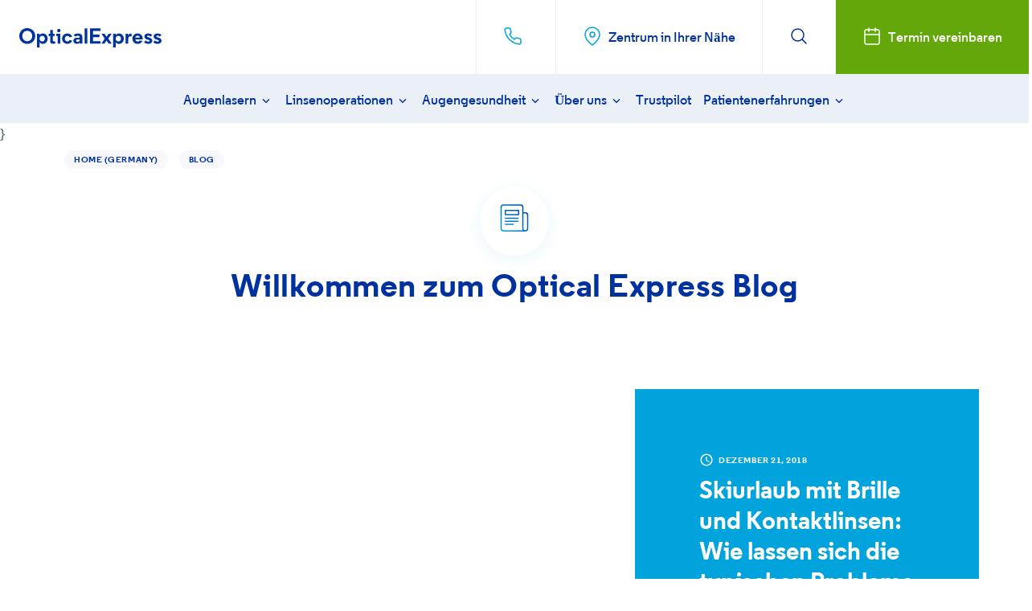

--- FILE ---
content_type: text/html; charset=utf-8
request_url: https://www.opticalexpress.ch/blog
body_size: 18043
content:



<!DOCTYPE html>

<html lang="de" itemscope itemtype="">
<head>
    
        <!-- Google Tag Manager -->
        <script>
            (function (w, d, s, l, i) {
                w[l] = w[l] || [];
                w[l].push({
                    'gtm.start':
                        new Date().getTime(),
                    event: 'gtm.js'
                });
                var f = d.getElementsByTagName(s)[0],
                    j = d.createElement(s),
                    dl = l != 'dataLayer' ? '&l=' + l : '';
                j.async = true;
                j.src =
                    'https://www.googletagmanager.com/gtm.js?id=' + i + dl;
                f.parentNode.insertBefore(j, f);
            })(window, document, 'script', 'dataLayer', 'GTM-P2R2QGQ');
        </script>
        <!-- End Google Tag Manager -->

    <script defer data-domain="opticalexpress.co.uk" src="https://plausible.io/js/script.js"></script>
    
    
  



    
    
        <link href="/sc/2fd0f339.5a23ca96.8f645cbc.be3d46dd.c95fbabb.a19d14fd.39955c8c.eb64c235.54a4ea51.css.v20251211" rel="stylesheet">
    

    <meta name="viewport" content="width=device-width, initial-scale=1, maximum-scale=1, user-scalable=0">

    
    <meta http-equiv="content-language" content="de">
        <meta property="og:site_name" content="Optical Express" />
        <meta name="msvalidate.01" content="ECA78F7232A1BBF4FDD8958B0EA437C9" />
        <meta name="csrf-token" content="hhq2AcIfqZ73DDzBjGFQnwi110o5XKp0S9dt3cfP">
        <meta charset="utf-8">
        <meta http-equiv="Content-Type" content="text/html charset=UTF-8" />
        <meta http-equiv="X-UA-Compatible" content="IE=edge,chrome=1">
        <meta name="viewport" content="width=device-width, initial-scale=1.0, user-scalable=no, maximum-scale=1">
            <link rel="canonical" href="https://www.opticalexpress.ch/blog" />
            <link rel="alternate" hreflang="de-CH" href="https://www.opticalexpress.ch/blog" />
                <link rel="alternate" hreflang="de-DE" href="https://www.opticalexpress.de/blog" />
                <link rel="alternate" hreflang="de-AT" href="https://www.opticalexpress.at/blog" />
                <link rel="alternate" hreflang="en-GB" href="https://www.opticalexpress.co.uk/magazine" />
                <link rel="alternate" hreflang="en-IE" href="https://www.opticalexpress.ie/magazine" />






<meta property="og:title" content="" />
<meta property="og:url" content="https://www.opticalexpress.ch/blog" />
<meta property="og:description" content="" />
<meta itemprop="description" content="">

<meta property="twitter:card" content="summary">
<meta property="twitter:title" content="Optical Express">
<meta property="twitter:description" content="">

<meta property="twitter:url" content="https://www.opticalexpress.ch/blog">

    
<link rel="apple-touch-icon" sizes="180x180" href="https://www.opticalexpress.ch/other/favicons/apple-touch-icon.png">
<link rel="icon" type="image/png" href="https://www.opticalexpress.ch/other/favicons/favicon-32x32.png">
<link rel="manifest" href="https://www.opticalexpress.ch/other/favicons/manifest.json">
<link rel="mask-icon" href="https://www.opticalexpress.ch/other/favicons/favicon-32x32.png">
<link rel="shortcut icon" href="https://www.opticalexpress.ch/other/favicons/favicon.ico">
<meta name="msapplication-config" content="https://www.opticalexpress.ch/other/favicons/browserconfig.xml">
<meta name="theme-color" content="#00329f">
    
    <script>
        var appLocalStorage = {
            getItem: function (key) {
                try {
                    return key == null ? '' : localStorage.getItem(key);
                }
                catch (ex) {
                    return '';
                }
            },
            setItem: function (key, value) {
                try {
                    if (key != null) {
                        localStorage.setItem(key, value);
                    }
                }
                catch (ex) {
                }
            },
            clear: function () {
                try {
                    localStorage.clear();
                }
                catch (ex) {
                }
            }
        };
    </script>
    
    

    

    
    
    <script type="text/javascript">
        appLocalStorage.setItem('UseCampaignIDFromSession', ('False'.toLowerCase() == 'false'));
        appLocalStorage.setItem('UseCampaignIDFromUrl', 'true');

    </script>

            <link rel="next" href="https://www.opticalexpress.ch/blog?page=2" />


    
  
</head>
<body class="page ">
    <script src="/js/jquery-3.3.1.min.js"></script>


    <script type="text/javascript">
        var keepPostCodeForm = false;
        var loadingText = 'Wird geladen' + "...";
        var bookConsultation = 'Termin vereinbaren';
        var isCoreSlots = false;
        var alternateFlow = false;
        var useCityPicker = false;
        var selectedCountry = "";
        var removeStageOne = false;
        var forenameErrorMsg = 'Vor- und Nachname erforderlich.';
        var phoneErrorMsg = 'Bitte geben Sie eine g&#xFC;ltige Telefonnummer an';
        var emailErrorMsg = 'Please enter a valid email.';
        var requiredFieldsErrorMsg = 'Dieses Feld muss ausgef&#xFC;llt werden.' + " (*).";
        var postcodeNotRecognised = 'Leider k&#xF6;nnen wir f&#xFC;r diesen Standort derzeit online keine Termine vereinbaren. Bitte senden Sie eine Anfrage mit dem unten stehenden Formular und wir werden Sie bez&#xFC;glich eines Termins kontaktieren.';
        var enterValidDayAndMonth = 'Geben Sie bitte einen g&#xFC;ltigen Tag/Monat ein.';
        var enterValidDate = 'Geben Sie bitte ein g&#xFC;ltiges Datum ein.';
        var ageTooYoung = 'Es tut uns Leid, aber leider sind Sie zu jung, um einen Termin zur Voruntersuchung zu vereinbaren.';
        var noAddressesFound = 'No addresses found. Please check postcode or enter manually.';
        var mustReadPrivacyPolicy = false;
        var culture = 'de-CH';

        var errorOccurred = 'Es ist ein Fehler aufgetreten';
        var enterPostcodeAbove = 'Geben Sie bitte Ihre Postleitzahl, Stadt oder Region ein, um das n&#xE4;chstgelegene Augenlaser-Zentrum zu finden.';
        // Validation messages
        var fieldRequired = 'Dieses Feld muss ausgef&#xFC;llt werden.';
        var validEmail = 'Bitte geben Sie eine g&#xFC;ltige E-Mail Adresse ein.';
        var validDate = 'Bitte geben Sie ein g&#xFC;ltiges Datum ein.';
        var validDateISO = 'Bitte geben Sie ein g&#xFC;ltiges Datum ein.';
        var validNumber = 'Bitte geben Sie eine g&#xFC;ltige Telefonnummer an';
        var fixField = 'Bitte korrigieren Sie dieses Feld.';
        var validUrl = 'Bitte geben Sie eine g&#xFC;ltige URL ein.';
        var onlyDigits = 'Bitte nur Ziffern eingeben.';
        var sameValues = 'Bitte geben Sie den gleichen Wert erneut ein.';
        var maxLength = 'Bitte geben Sie nicht mehr als {0}&#xA0;Zeichen ein.';
        var minLength = 'Bitte geben Sie mindestens&#xA0;{0}&#xA0;Zeichen ein.';
        var valueRangeLength = 'Bitte geben Sie einen Wert zwischen {0} und&#xA0;{1} Zeichen ein.';
        var valueRange = 'Bitte geben Sie einen Wert zwischen {0} und&#xA0;{1} ein.';
        var maxValue = 'Bitte geben Sie einen Wert kleiner oder gleich {0}&#xA0;ein.';
        var minValue = 'Bitte geben Sie einen Wert gr&#xF6;&#xDF;er oder gleich {0}&#xA0;ein.';
        var enterMultiple = 'Bitte geben Sie ein Vielfaches von {0} ein.';
        var invalidForename = 'Nur Vorname.';
        var invalidSurname = 'Nur Nachname.';
        var directions = 'Anfahrt';
        var goToClinicPage = 'Zur Zentrumsseite';
        var searchSite = 'Bitte Suchbegriff eingeben';
        var noResultsFound = 'Es konnten keine Ergebnisse gefunden werden';
        var findMostConvenientClinic = 'Bitte geben Sie Ihre Postleitzahl, Stadt oder Region ein, um das n&#xE4;chstgelegene Zentrum zu finden.';
        var useMyCurrentLocation = 'oder aktuellen Standort nutzen';
        var readMore = 'Mehr';
        var pleaseSelectLocation = 'W&#xE4;hlen Sie bitte ein Zentrum';
        var postCodeNoValidate = false;
        var mustReadImportantInfo = false;
        var slotsClinicIds = "";
        var fieldsMandatory = true;
        var autoBookFollowUp = ('True'.toLowerCase());
        var timePeriod = ('28');
        var searchResultsLink = ('Umbraco.Cms.Core.Models.Link');
        var searchResultsLinkUrl = ('/suchergebnisse');
        var clinicFinderRadius = 200;
        var clinicFinderId = 7123;

        var currencyCode = '';
        var currencySymbol = '';

    </script>
        <script>
            (function () {
                var script = document.createElement('script');
                script.src = '';
                script.defer = true;

                function sendVital(metric) {
                    if (metric.isFinal) {

                        //Convert CLS to integer
                        metric.value = Math.round(metric.name === 'CLS' ? metric.value * 1000 : metric.value);

                        dataLayer.push({
                            "event": "Vital Reported",

                            "vital.name": metric.name,

                            "vital.value": metric.value,

                            "vital.id": metric.id
                        });

                    }

                }

                script.onload = function () {

                    webVitals.getCLS(sendVital, true);

                    webVitals.getFID(sendVital);

                    webVitals.getLCP(sendVital, true);

                };

                document.head.appendChild(script);

            })();

        </script>


        <!-- Google Tag Manager (noscript) -->
        <noscript>
            <iframe src="https://www.googletagmanager.com/ns.html?id=GTM-P2R2QGQ"
                    height="0" width="0" style="display: none; visibility: hidden"></iframe>
        </noscript>
        <!-- End Google Tag Manager (noscript) -->


 


<div class="header w-100">
    <div class="flex-nowrap row top-row">

        <button class="col-4 top-nav-item menu-toggle d-block d-lg-none">
            <span></span>
        </button>

        <div class="col-8 flex-shrink-1 " style="width: fit-content;">
            <div class="logo ms-1 me-1 me-md-3 ms-md-4">
                <a href="/">
                    <svg class="" xmlns="http://www.w3.org/2000/svg" width="464.78" height="63.03" viewBox="0 0 464.78 63.03"><path d="M26 0C11.17 0 0 11 0 25.68s11.17 25.68 26 25.68 26-11 26-25.68S40.77 0 26 0m0 42.68c-9.46 0-16.07-7-16.07-17s6.61-17 16.07-17 16.07 7 16.07 17-6.61 17-16.07 17M57.64 63h8.83V45.71l.45.76c1.72 2.93 5.73 4.9 10 4.9 9 0 15.73-7.32 15.73-17s-6.73-17-15.66-17c-4.48 0-8.47 1.95-10.17 5l-.45.8v-.92-.5a20.38 20.38 0 0 0 .11-2.15v-1.41h-8.84zm17.23-19.39c-4.91 0-8.62-4-8.62-9.26s3.63-9.19 8.62-9.19 8.62 3.86 8.62 9.19-3.7 9.26-8.62 9.26M95.81 25.58H101V43.8c0 6.27 4.43 7.14 9.21 7.14 2.34 0 6.06-.32 7-.41v-7.47c-.62.06-2.21.19-4.06.19-.82 0-3.32 0-3.32-2.61V25.58h5.71v-7.4h-5.71V5.73H101v12.46h-5.19zM125.16 50.5H134V18.19h-13.42v7.39h4.58zm4-48.27A5.74 5.74 0 0 0 123.45 8a5.74 5.74 0 0 0 11.48 0 5.78 5.78 0 0 0-5.77-5.77M157.07 17.33c-9.82 0-17.23 7.32-17.23 17s7.41 17 17.23 17c7.42 0 13.57-4 15.73-10.2l-8.29-2.58a7.71 7.71 0 0 1-7.37 5c-4.91 0-8.48-3.87-8.48-9.19s3.56-9.19 8.48-9.19a7.86 7.86 0 0 1 7.37 5l8.29-2.51c-2.15-6.15-8.44-10.27-15.73-10.27M188.26 31.43c-7.18 0-11.65 3.78-11.65 9.86 0 6.3 5.7 10.07 11.22 10.07 3.9 0 7.41-1.51 9-3.83l.44-.66v3.63h8.83V29.19c0-7.43-5.24-11.86-14-11.86a28.13 28.13 0 0 0-13.72 3.85l3.43 6.6a22.16 22.16 0 0 1 9.78-3c3.61 0 5.68 1.5 5.68 4.11v.36c0 1.4-.9 2.17-2.53 2.17zM190.63 45c-2.88 0-4.9-1.69-4.9-4.11s1.78-3.82 4.9-3.82h3.51c1.44 0 2.24-.19 2.69-.65l.41-.41V39c0 4.45-3.42 6-6.61 6" fill="#0033a0"></path><rect x="213.46" y=".86" width="8.76" height="49.64" fill="#0033a0"></rect><polygon points="231.27 50.5 265.34 50.5 265.34 42.46 240.74 42.46 240.74 29.23 262.21 29.23 262.21 21.2 240.74 21.2 240.74 8.97 265.34 8.97 265.34 0.86 231.27 0.86 231.27 50.5" fill="#0033a0"></polygon><path d="M306.43 63h8.83V45.71l.45.76c1.73 2.93 5.73 4.9 10 4.9 9 0 15.73-7.32 15.73-17s-6.73-17-15.66-17c-4.48 0-8.47 1.95-10.17 5l-.45.8v-.92-.5a20.67 20.67 0 0 0 .11-2.15v-1.41h-8.83zm17.23-19.43c-4.91 0-8.62-4-8.62-9.26s3.62-9.19 8.62-9.19 8.62 3.86 8.62 9.19-3.7 9.26-8.62 9.26M347.31 50.5h8.83V35.06c0-5.74 2.13-8.19 7.12-8.19H367V18a10.53 10.53 0 0 0-2.34-.24 8.42 8.42 0 0 0-8.29 5.5l-.47 1.27v-6.34h-8.54zM386.45 17.33c-9.74 0-16.8 7.16-16.8 17s7.13 17 16.94 17c7.57 0 13.26-3.5 16-9.86l-9.19-1A8 8 0 0 1 379 37.1v-.27h24.4v-.12c0-14.29-8.75-19.38-16.94-19.38M394 31.08h-15.29l.06-.29a7.56 7.56 0 0 1 7.68-6.21 7.33 7.33 0 0 1 7.47 6.22zM407.63 46.41a21.18 21.18 0 0 0 14.13 4.95c8.4 0 12.79-5.1 12.79-10.14 0-4.72-2.9-8-8.86-9.94l-5.44-1.72c-1.78-.59-2.6-1.46-2.6-2.74s1.09-2.46 3.53-2.46a12.17 12.17 0 0 1 8.08 3.26l5-5.65a19.39 19.39 0 0 0-12.91-4.65c-6.06 0-12.51 3.48-12.51 9.93 0 4.55 2.57 7.79 7.42 9.37l5.58 1.64c2.59.77 3.9 1.5 3.9 3.38 0 1.33-1.31 2.67-3.82 2.67a16.53 16.53 0 0 1-9.64-4zM437.85 46.41A21.18 21.18 0 0 0 452 51.36c8.4 0 12.79-5.1 12.79-10.14 0-4.72-2.9-8-8.86-9.94l-5.44-1.72c-1.78-.59-2.6-1.46-2.6-2.74s1.09-2.46 3.53-2.46a12.17 12.17 0 0 1 8.08 3.26l5-5.65a19.39 19.39 0 0 0-12.91-4.65c-6.06 0-12.51 3.48-12.51 9.93 0 4.55 2.57 7.79 7.42 9.37l5.58 1.64c2.59.77 3.9 1.5 3.9 3.38 0 1.33-1.31 2.67-3.82 2.67a16.53 16.53 0 0 1-9.64-4z" fill="#0033a0"></path><polygon points="291.75 50.51 301.98 50.51 290.84 34.2 290.93 34.08 301.95 18.19 292.07 18.19 285.04 28.23 278.45 18.19 268.28 18.19 279.17 34.42 279.09 34.55 268.21 50.51 278.38 50.51 284.89 40.46 291.75 50.51" fill="#0033a0"></polygon></svg>

                </a>

            </div>

        </div>
        <div class="col d-flex justify-content-end">
            <div class="col top-nav-item nav-item-searchbar flex-grow-1">
                <svg class="search-logo" xmlns="http://www.w3.org/2000/svg" width="24" height="24" viewBox="0 0 24 24" stroke="#fff" stroke-width="1.5" stroke-linecap="round" stroke-linejoin="round">
                    <circle cx="10.5" cy="10.5" r="7.5" fill="none"></circle>
                    <line x1="21" y1="21" x2="15.8" y2="15.8" fill="none"></line>
                </svg>
                <input id="search-input" autocomplete="off" type="text" size="10" class="gsc-input" name="search" title="search" aria-label="search" dir="ltr" spellcheck="false" placeholder="Bitte Suchbegriff eingeben">

            </div>
        
                        <div class="top-nav-item search-hide nav-item-telephone">
                            <a href="tel:0800220400">
                                <i class="me-lg-2">
                                    <svg xmlns="http://www.w3.org/2000/svg" width="24" height="24" viewBox="0 0 24 24" stroke="#000" stroke-width="1.5" stroke-linecap="round" stroke-linejoin="round"><path d="M22 16.92v3a2 2 0 0 1-2.18 2 19.79 19.79 0 0 1-8.63-3.07 19.5 19.5 0 0 1-6-6 19.79 19.79 0 0 1-3.07-8.67A2 2 0 0 1 4.11 2h3a2 2 0 0 1 2 1.72 12.84 12.84 0 0 0 .7 2.81 2 2 0 0 1-.45 2.11L8.09 9.91a16 16 0 0 0 6 6l1.27-1.27a2 2 0 0 1 2.11-.45 12.84 12.84 0 0 0 2.81.7A2 2 0 0 1 22 16.92z" fill="none"></path></svg>
                                </i>
                                <span class="d-none d-xxl-inline-block">
                                    0800 220 400
                                </span>
                            </a>
                        </div>

                <a class="top-nav-item search-hide btn-white nav-item-clinic-finder d-none d-sm-flex" href="/zentren">
                    <i class="me-2">
                        <svg class="" xmlns="http://www.w3.org/2000/svg" width="24" height="24" viewBox="0 0 24 24" stroke="#000" stroke-width="1.5" stroke-linecap="round" stroke-linejoin="round"><path d="M21 10c0 7-9 13-9 13s-9-6-9-13a9 9 0 0 1 18 0z" fill="none"></path><circle cx="12" cy="10" r="3" fill="none"></circle></svg>
                    </i>
                    <span>
                        Zentrum in Ihrer N&#xE4;he
                    </span>
                </a>

            
            <button class="top-nav-item nav-item-search btn btn-white no-border d-none d-lg-inline-block">
                <i class="icon-search">
                    <svg class="" xmlns="http://www.w3.org/2000/svg" width="24" height="24" viewBox="0 0 24 24" stroke="#000" stroke-width="1.5" stroke-linecap="round" stroke-linejoin="round"><circle cx="10.5" cy="10.5" r="7.5" fill="none"></circle><line x1="21" y1="21" x2="15.8" y2="15.8" fill="none"></line></svg>
                </i>
                <i class="icon-x">
                    <svg class="" xmlns="http://www.w3.org/2000/svg" width="24" height="24" viewBox="0 0 24 24" stroke="#fff" stroke-width="1.5" stroke-linecap="round" stroke-linejoin="round"><line x1="18" y1="6" x2="6" y2="18" fill="none"></line><line x1="6" y1="6" x2="18" y2="18" fill="none"></line></svg>
                </i>
            </button>

                <a class="top-nav-item btn btn-green d-none d-md-flex" href="/termin-vereinbaren#live">
                    <i class="me-2">
                        <svg class="" xmlns="http://www.w3.org/2000/svg" width="24" height="24" viewBox="0 0 24 24" stroke="#000" stroke-width="1.5" stroke-linecap="round" stroke-linejoin="round"><rect x="3" y="4" width="18" height="18" rx="2" ry="2" fill="none"></rect><line x1="16" y1="2" x2="16" y2="6" fill="none"></line><line x1="8" y1="2" x2="8" y2="6" fill="none"></line><line x1="3" y1="10" x2="21" y2="10" fill="none"></line></svg>
                    </i>
                    <span>
                      Termin vereinbaren
                    </span>


                </a>

        </div>

    </div>

    


<div class="navigation d-none d-lg-block">
    <div class="site-container">
        <div class="row">
            <div class="col-24">
                <ul class="nav-menu">
                        <li class="d-inline-block h-auto bfc-nav d-lg-none">
                            <a class="nav-menu-btn btn btn-green rounded mb-0" href="/termin-vereinbaren#live">
                                <i class="me-2">
                                    <svg class="" xmlns="http://www.w3.org/2000/svg" width="24" height="24" viewBox="0 0 24 24" stroke="#000" stroke-width="1.5" stroke-linecap="round" stroke-linejoin="round"><rect x="3" y="4" width="18" height="18" rx="2" ry="2" fill="none"></rect><line x1="16" y1="2" x2="16" y2="6" fill="none"></line><line x1="8" y1="2" x2="8" y2="6" fill="none"></line><line x1="3" y1="10" x2="21" y2="10" fill="none"></line></svg>
                                </i>
                                <span>
                                    Termin vereinbaren
                                </span>
                            </a>
                        </li>
                        <li class="nav-menu--primary-item has-children">

                            <a class="nav-menu--primary-item--link" href="/augen-lasern">
                                Augenlasern

                                    <i>
                                        <svg class="" height="18" viewBox="0 0 24 24" width="18" xmlns="http://www.w3.org/2000/svg"><path d="M7.41 7.84L12 12.42l4.59-4.58L18 9.25l-6 6-6-6z" stroke-width="0"></path></svg>
                                    </i>
                            </a>

                                <ul class="nav-menu--sub ul-cols-2">
                                        <li class="nav-menu--sub-item">

                                            <a class="nav-menu--sub-item--link" href="/augen-lasern">
                                                <span style="display:inline-block;">Alles &#xFC;bers Augen lasern</span>
                                            </a>
                                        </li>
                                        <li class="nav-menu--sub-item">

                                            <a class="nav-menu--sub-item--link" href="/augen-lasern/augen-lasern-kosten">
                                                <span style="display:inline-block;">Augen Lasern Kosten</span>
                                            </a>
                                        </li>
                                        <li class="nav-menu--sub-item">

                                            <a class="nav-menu--sub-item--link" href="/augen-lasern/augen-lasern-lassen">
                                                <span style="display:inline-block;">Kann ich meine Augen lasern lassen?</span>
                                            </a>
                                        </li>
                                        <li class="nav-menu--sub-item">

                                            <a class="nav-menu--sub-item--link" href="/augen-lasern/sehschaerfe-simulator">
                                                <span style="display:inline-block;">Sehsch&#xE4;rfe Simulator</span>
                                            </a>
                                        </li>
                                        <li class="nav-menu--sub-item">

                                            <a class="nav-menu--sub-item--link" href="/augen-lasern/augenlaser-behandlung">
                                                <span style="display:inline-block;">Augenlaser-Behandlung</span>
                                            </a>
                                        </li>
                                        <li class="nav-menu--sub-item">

                                            <a class="nav-menu--sub-item--link" href="/augen-lasern/faqs">
                                                <span style="display:inline-block;">Augen Lasern FAQs</span>
                                            </a>
                                        </li>
                                        <li class="nav-menu--sub-item">

                                            <a class="nav-menu--sub-item--link" href="/augen-lasern/augenlaser-methoden">
                                                <span style="display:inline-block;">Augenlaser-Methoden</span>
                                            </a>
                                        </li>
                                        <li class="nav-menu--sub-item">

                                            <a class="nav-menu--sub-item--link" href="/augen-lasern/kurzsichtigkeit-lasern">
                                                <span style="display:inline-block;">Kurzsichtigkeit Lasern</span>
                                            </a>
                                        </li>
                                        <li class="nav-menu--sub-item">

                                            <a class="nav-menu--sub-item--link" href="/augen-lasern/femto-lasik">
                                                <span style="display:inline-block;">Femto-LASIK Behandlung</span>
                                            </a>
                                        </li>
                                        <li class="nav-menu--sub-item">

                                            <a class="nav-menu--sub-item--link" href="/augen-lasern/weitsichtigkeit-lasern">
                                                <span style="display:inline-block;">Weitsichtigkeit Lasern</span>
                                            </a>
                                        </li>
                                        <li class="nav-menu--sub-item">

                                            <a class="nav-menu--sub-item--link" href="/augen-lasern/lasek">
                                                <span style="display:inline-block;">LASEK Behandlung</span>
                                            </a>
                                        </li>
                                        <li class="nav-menu--sub-item">

                                            <a class="nav-menu--sub-item--link" href="/augen-lasern/hornhautverkruemmung-lasern">
                                                <span style="display:inline-block;">Hornhautverkr&#xFC;mmung Lasern</span>
                                            </a>
                                        </li>
                                        <li class="nav-menu--sub-item">

                                            <a class="nav-menu--sub-item--link" href="/augen-lasern/nach-dem-augenlasern">
                                                <span style="display:inline-block;">Nach dem Augenlasern</span>
                                            </a>
                                        </li>


                                </ul>


                        </li>
                        <li class="nav-menu--primary-item has-children">

                            <a class="nav-menu--primary-item--link" href="/linsenoperationen">
                                Linsenoperationen

                                    <i>
                                        <svg class="" height="18" viewBox="0 0 24 24" width="18" xmlns="http://www.w3.org/2000/svg"><path d="M7.41 7.84L12 12.42l4.59-4.58L18 9.25l-6 6-6-6z" stroke-width="0"></path></svg>
                                    </i>
                            </a>

                                <ul class="nav-menu--sub ul-cols-2">
                                        <li class="nav-menu--sub-item">

                                            <a class="nav-menu--sub-item--link" href="/linsenoperationen/bin-ich-fuer-eine-linsenoperation-geeignet">
                                                <span style="display:inline-block;">Bin ich f&#xFC;r eine Linsenoperation geeignet?</span>
                                            </a>
                                        </li>
                                        <li class="nav-menu--sub-item">

                                            <a class="nav-menu--sub-item--link" href="/linsenoperationen/yag-laserkapsulotomie">
                                                <span style="display:inline-block;">YAG Laserkapsulotomie</span>
                                            </a>
                                        </li>
                                        <li class="nav-menu--sub-item">

                                            <a class="nav-menu--sub-item--link" href="/linsenoperationen/intraokularlinsen">
                                                <span style="display:inline-block;">Intraokularlinsen</span>
                                            </a>
                                        </li>
                                        <li class="nav-menu--sub-item">

                                            <a class="nav-menu--sub-item--link" href="/linsenoperationen/linsenoperation-kosten">
                                                <span style="display:inline-block;">Linsenoperation Kosten</span>
                                            </a>
                                        </li>
                                        <li class="nav-menu--sub-item">

                                            <a class="nav-menu--sub-item--link" href="/linsenoperationen/behandlungsmethoden">
                                                <span style="display:inline-block;">Behandlungsmethoden</span>
                                            </a>
                                        </li>
                                        <li class="nav-menu--sub-item">

                                            <a class="nav-menu--sub-item--link" href="/linsenoperationen/altersweitsichtigkeit-behandeln">
                                                <span style="display:inline-block;">Altersweitsichtigkeit behandeln</span>
                                            </a>
                                        </li>
                                        <li class="nav-menu--sub-item">

                                            <a class="nav-menu--sub-item--link" href="/linsenoperationen/refraktiver-linsenaustausch">
                                                <span style="display:inline-block;">Refraktiver Linsenaustausch</span>
                                            </a>
                                        </li>
                                        <li class="nav-menu--sub-item">

                                            <a class="nav-menu--sub-item--link" href="/linsenoperationen/linsenoperation-faq">
                                                <span style="display:inline-block;">Linsenoperation FAQ</span>
                                            </a>
                                        </li>
                                        <li class="nav-menu--sub-item">

                                            <a class="nav-menu--sub-item--link" href="/linsenoperationen/phake-linsen-icl">
                                                <span style="display:inline-block;">Phake Linsen (ICL)</span>
                                            </a>
                                        </li>
                                        <li class="nav-menu--sub-item">

                                            <a class="nav-menu--sub-item--link" href="/linsenoperationen/nachsorge-heilung">
                                                <span style="display:inline-block;">Nachsorge &amp; Heilung</span>
                                            </a>
                                        </li>


                                </ul>


                        </li>
                        <li class="nav-menu--primary-item has-children">

                            <a class="nav-menu--primary-item--link" href="/augengesundheit">
                                Augengesundheit

                                    <i>
                                        <svg class="" height="18" viewBox="0 0 24 24" width="18" xmlns="http://www.w3.org/2000/svg"><path d="M7.41 7.84L12 12.42l4.59-4.58L18 9.25l-6 6-6-6z" stroke-width="0"></path></svg>
                                    </i>
                            </a>

                                <ul class="nav-menu--sub ul-col-1">
                                        <li class="nav-menu--sub-item">

                                            <a class="nav-menu--sub-item--link" href="/augengesundheit">
                                                <span style="display:inline-block;">Die Gesundheit Ihrer Augen</span>
                                            </a>
                                        </li>
                                        <li class="nav-menu--sub-item">

                                            <a class="nav-menu--sub-item--link" href="/augengesundheit/augenerkrankungen">
                                                <span style="display:inline-block;">Augenerkrankungen</span>
                                            </a>
                                        </li>
                                        <li class="nav-menu--sub-item">

                                            <a class="nav-menu--sub-item--link" href="/augengesundheit/brillenwerte-verstehen">
                                                <span style="display:inline-block;">Brillenwerte verstehen</span>
                                            </a>
                                        </li>
                                        <li class="nav-menu--sub-item">

                                            <a class="nav-menu--sub-item--link" href="/augengesundheit/fehlsichtigkeit">
                                                <span style="display:inline-block;">Fehlsichtigkeit</span>
                                            </a>
                                        </li>


                                </ul>


                        </li>
                        <li class="nav-menu--primary-item has-children">

                            <a class="nav-menu--primary-item--link" href="/ueber-uns">
                                &#xDC;ber uns

                                    <i>
                                        <svg class="" height="18" viewBox="0 0 24 24" width="18" xmlns="http://www.w3.org/2000/svg"><path d="M7.41 7.84L12 12.42l4.59-4.58L18 9.25l-6 6-6-6z" stroke-width="0"></path></svg>
                                    </i>
                            </a>

                                <ul class="nav-menu--sub ul-cols-2">
                                        <li class="nav-menu--sub-item">

                                            <a class="nav-menu--sub-item--link" href="/ueber-uns">
                                                <span style="display:inline-block;">&#xDC;ber Optical Express</span>
                                            </a>
                                        </li>
                                        <li class="nav-menu--sub-item">

                                            <a class="nav-menu--sub-item--link" href="/ueber-uns/behandlungszentren">
                                                <span style="display:inline-block;">Behandlungszentren</span>
                                            </a>
                                        </li>
                                        <li class="nav-menu--sub-item">

                                            <a class="nav-menu--sub-item--link" href="/ueber-uns/unsere-kooperierenden-augenaerzte">
                                                <span style="display:inline-block;">Kooperierenden &#xC4;rzte</span>
                                            </a>
                                        </li>
                                        <li class="nav-menu--sub-item">

                                            <a class="nav-menu--sub-item--link" href="/ueber-uns/qualitaet">
                                                <span style="display:inline-block;">Qualit&#xE4;t</span>
                                            </a>
                                        </li>
                                        <li class="nav-menu--sub-item">

                                            <a class="nav-menu--sub-item--link" href="/ueber-uns/technik">
                                                <span style="display:inline-block;">Unsere Technik</span>
                                            </a>
                                        </li>
                                        <li class="nav-menu--sub-item">

                                            <a class="nav-menu--sub-item--link" href="/ueber-uns/behandlungsschritte">
                                                <span style="display:inline-block;">Behandlungsschritte</span>
                                            </a>
                                        </li>
                                        <li class="nav-menu--sub-item">

                                            <a class="nav-menu--sub-item--link" href="/ueber-uns/imab">
                                                <span style="display:inline-block;">IMAB</span>
                                            </a>
                                        </li>
                                        <li class="nav-menu--sub-item">

                                            <a class="nav-menu--sub-item--link" href="/ueber-uns/voruntersuchung">
                                                <span style="display:inline-block;">Voruntersuchung</span>
                                            </a>
                                        </li>
                                        <li class="nav-menu--sub-item">

                                            <a class="nav-menu--sub-item--link" href="/ueber-uns/soziale-verantwortung">
                                                <span style="display:inline-block;">Soziale Verantwortung</span>
                                            </a>
                                        </li>


                                </ul>


                        </li>
                        <li class="nav-menu--primary-item">

                            <a class="nav-menu--primary-item--link" href="/trustpilot">
                                Trustpilot

                            </a>



                        </li>
                        <li class="nav-menu--primary-item has-children">

                            <a class="nav-menu--primary-item--link" href="/patienten-erfahrungen">
                                Patientenerfahrungen

                                    <i>
                                        <svg class="" height="18" viewBox="0 0 24 24" width="18" xmlns="http://www.w3.org/2000/svg"><path d="M7.41 7.84L12 12.42l4.59-4.58L18 9.25l-6 6-6-6z" stroke-width="0"></path></svg>
                                    </i>
                            </a>

                                <ul class="nav-menu--sub ul-cols-2">
                                        <li class="nav-menu--sub-item">

                                            <a class="nav-menu--sub-item--link" href="/patienten-erfahrungen/diana">
                                                <span style="display:inline-block;">Diana</span>
                                            </a>
                                        </li>
                                        <li class="nav-menu--sub-item">

                                            <a class="nav-menu--sub-item--link" href="/patienten-erfahrungen/rico">
                                                <span style="display:inline-block;">Rico</span>
                                            </a>
                                        </li>
                                        <li class="nav-menu--sub-item">

                                            <a class="nav-menu--sub-item--link" href="/patienten-erfahrungen/patrick">
                                                <span style="display:inline-block;">Patrick</span>
                                            </a>
                                        </li>
                                        <li class="nav-menu--sub-item">

                                            <a class="nav-menu--sub-item--link" href="/patienten-erfahrungen/sybille">
                                                <span style="display:inline-block;">Sybille</span>
                                            </a>
                                        </li>
                                        <li class="nav-menu--sub-item">

                                            <a class="nav-menu--sub-item--link" href="/patienten-erfahrungen/marina">
                                                <span style="display:inline-block;">Marina</span>
                                            </a>
                                        </li>
                                        <li class="nav-menu--sub-item">

                                            <a class="nav-menu--sub-item--link" href="/patienten-erfahrungen/vanessa">
                                                <span style="display:inline-block;">Vanessa</span>
                                            </a>
                                        </li>
                                        <li class="nav-menu--sub-item">

                                            <a class="nav-menu--sub-item--link" href="/patienten-erfahrungen/karin">
                                                <span style="display:inline-block;">Karin</span>
                                            </a>
                                        </li>
                                        <li class="nav-menu--sub-item">

                                            <a class="nav-menu--sub-item--link" href="/patienten-erfahrungen/arthur">
                                                <span style="display:inline-block;">Arthur</span>
                                            </a>
                                        </li>
                                        <li class="nav-menu--sub-item">

                                            <a class="nav-menu--sub-item--link" href="/patienten-erfahrungen/susanne">
                                                <span style="display:inline-block;">Susanne</span>
                                            </a>
                                        </li>
                                        <li class="nav-menu--sub-item">

                                            <a class="nav-menu--sub-item--link" href="/patienten-erfahrungen/lisa">
                                                <span style="display:inline-block;">Lisa</span>
                                            </a>
                                        </li>


                                </ul>


                        </li>

                </ul>

            </div>

        </div>

    </div>
</div>



</div>



    <form class="site-search js-search" action="" method="get">
        <svg class="site-search__icon" xmlns="http://www.w3.org/2000/svg" width="24" height="24" viewBox="0 0 24 24" stroke="#fff" stroke-width="1.5" stroke-linecap="round" stroke-linejoin="round">
            <circle cx="10.5" cy="10.5" r="7.5" fill="none" />
            <line x1="21" y1="21" x2="15.8" y2="15.8" fill="none" />
        </svg>
        <div class="bravo white site-search__field">
            <div class="site-search__input">
                <div class='js-search-input'>
                    <gcse:searchbox-only resultsUrl="/suchergebnisse"></gcse:searchbox-only>
                </div>
            </div>
        </div>
    </form>
        

<div id="content-wrapper">
   
    
}




<div class="site-section site-section--pad-75-top site-section--pad-75-bottom site-section--no-border">

    

    <ol class="breadcrumbs  breadcrumbs--align-text" itemscope itemtype="https://schema.org/BreadcrumbList">
                <li class="breadcrumbs__step golf" itemprop="itemListElement" itemscope itemtype="https://schema.org/ListItem">
                    <a itemprop="item" href="/">
                        <span itemprop="name">Home (Germany)</span>
                    </a>
                    <meta itemprop="position" content="1" />
                </li>

            <li class="breadcrumbs__step golf" itemprop="itemListElement" itemscope itemtype="https://schema.org/ListItem">
                <span>
                    <span itemprop="name">Blog</span>
                </span>
                <meta itemprop="position" content="2"/>
            </li>

    </ol>

    <div class="site-container text-center trim">
            <i class="icon icon--gradient-circle inline-block">
                <object type="image/svg+xml" data="/media/1184/newspaper.svg"></object>
            </i>
        <h1 class="alfa blue">Willkommen zum <span class="no-lb">Optical Express</span> Blog</h1>
    </div>
</div>
    <div class="site-section site-section--no-border js-global-scroll-actions mb-10">
        <div class="site-container site-container--no-padding">
            <div class="featured-article-container">
                <article class="featured-article">
                    <div class="featured-article__main white">
                        <time datetime="" class="text-uppercase icon-caption font-regular font-11 font-bold mb-2 d-block"><svg class="inline-block" width="18" height="18" fill="#fff" height="18" viewBox="0 0 24 24" width="18" xmlns="http://www.w3.org/2000/svg"><path d="M11.99 2C6.47 2 2 6.48 2 12s4.47 10 9.99 10C17.52 22 22 17.52 22 12S17.52 2 11.99 2zM12 20c-4.42 0-8-3.58-8-8s3.58-8 8-8 8 3.58 8 8-3.58 8-8 8z" stroke-width="0" /><path d="M12.5 7H11v6l5.25 3.15.75-1.23-4.5-2.67z" stroke-width="0" /></svg>Dezember 21, 2018</time>
                        <h2 class="charlie">Skiurlaub mit Brille und Kontaktlinsen: Wie lassen sich die typischen Probleme vermeiden?</h2>
                        <a href='/blog/skiurlaub-mit-brille-und-kontaktlinsen' class="btn btn-pill btn-pill--medium btn-pill--blue btn-pill--medium-with-arrow">
                            <span class="inline-block">Mehr</span><i class="icon icon--btn-arrow"><svg class="" fill="#00a3db" height="18" viewBox="0 0 24 24" width="18" xmlns="http://www.w3.org/2000/svg"><path d="M12 4l-1.41 1.41L16.17 11H4v2h12.17l-5.58 5.59L12 20l8-8z" stroke-width="0" /></svg></i>
                        </a>
                    </div>
                </article>
            </div>
        </div>
    </div>
<div class="site-section site-section--pad-145-bottom site-section--before-curve">
    <div class="site-container site-container--no-padding">
        <div class="article-list-container">
            <div class="article-list">
                <div class="cf grid">
                            <article class="article-item">
                                <a href="/blog/sollte-ich-mir-2022-die-augen-lasern-lassen" class="article-item__link">
                                    <div class="article-item__image">
                                                <img src="/media/4228/should-i-get-laser-eye-surgery-in-2022_magazine_intro.jpg?width=300&amp;height=335&amp;v=1d9fac88118ce30" alt="">
                                    </div>
                                    <div class="article-item__main">
                                        <h3 class="echo blue" data-mh='article'>Sollte ich mir 2022 die Augen lasern lassen? </h3>
                                        <time datetime="" class="text-uppercase icon-caption font-regular font-11 font-bold d-block article-item__date">
                                            <svg class="inline-block" fill="currentColor" width="18" height="18" height="24" viewBox="0 0 24 24" width="24" xmlns="http://www.w3.org/2000/svg">
                                                <path d="M11.99 2C6.47 2 2 6.48 2 12s4.47 10 9.99 10C17.52 22 22 17.52 22 12S17.52 2 11.99 2zM12 20c-4.42 0-8-3.58-8-8s3.58-8 8-8 8 3.58 8 8-3.58 8-8 8z" stroke-width="0" />
                                                <path d="M12.5 7H11v6l5.25 3.15.75-1.23-4.5-2.67z" stroke-width="0" />
                                            </svg>
                                            Januar 19, 2022
                                        </time>
                                    </div>
                                </a>
                            </article>
                            <article class="article-item">
                                <a href="/blog/kontaktlinsen-im-winter" class="article-item__link">
                                    <div class="article-item__image">
                                                <img src="/media/4207/contact-lenses-in-winter_magazine_intro.jpg?width=300&amp;height=335&amp;v=1d9fac87e596010" alt="">
                                    </div>
                                    <div class="article-item__main">
                                        <h3 class="echo blue" data-mh='article'>Wie sich Kontaktlinsen im Winter auf Ihre Augen auswirken können</h3>
                                        <time datetime="" class="text-uppercase icon-caption font-regular font-11 font-bold d-block article-item__date">
                                            <svg class="inline-block" fill="currentColor" width="18" height="18" height="24" viewBox="0 0 24 24" width="24" xmlns="http://www.w3.org/2000/svg">
                                                <path d="M11.99 2C6.47 2 2 6.48 2 12s4.47 10 9.99 10C17.52 22 22 17.52 22 12S17.52 2 11.99 2zM12 20c-4.42 0-8-3.58-8-8s3.58-8 8-8 8 3.58 8 8-3.58 8-8 8z" stroke-width="0" />
                                                <path d="M12.5 7H11v6l5.25 3.15.75-1.23-4.5-2.67z" stroke-width="0" />
                                            </svg>
                                            Dezember 15, 2021
                                        </time>
                                    </div>
                                </a>
                            </article>
                            <article class="article-item">
                                <a href="/blog/ein-interview-mit-stephen-hannan" class="article-item__link">
                                    <div class="article-item__image">
                                                <img src="/media/4223/stephen-hannan_magazine_intro.jpg?width=300&amp;height=335&amp;v=1d9fac8802f5890" alt="">
                                    </div>
                                    <div class="article-item__main">
                                        <h3 class="echo blue" data-mh='article'>Ein Interview mit Stephen Hannan </h3>
                                        <time datetime="" class="text-uppercase icon-caption font-regular font-11 font-bold d-block article-item__date">
                                            <svg class="inline-block" fill="currentColor" width="18" height="18" height="24" viewBox="0 0 24 24" width="24" xmlns="http://www.w3.org/2000/svg">
                                                <path d="M11.99 2C6.47 2 2 6.48 2 12s4.47 10 9.99 10C17.52 22 22 17.52 22 12S17.52 2 11.99 2zM12 20c-4.42 0-8-3.58-8-8s3.58-8 8-8 8 3.58 8 8-3.58 8-8 8z" stroke-width="0" />
                                                <path d="M12.5 7H11v6l5.25 3.15.75-1.23-4.5-2.67z" stroke-width="0" />
                                            </svg>
                                            November 25, 2021
                                        </time>
                                    </div>
                                </a>
                            </article>
                            <article class="article-item">
                                <a href="/blog/sport-nach-der-linsenbehandlung" class="article-item__link">
                                    <div class="article-item__image">
                                                <img class="lazy" data-src="/media/3617/exercising-after-cataract-surgery_magazine_intro.jpg?width=300&amp;height=335&amp;v=1d9fac7782a8a30" alt="">
                                    </div>
                                    <div class="article-item__main">
                                        <h3 class="echo blue" data-mh='article'>Sport nach der Linsenbehandlung: Was muss ich beachten?</h3>
                                        <time datetime="" class="text-uppercase icon-caption font-regular font-11 font-bold d-block article-item__date">
                                            <svg class="inline-block" fill="currentColor" width="18" height="18" height="24" viewBox="0 0 24 24" width="24" xmlns="http://www.w3.org/2000/svg">
                                                <path d="M11.99 2C6.47 2 2 6.48 2 12s4.47 10 9.99 10C17.52 22 22 17.52 22 12S17.52 2 11.99 2zM12 20c-4.42 0-8-3.58-8-8s3.58-8 8-8 8 3.58 8 8-3.58 8-8 8z" stroke-width="0" />
                                                <path d="M12.5 7H11v6l5.25 3.15.75-1.23-4.5-2.67z" stroke-width="0" />
                                            </svg>
                                            Oktober 28, 2021
                                        </time>
                                    </div>
                                </a>
                            </article>
                            <article class="article-item">
                                <a href="/blog/10-mio-euro-investition-in-augenlaser-technologie" class="article-item__link">
                                    <div class="article-item__image">
                                                <img class="lazy" data-src="/media/4104/record-10m-order-for-eye-care-technology_magazine_intro.jpg?width=300&amp;height=335&amp;v=1d9fac879b2bb60" alt="">
                                    </div>
                                    <div class="article-item__main">
                                        <h3 class="echo blue" data-mh='article'>Optical Express investiert über 10 Mio. Euro in Augenlaser-Technologie</h3>
                                        <time datetime="" class="text-uppercase icon-caption font-regular font-11 font-bold d-block article-item__date">
                                            <svg class="inline-block" fill="currentColor" width="18" height="18" height="24" viewBox="0 0 24 24" width="24" xmlns="http://www.w3.org/2000/svg">
                                                <path d="M11.99 2C6.47 2 2 6.48 2 12s4.47 10 9.99 10C17.52 22 22 17.52 22 12S17.52 2 11.99 2zM12 20c-4.42 0-8-3.58-8-8s3.58-8 8-8 8 3.58 8 8-3.58 8-8 8z" stroke-width="0" />
                                                <path d="M12.5 7H11v6l5.25 3.15.75-1.23-4.5-2.67z" stroke-width="0" />
                                            </svg>
                                            September 29, 2021
                                        </time>
                                    </div>
                                </a>
                            </article>
                            <article class="article-item">
                                <a href="/blog/optical-express-unterstuetzt-den-syrisch-arabischen-roten-halbmond" class="article-item__link">
                                    <div class="article-item__image">
                                                <img class="lazy" data-src="/media/4178/optical-express-supports-syrian-red-crescent_magazine_intro.jpg?width=300&amp;height=335&amp;v=1d9fac87c7adc10" alt="">
                                    </div>
                                    <div class="article-item__main">
                                        <h3 class="echo blue" data-mh='article'>Optical Express Unterstützt den Syrisch-Arabischen Roten Halbmond</h3>
                                        <time datetime="" class="text-uppercase icon-caption font-regular font-11 font-bold d-block article-item__date">
                                            <svg class="inline-block" fill="currentColor" width="18" height="18" height="24" viewBox="0 0 24 24" width="24" xmlns="http://www.w3.org/2000/svg">
                                                <path d="M11.99 2C6.47 2 2 6.48 2 12s4.47 10 9.99 10C17.52 22 22 17.52 22 12S17.52 2 11.99 2zM12 20c-4.42 0-8-3.58-8-8s3.58-8 8-8 8 3.58 8 8-3.58 8-8 8z" stroke-width="0" />
                                                <path d="M12.5 7H11v6l5.25 3.15.75-1.23-4.5-2.67z" stroke-width="0" />
                                            </svg>
                                            September 22, 2021
                                        </time>
                                    </div>
                                </a>
                            </article>
                            <article class="article-item">
                                <a href="/blog/was-sollte-man-nach-einer-kataraktoperation-tun" class="article-item__link">
                                    <div class="article-item__image">
                                                <img class="lazy" data-src="/media/4045/what-are-the-dos-and-donts-of-cataract-surgery_magazine_intro.jpg?width=300&amp;height=335&amp;v=1d9fac8639bd320" alt="">
                                    </div>
                                    <div class="article-item__main">
                                        <h3 class="echo blue" data-mh='article'>Was sollte man nach einer Kataraktoperation tun und was nicht?</h3>
                                        <time datetime="" class="text-uppercase icon-caption font-regular font-11 font-bold d-block article-item__date">
                                            <svg class="inline-block" fill="currentColor" width="18" height="18" height="24" viewBox="0 0 24 24" width="24" xmlns="http://www.w3.org/2000/svg">
                                                <path d="M11.99 2C6.47 2 2 6.48 2 12s4.47 10 9.99 10C17.52 22 22 17.52 22 12S17.52 2 11.99 2zM12 20c-4.42 0-8-3.58-8-8s3.58-8 8-8 8 3.58 8 8-3.58 8-8 8z" stroke-width="0" />
                                                <path d="M12.5 7H11v6l5.25 3.15.75-1.23-4.5-2.67z" stroke-width="0" />
                                            </svg>
                                            September 15, 2021
                                        </time>
                                    </div>
                                </a>
                            </article>
                            <article class="article-item">
                                <a href="/blog/diese-symptome-deuten-auf-ein-glaukom-hin" class="article-item__link">
                                    <div class="article-item__image">
                                                <img class="lazy" data-src="/media/4046/these-symptoms-could-mean-you-have-glaucoma_magazine_intro.jpg?width=300&amp;height=335&amp;v=1d9fac864823b80" alt="">
                                    </div>
                                    <div class="article-item__main">
                                        <h3 class="echo blue" data-mh='article'>Diese Symptome könnten auf ein Glaukom hindeuten</h3>
                                        <time datetime="" class="text-uppercase icon-caption font-regular font-11 font-bold d-block article-item__date">
                                            <svg class="inline-block" fill="currentColor" width="18" height="18" height="24" viewBox="0 0 24 24" width="24" xmlns="http://www.w3.org/2000/svg">
                                                <path d="M11.99 2C6.47 2 2 6.48 2 12s4.47 10 9.99 10C17.52 22 22 17.52 22 12S17.52 2 11.99 2zM12 20c-4.42 0-8-3.58-8-8s3.58-8 8-8 8 3.58 8 8-3.58 8-8 8z" stroke-width="0" />
                                                <path d="M12.5 7H11v6l5.25 3.15.75-1.23-4.5-2.67z" stroke-width="0" />
                                            </svg>
                                            September 8, 2021
                                        </time>
                                    </div>
                                </a>
                            </article>
                            <article class="article-item">
                                <a href="/blog/leiden-sie-unter-trockenen-augen" class="article-item__link">
                                    <div class="article-item__image">
                                                <img class="lazy" data-src="/media/3772/what-to-do-when-you-suffer-from-dry-eye_magazine_intro.jpg?width=300&amp;height=335&amp;v=1d9fac77ac5f590" alt="">
                                    </div>
                                    <div class="article-item__main">
                                        <h3 class="echo blue" data-mh='article'>Leiden Sie unter trockenen Augen?</h3>
                                        <time datetime="" class="text-uppercase icon-caption font-regular font-11 font-bold d-block article-item__date">
                                            <svg class="inline-block" fill="currentColor" width="18" height="18" height="24" viewBox="0 0 24 24" width="24" xmlns="http://www.w3.org/2000/svg">
                                                <path d="M11.99 2C6.47 2 2 6.48 2 12s4.47 10 9.99 10C17.52 22 22 17.52 22 12S17.52 2 11.99 2zM12 20c-4.42 0-8-3.58-8-8s3.58-8 8-8 8 3.58 8 8-3.58 8-8 8z" stroke-width="0" />
                                                <path d="M12.5 7H11v6l5.25 3.15.75-1.23-4.5-2.67z" stroke-width="0" />
                                            </svg>
                                            September 2, 2021
                                        </time>
                                    </div>
                                </a>
                            </article>
                            <article class="article-item">
                                <a href="/blog/augenlasern-verbessert-psychische-gesundheit" class="article-item__link">
                                    <div class="article-item__image">
                                                <img class="lazy" data-src="/media/3795/vision-correction-improves-mental-health_magazine_intro.jpg?width=300&amp;height=335&amp;v=1d9fac77ba72dd0" alt="">
                                    </div>
                                    <div class="article-item__main">
                                        <h3 class="echo blue" data-mh='article'>Augenlasern verbessert psychische Gesundheit</h3>
                                        <time datetime="" class="text-uppercase icon-caption font-regular font-11 font-bold d-block article-item__date">
                                            <svg class="inline-block" fill="currentColor" width="18" height="18" height="24" viewBox="0 0 24 24" width="24" xmlns="http://www.w3.org/2000/svg">
                                                <path d="M11.99 2C6.47 2 2 6.48 2 12s4.47 10 9.99 10C17.52 22 22 17.52 22 12S17.52 2 11.99 2zM12 20c-4.42 0-8-3.58-8-8s3.58-8 8-8 8 3.58 8 8-3.58 8-8 8z" stroke-width="0" />
                                                <path d="M12.5 7H11v6l5.25 3.15.75-1.23-4.5-2.67z" stroke-width="0" />
                                            </svg>
                                            August 25, 2021
                                        </time>
                                    </div>
                                </a>
                            </article>
                            <article class="article-item">
                                <a href="/blog/brillenfrei-in-2021" class="article-item__link">
                                    <div class="article-item__image">
                                                <img class="lazy" data-src="/media/3822/enjoy-visual-freedom-in-time-for-summer_magazine_intro.jpg?width=300&amp;height=335&amp;v=1d9fac77d6a61a0" alt="">
                                    </div>
                                    <div class="article-item__main">
                                        <h3 class="echo blue" data-mh='article'>Brillenfrei in 2021</h3>
                                        <time datetime="" class="text-uppercase icon-caption font-regular font-11 font-bold d-block article-item__date">
                                            <svg class="inline-block" fill="currentColor" width="18" height="18" height="24" viewBox="0 0 24 24" width="24" xmlns="http://www.w3.org/2000/svg">
                                                <path d="M11.99 2C6.47 2 2 6.48 2 12s4.47 10 9.99 10C17.52 22 22 17.52 22 12S17.52 2 11.99 2zM12 20c-4.42 0-8-3.58-8-8s3.58-8 8-8 8 3.58 8 8-3.58 8-8 8z" stroke-width="0" />
                                                <path d="M12.5 7H11v6l5.25 3.15.75-1.23-4.5-2.67z" stroke-width="0" />
                                            </svg>
                                            August 18, 2021
                                        </time>
                                    </div>
                                </a>
                            </article>
                            <article class="article-item">
                                <a href="/blog/faqs-zum-grauen-star" class="article-item__link">
                                    <div class="article-item__image">
                                                <img class="lazy" data-src="/media/3858/why-have-cataract-surgery-at-optical-express_magazine_intro.jpg?width=300&amp;height=335&amp;v=1d9fac7970826b0" alt="">
                                    </div>
                                    <div class="article-item__main">
                                        <h3 class="echo blue" data-mh='article'>FAQs zum Grauen Star / Katarakt</h3>
                                        <time datetime="" class="text-uppercase icon-caption font-regular font-11 font-bold d-block article-item__date">
                                            <svg class="inline-block" fill="currentColor" width="18" height="18" height="24" viewBox="0 0 24 24" width="24" xmlns="http://www.w3.org/2000/svg">
                                                <path d="M11.99 2C6.47 2 2 6.48 2 12s4.47 10 9.99 10C17.52 22 22 17.52 22 12S17.52 2 11.99 2zM12 20c-4.42 0-8-3.58-8-8s3.58-8 8-8 8 3.58 8 8-3.58 8-8 8z" stroke-width="0" />
                                                <path d="M12.5 7H11v6l5.25 3.15.75-1.23-4.5-2.67z" stroke-width="0" />
                                            </svg>
                                            Juni 21, 2021
                                        </time>
                                    </div>
                                </a>
                            </article>
                            <article class="article-item">
                                <a href="/blog/fortschrittliche-technologien" class="article-item__link">
                                    <div class="article-item__image">
                                                <img class="lazy" data-src="/media/3545/time-to-revolutionise-eyecare_magazine_intro.jpg?width=300&amp;height=335&amp;v=1d9fac772f40190" alt="">
                                    </div>
                                    <div class="article-item__main">
                                        <h3 class="echo blue" data-mh='article'>Fortschrittliche Technologien für Fortschrittliche Ergebnisse</h3>
                                        <time datetime="" class="text-uppercase icon-caption font-regular font-11 font-bold d-block article-item__date">
                                            <svg class="inline-block" fill="currentColor" width="18" height="18" height="24" viewBox="0 0 24 24" width="24" xmlns="http://www.w3.org/2000/svg">
                                                <path d="M11.99 2C6.47 2 2 6.48 2 12s4.47 10 9.99 10C17.52 22 22 17.52 22 12S17.52 2 11.99 2zM12 20c-4.42 0-8-3.58-8-8s3.58-8 8-8 8 3.58 8 8-3.58 8-8 8z" stroke-width="0" />
                                                <path d="M12.5 7H11v6l5.25 3.15.75-1.23-4.5-2.67z" stroke-width="0" />
                                            </svg>
                                            M&#xE4;rz 23, 2021
                                        </time>
                                    </div>
                                </a>
                            </article>
                            <article class="article-item">
                                <a href="/blog/abwechslung-in-der-arbeit" class="article-item__link">
                                    <div class="article-item__image">
                                                <img class="lazy" data-src="/media/3925/the-myth-of-no-longer-needing-an-eye-test_magazine_intro.jpg?width=300&amp;height=335&amp;v=1d9fac7e6fe4640" alt="">
                                    </div>
                                    <div class="article-item__main">
                                        <h3 class="echo blue" data-mh='article'>Abwechslung in der Arbeit als Optiker</h3>
                                        <time datetime="" class="text-uppercase icon-caption font-regular font-11 font-bold d-block article-item__date">
                                            <svg class="inline-block" fill="currentColor" width="18" height="18" height="24" viewBox="0 0 24 24" width="24" xmlns="http://www.w3.org/2000/svg">
                                                <path d="M11.99 2C6.47 2 2 6.48 2 12s4.47 10 9.99 10C17.52 22 22 17.52 22 12S17.52 2 11.99 2zM12 20c-4.42 0-8-3.58-8-8s3.58-8 8-8 8 3.58 8 8-3.58 8-8 8z" stroke-width="0" />
                                                <path d="M12.5 7H11v6l5.25 3.15.75-1.23-4.5-2.67z" stroke-width="0" />
                                            </svg>
                                            Februar 15, 2021
                                        </time>
                                    </div>
                                </a>
                            </article>
                            <article class="article-item">
                                <a href="/blog/masken-augengesundheit" class="article-item__link">
                                    <div class="article-item__image">
                                                <img class="lazy" data-src="/media/3605/harmful-effects-offacemasks_magazine_intro.jpg?width=300&amp;height=335&amp;v=1d9fac7774ad890" alt="">
                                    </div>
                                    <div class="article-item__main">
                                        <h3 class="echo blue" data-mh='article'>Masken & Augengesundheit </h3>
                                        <time datetime="" class="text-uppercase icon-caption font-regular font-11 font-bold d-block article-item__date">
                                            <svg class="inline-block" fill="currentColor" width="18" height="18" height="24" viewBox="0 0 24 24" width="24" xmlns="http://www.w3.org/2000/svg">
                                                <path d="M11.99 2C6.47 2 2 6.48 2 12s4.47 10 9.99 10C17.52 22 22 17.52 22 12S17.52 2 11.99 2zM12 20c-4.42 0-8-3.58-8-8s3.58-8 8-8 8 3.58 8 8-3.58 8-8 8z" stroke-width="0" />
                                                <path d="M12.5 7H11v6l5.25 3.15.75-1.23-4.5-2.67z" stroke-width="0" />
                                            </svg>
                                            Februar 11, 2021
                                        </time>
                                    </div>
                                </a>
                            </article>
                </div>
            </div>
               <div class='magazine-pagination'>
                   <ul>
                           <li>
                               <a href="/blog" class="active" title="Go to page 1 of results">1</a>
                           </li>
                           <li>
                               <a href="/blog?page=2" class="" title="Go to page 2 of results">2</a>
                           </li>
                           <li>
                               <a href="/blog?page=3" class="" title="Go to page 3 of results">3</a>
                           </li>
                           <li>
                               <a href="/blog?page=4" class="" title="Go to page 4 of results">4</a>
                           </li>
                           <li>
                               <a href="/blog?page=5" class="" title="Go to page 5 of results">5</a>
                           </li>
                           <li>
                               <a href="/blog?page=6" class="" title="Go to page 6 of results">6</a>
                           </li>
                           <li>
                               <a href="/blog?page=7" class="" title="Go to page 7 of results">7</a>
                           </li>
                           <li>
                               <a href="/blog?page=8" class="" title="Go to page 8 of results">8</a>
                           </li>
                   </ul>
               </div>
        </div>
    </div>
</div>
</div>







<footer class="footer nd-footer site-footer font-16">
    <div class="site-container footer-main">


        <div class="row h-100">

            <div class="col-24 col-md-10 mb-5 mb-md-0 d-flex d-md-block justify-content-center flex-column align-items-center align-content-md-start">
                <div class="footer-logo mb-4">

                    <svg class="" xmlns="http://www.w3.org/2000/svg" width="464.78" height="63.03" viewBox="0 0 464.78 63.03"><path d="M26 0C11.17 0 0 11 0 25.68s11.17 25.68 26 25.68 26-11 26-25.68S40.77 0 26 0m0 42.68c-9.46 0-16.07-7-16.07-17s6.61-17 16.07-17 16.07 7 16.07 17-6.61 17-16.07 17M57.64 63h8.83V45.71l.45.76c1.72 2.93 5.73 4.9 10 4.9 9 0 15.73-7.32 15.73-17s-6.73-17-15.66-17c-4.48 0-8.47 1.95-10.17 5l-.45.8v-.92-.5a20.38 20.38 0 0 0 .11-2.15v-1.41h-8.84zm17.23-19.39c-4.91 0-8.62-4-8.62-9.26s3.63-9.19 8.62-9.19 8.62 3.86 8.62 9.19-3.7 9.26-8.62 9.26M95.81 25.58H101V43.8c0 6.27 4.43 7.14 9.21 7.14 2.34 0 6.06-.32 7-.41v-7.47c-.62.06-2.21.19-4.06.19-.82 0-3.32 0-3.32-2.61V25.58h5.71v-7.4h-5.71V5.73H101v12.46h-5.19zM125.16 50.5H134V18.19h-13.42v7.39h4.58zm4-48.27A5.74 5.74 0 0 0 123.45 8a5.74 5.74 0 0 0 11.48 0 5.78 5.78 0 0 0-5.77-5.77M157.07 17.33c-9.82 0-17.23 7.32-17.23 17s7.41 17 17.23 17c7.42 0 13.57-4 15.73-10.2l-8.29-2.58a7.71 7.71 0 0 1-7.37 5c-4.91 0-8.48-3.87-8.48-9.19s3.56-9.19 8.48-9.19a7.86 7.86 0 0 1 7.37 5l8.29-2.51c-2.15-6.15-8.44-10.27-15.73-10.27M188.26 31.43c-7.18 0-11.65 3.78-11.65 9.86 0 6.3 5.7 10.07 11.22 10.07 3.9 0 7.41-1.51 9-3.83l.44-.66v3.63h8.83V29.19c0-7.43-5.24-11.86-14-11.86a28.13 28.13 0 0 0-13.72 3.85l3.43 6.6a22.16 22.16 0 0 1 9.78-3c3.61 0 5.68 1.5 5.68 4.11v.36c0 1.4-.9 2.17-2.53 2.17zM190.63 45c-2.88 0-4.9-1.69-4.9-4.11s1.78-3.82 4.9-3.82h3.51c1.44 0 2.24-.19 2.69-.65l.41-.41V39c0 4.45-3.42 6-6.61 6" fill="#0033a0"></path><rect x="213.46" y=".86" width="8.76" height="49.64" fill="#0033a0"></rect><polygon points="231.27 50.5 265.34 50.5 265.34 42.46 240.74 42.46 240.74 29.23 262.21 29.23 262.21 21.2 240.74 21.2 240.74 8.97 265.34 8.97 265.34 0.86 231.27 0.86 231.27 50.5" fill="#0033a0"></polygon><path d="M306.43 63h8.83V45.71l.45.76c1.73 2.93 5.73 4.9 10 4.9 9 0 15.73-7.32 15.73-17s-6.73-17-15.66-17c-4.48 0-8.47 1.95-10.17 5l-.45.8v-.92-.5a20.67 20.67 0 0 0 .11-2.15v-1.41h-8.83zm17.23-19.43c-4.91 0-8.62-4-8.62-9.26s3.62-9.19 8.62-9.19 8.62 3.86 8.62 9.19-3.7 9.26-8.62 9.26M347.31 50.5h8.83V35.06c0-5.74 2.13-8.19 7.12-8.19H367V18a10.53 10.53 0 0 0-2.34-.24 8.42 8.42 0 0 0-8.29 5.5l-.47 1.27v-6.34h-8.54zM386.45 17.33c-9.74 0-16.8 7.16-16.8 17s7.13 17 16.94 17c7.57 0 13.26-3.5 16-9.86l-9.19-1A8 8 0 0 1 379 37.1v-.27h24.4v-.12c0-14.29-8.75-19.38-16.94-19.38M394 31.08h-15.29l.06-.29a7.56 7.56 0 0 1 7.68-6.21 7.33 7.33 0 0 1 7.47 6.22zM407.63 46.41a21.18 21.18 0 0 0 14.13 4.95c8.4 0 12.79-5.1 12.79-10.14 0-4.72-2.9-8-8.86-9.94l-5.44-1.72c-1.78-.59-2.6-1.46-2.6-2.74s1.09-2.46 3.53-2.46a12.17 12.17 0 0 1 8.08 3.26l5-5.65a19.39 19.39 0 0 0-12.91-4.65c-6.06 0-12.51 3.48-12.51 9.93 0 4.55 2.57 7.79 7.42 9.37l5.58 1.64c2.59.77 3.9 1.5 3.9 3.38 0 1.33-1.31 2.67-3.82 2.67a16.53 16.53 0 0 1-9.64-4zM437.85 46.41A21.18 21.18 0 0 0 452 51.36c8.4 0 12.79-5.1 12.79-10.14 0-4.72-2.9-8-8.86-9.94l-5.44-1.72c-1.78-.59-2.6-1.46-2.6-2.74s1.09-2.46 3.53-2.46a12.17 12.17 0 0 1 8.08 3.26l5-5.65a19.39 19.39 0 0 0-12.91-4.65c-6.06 0-12.51 3.48-12.51 9.93 0 4.55 2.57 7.79 7.42 9.37l5.58 1.64c2.59.77 3.9 1.5 3.9 3.38 0 1.33-1.31 2.67-3.82 2.67a16.53 16.53 0 0 1-9.64-4z" fill="#0033a0"></path><polygon points="291.75 50.51 301.98 50.51 290.84 34.2 290.93 34.08 301.95 18.19 292.07 18.19 285.04 28.23 278.45 18.19 268.28 18.19 279.17 34.42 279.09 34.55 268.21 50.51 278.38 50.51 284.89 40.46 291.75 50.51" fill="#0033a0"></polygon></svg>

                </div>

                <div class="contact mb-4">
                    <ul class="footer-menu ">

                                    <li class="d-flex justify-content-center justify-content-md-start">
                                        <span class="d-flex mb-2 align-items-center">
                                            <svg class="flex-shrink-0" stroke="currentColor" xmlns="http://www.w3.org/2000/svg" width="24" height="24" viewBox="0 0 24 24" stroke-width="1.5" stroke-linecap="round" stroke-linejoin="round"><path d="M22 16.92v3a2 2 0 0 1-2.18 2 19.79 19.79 0 0 1-8.63-3.07 19.5 19.5 0 0 1-6-6 19.79 19.79 0 0 1-3.07-8.67A2 2 0 0 1 4.11 2h3a2 2 0 0 1 2 1.72 12.84 12.84 0 0 0 .7 2.81 2 2 0 0 1-.45 2.11L8.09 9.91a16 16 0 0 0 6 6l1.27-1.27a2 2 0 0 1 2.11-.45 12.84 12.84 0 0 0 2.81.7A2 2 0 0 1 22 16.92z" fill="none"></path></svg>
                                            <a class="ms-3" href="tel:08002204000">0800 220 4000 (Deutschland)</a>
                                        </span>
                                    </li>
                                    <li class="d-flex justify-content-center justify-content-md-start">
                                        <span class="d-flex mb-2 align-items-center">
                                            <svg class="flex-shrink-0" stroke="currentColor" xmlns="http://www.w3.org/2000/svg" width="24" height="24" viewBox="0 0 24 24" stroke-width="1.5" stroke-linecap="round" stroke-linejoin="round"><path d="M22 16.92v3a2 2 0 0 1-2.18 2 19.79 19.79 0 0 1-8.63-3.07 19.5 19.5 0 0 1-6-6 19.79 19.79 0 0 1-3.07-8.67A2 2 0 0 1 4.11 2h3a2 2 0 0 1 2 1.72 12.84 12.84 0 0 0 .7 2.81 2 2 0 0 1-.45 2.11L8.09 9.91a16 16 0 0 0 6 6l1.27-1.27a2 2 0 0 1 2.11-.45 12.84 12.84 0 0 0 2.81.7A2 2 0 0 1 22 16.92z" fill="none"></path></svg>
                                            <a class="ms-3" href="tel:0800220400">0800 220 400 (Schweiz)</a>
                                        </span>
                                    </li>
                                    <li class="d-flex justify-content-center justify-content-md-start">
                                        <span class="d-flex mb-2 align-items-center">
                                            <svg class="flex-shrink-0" stroke="currentColor" xmlns="http://www.w3.org/2000/svg" width="24" height="24" viewBox="0 0 24 24" stroke-width="1.5" stroke-linecap="round" stroke-linejoin="round"><path d="M22 16.92v3a2 2 0 0 1-2.18 2 19.79 19.79 0 0 1-8.63-3.07 19.5 19.5 0 0 1-6-6 19.79 19.79 0 0 1-3.07-8.67A2 2 0 0 1 4.11 2h3a2 2 0 0 1 2 1.72 12.84 12.84 0 0 0 .7 2.81 2 2 0 0 1-.45 2.11L8.09 9.91a16 16 0 0 0 6 6l1.27-1.27a2 2 0 0 1 2.11-.45 12.84 12.84 0 0 0 2.81.7A2 2 0 0 1 22 16.92z" fill="none"></path></svg>
                                            <a class="ms-3" href="tel:&#x2B;498992800429">&#x2B;49 89 92800429 (aus dem Ausland)</a>
                                        </span>
                                    </li>

                            <li class="d-flex justify-content-center justify-content-md-start">
                                <span class="d-flex mb-2 align-items-center">
                                    <svg class="" stroke="currentColor" xmlns="http://www.w3.org/2000/svg" width="24" height="24" viewBox="0 0 24 24" stroke-width="1.5" stroke-linecap="round" stroke-linejoin="round"><path d="M4 4h16c1.1 0 2 .9 2 2v12c0 1.1-.9 2-2 2H4c-1.1 0-2-.9-2-2V6c0-1.1.9-2 2-2z" fill="none"></path><polyline points="22,6 12,13 2,6" fill="none"></polyline></svg>
                                    <a class="ms-3" href="mailto:kundenbetreuung@opticalexpress.com">kundenbetreuung@opticalexpress.com</a>
                                </span>
                            </li>
                    </ul>

                </div>

                <div class="social">
                    <ul class="social-menu">
                            <li class="facebook">
                                <a href="https://www.facebook.com/opticalexpressdeutschland/" target="_blank" title="Facebook">

                                    <svg class="" viewBox="0 0 800 800" xmlns="http://www.w3.org/2000/svg"><path d="M445 643h-90V419h-75v-87h75v-64q0-55 32-86 30-29 80-29 28 0 67 3v78h-47q-42 0-42 38v60h86l-11 87h-75v224z" /></svg>

                                </a>
                            </li>

                            <li class="instagram">
                                <a href="https://www.instagram.com/opticalexpressde/" target="_blank" title="Instagram">
                                    <svg class="" viewBox="0 0 800 800" xmlns="http://www.w3.org/2000/svg"><path d="M150 400c0-119 0-166 42-208s88-42 208-42 166 0 208 42 42 89 42 208 0 166-42 208-88 42-208 42-166 0-208-42-42-89-42-208zm455 0c0-114 0-148-29-176-29-29-62-29-176-29s-148 0-176 29c-29 29-29 62-29 176s0 148 29 176c29 29 62 29 176 29s148 0 176-29c29-29 29-62 29-176zM400 272a128 128 0 1 1 0 256 128 128 0 0 1 0-256zm0 211c46 0 83-37 83-83s-37-83-83-83-83 37-83 83 37 83 83 83zm163-216c0 16-13 30-30 30-16 0-30-14-30-30 0-17 14-30 30-30 17 0 30 13 30 30z" /></svg>

                                </a>
                            </li>



                            <li class="youtube">
                                <a href="https://www.youtube.com/channel/UCu9WIyh6SO4c9oQsicrhaZQ" target="_blank" title="YouTube">
                                    <svg xmlns="http://www.w3.org/2000/svg" viewBox="0 0 800 800"><title>youtube</title><path d="M690.78,268.23a76.23,76.23,0,0,0-53.64-54c-47.33-12.76-237.08-12.76-237.08-12.76s-189.75,0-237.08,12.76a76.23,76.23,0,0,0-53.64,54c-12.68,47.63-12.68,147-12.68,147s0,99.37,12.68,147a76.25,76.25,0,0,0,53.64,54C210.31,629,400.06,629,400.06,629s189.75,0,237.08-12.76a76.25,76.25,0,0,0,53.64-54c12.68-47.63,12.68-147,12.68-147S703.46,315.86,690.78,268.23Z" style="fill: #fff" /><polygon points="338 505.46 496.6 415.24 338 325.01 338 505.46" style="fill: red" /></svg>


                                </a>
                            </li>



                    </ul>

                </div>

            </div>

            <div class="col-24 col-md-14">
                <div class="row">
                            <div class="col-24 col-md-8 mb-4 mb-md-0">
                                <h4 class="footer-title d-flex justify-content-center justify-content-md-start">Unser Service</h4>
                                <ul class="footer-menu">
                                        <li class="d-flex justify-content-center justify-content-md-start">
                                            <a href="/augen-lasern"
                                               title="Augenlasern">
                                                Augenlasern
                                            </a>
                                        </li>
                                        <li class="d-flex justify-content-center justify-content-md-start">
                                            <a href="/augengesundheit"
                                               title="Augengesundheit">
                                                Augengesundheit
                                            </a>
                                        </li>

                                </ul>
                            </div>
                            <div class="col-24 col-md-8 mb-4 mb-md-0">
                                <h4 class="footer-title d-flex justify-content-center justify-content-md-start">&#xDC;ber uns</h4>
                                <ul class="footer-menu">
                                        <li class="d-flex justify-content-center justify-content-md-start">
                                            <a href="/ueber-uns"
                                               title="&#xDC;ber uns">
                                                &#xDC;ber uns
                                            </a>
                                        </li>
                                        <li class="d-flex justify-content-center justify-content-md-start">
                                            <a href="/kundenservice"
                                               title="Kundenservice">
                                                Kundenservice
                                            </a>
                                        </li>
                                        <li class="d-flex justify-content-center justify-content-md-start">
                                            <a href="/blog"
                                               title="Blog">
                                                Blog
                                            </a>
                                        </li>
                                        <li class="d-flex justify-content-center justify-content-md-start">
                                            <a href="/kontakt"
                                               title="Kontakt">
                                                Kontakt
                                            </a>
                                        </li>
                                        <li class="d-flex justify-content-center justify-content-md-start">
                                            <a href="/kundenbetreuung-information"
                                               title="Kundenbetreuung information">
                                                Kundenbetreuung information
                                            </a>
                                        </li>

                                </ul>
                            </div>
                            <div class="col-24 col-md-8 mb-4 mb-md-0">
                                <h4 class="footer-title d-flex justify-content-center justify-content-md-start">Unternehmen</h4>
                                <ul class="footer-menu">
                                        <li class="d-flex justify-content-center justify-content-md-start">
                                            <a href="/karriere"
                                               title="Karriere">
                                                Karriere
                                            </a>
                                        </li>
                                        <li class="d-flex justify-content-center justify-content-md-start">
                                            <a href="/informationspaket"
                                               title="Informations-Paket">
                                                Informations-Paket
                                            </a>
                                        </li>
                                        <li class="d-flex justify-content-center justify-content-md-start">
                                            <a href="/ueber-uns/soziale-verantwortung"
                                               title="Soziale Verantwortung">
                                                Soziale Verantwortung
                                            </a>
                                        </li>
                                        <li class="d-flex justify-content-center justify-content-md-start">
                                            <a href="https://opticalexpress.co.uk/"
                                               title="Optical Express UK">
                                                Optical Express UK
                                            </a>
                                        </li>
                                        <li class="d-flex justify-content-center justify-content-md-start">
                                            <a href="https://www.opticalexpress.ie/"
                                               title="Optical Express Ireland">
                                                Optical Express Ireland
                                            </a>
                                        </li>
                                        <li class="d-flex justify-content-center justify-content-md-start">
                                            <a href="https://www.opticalexpress.hr/"
                                               title="Optical Express Croatia">
                                                Optical Express Croatia
                                            </a>
                                        </li>

                                </ul>
                            </div>

                </div>


            </div>

        </div>
    </div>
    <div class="bg-blue white site-footer__bottom">
        <ul class="site-footer__smallprint">
                <li>
                    <a href="/sitemap"
                       title="Sitemap">
                        Sitemap
                    </a>
                </li>
                <li>
                    <a href="/agb"
                       title="AGB">
                        AGB
                    </a>
                </li>
                <li>
                    <a href="/impressum"
                       title="Impressum">
                        Impressum
                    </a>
                </li>
                <li>
                    <a href="/datenschutz"
                       title="Datenschutz">
                        Datenschutz
                    </a>
                </li>
                <li>
                    <a href="/datenschutz"
                       title="Wie wir Ihre Daten nutzen">
                        Wie wir Ihre Daten nutzen
                    </a>
                </li>

        </ul>
        <p class="site-footer__copyright">
                <span class='inline-block'>&copy;  <span itemprop="name">Optical Express</span> 2026</span>
        </p>


    </div>

</footer>







    
        <script src="/sc/18abd51c.fd48138e.a8977e96.js.v20251211"></script><script src="https://unpkg.com/masonry-layout@4/dist/masonry.pkgd.min.js"></script><script src="/sc/24ef4140.d4b332d6.js.v20251211"></script><script src="https://js.stripe.com/v3/"></script><script src="/sc/d6009b52.2df6fd21.c1827490.2c8f9d21.d086df8e.js.v20251211"></script><script src="https://cdn.jsdelivr.net/npm/simple-parallax-js@5.2.0/dist/simpleParallax.min.js"></script><script src="/sc/c3b18941.f9d56357.9954d74f.4d3b8027.7a003b01.9655bc9e.fe508414.e6a39279.js.v20251211"></script>
    


<script>
        window.site = {
            url: "https://www.opticalexpress.ch/",
            isAdmin: false
        }
        var base = '/';
        var siteName = 'opticalexpress';
    </script>

    <script type="text/javascript">
        document.addEventListener("DOMContentLoaded", function () {
            var image = document.getElementsByClassName('thumbnail');
            new simpleParallax(image, {
                delay: 1.4,
                transition: 'cubic-bezier(0,0,0,1)',
                scale: 1.4,
            });
        })

        var ua = window.navigator.userAgent;
        var old_ie = ua.indexOf('MSIE ');
        var new_ie = ua.indexOf('Trident/');

        if ((old_ie > -1) || (new_ie > -1)) {
            //Lazy loading images
            var lazyloadImages = document.querySelectorAll("img.lazy");
            var lazyloadThrottleTimeout;

            function lazyload() {
                if (lazyloadThrottleTimeout) {
                    clearTimeout(lazyloadThrottleTimeout);
                }

                lazyloadThrottleTimeout = setTimeout(function () {
                    var scrollTop = window.pageYOffset;

                    for (var i = 0; i < lazyloadImages.length; i++) {
                        var img = lazyloadImages[i];

                        if (img.offsetTop < (window.innerHeight + scrollTop)) {
                            img.src = img.dataset.src;
                            img.classList.remove('lazy');
                        }
                    }

                    if (lazyloadImages.length == 0) {
                        document.removeEventListener("scroll", lazyload);
                        window.removeEventListener("resize", lazyload);
                        window.removeEventListener("orientationChange", lazyload);
                    }
                }, 20);
            }

            document.addEventListener("scroll", lazyload);
            window.addEventListener("resize", lazyload);
            window.addEventListener("orientationChange", lazyload);

        } else {
            var lazyloadImages;

            if ("IntersectionObserver" in window) {
                lazyloadImages = document.querySelectorAll(".lazy");
                var imageObserver = new IntersectionObserver(function (entries, observer) {
                    entries.forEach(function (entry) {
                        if (entry.isIntersecting) {
                            var image = entry.target;
                            image.src = image.dataset.src;
                            image.classList.remove("lazy");
                            imageObserver.unobserve(image);
                        }
                    });
                });

                lazyloadImages.forEach(function (image) {
                    imageObserver.observe(image);
                });
            } else {
                var lazyloadThrottleTimeout;
                lazyloadImages = document.querySelectorAll(".lazy");

                function lazyload() {
                    if (lazyloadThrottleTimeout) {
                        clearTimeout(lazyloadThrottleTimeout);
                    }

                    lazyloadThrottleTimeout = setTimeout(function () {
                        var scrollTop = window.pageYOffset;
                        lazyloadImages.forEach(function (img) {
                            if (img.offsetTop < (window.innerHeight + scrollTop)) {
                                img.src = img.dataset.src;
                                img.classList.remove('lazy');
                            }
                        });
                        if (lazyloadImages.length == 0) {
                            document.removeEventListener("scroll", lazyload);
                            window.removeEventListener("resize", lazyload);
                            window.removeEventListener("orientationChange", lazyload);
                        }
                    }, 20);
                }

                document.addEventListener("scroll", lazyload);
                window.addEventListener("resize", lazyload);
                window.addEventListener("orientationChange", lazyload);
            }
        }
    </script>



</body>
</html>


--- FILE ---
content_type: application/javascript; charset=UTF-8
request_url: https://api.livechatinc.com/v3.6/customer/action/get_dynamic_configuration?x-region=us-south1&license_id=4155171&client_id=c5e4f61e1a6c3b1521b541bc5c5a2ac5&url=https%3A%2F%2Fwww.opticalexpress.ch%2Fblog&channel_type=code&implementation_type=potentially_gtm&jsonp=__5yd2owl7q6y
body_size: 248
content:
__5yd2owl7q6y({"organization_id":"dcb38da0-d6c7-4fe4-876d-be8029754312","livechat_active":true,"livechat":{"group_id":0,"client_limit_exceeded":false,"domain_allowed":true,"config_version":"4788.0.9.583.211.25.18.9.10.8.9.16.2","localization_version":"6bb83031e4f97736cbbada081b074fb6_9272352dce4b2ba1715814655e12e5de","language":"de"},"default_widget":"livechat"});

--- FILE ---
content_type: text/javascript
request_url: https://www.opticalexpress.ch/sc/d6009b52.2df6fd21.c1827490.2c8f9d21.d086df8e.js.v20251211
body_size: 23263
content:
var clinicsfound=false;var defaultYear=((new Date).getFullYear()-21);var defaultDate='01-01-'+defaultYear.toString();var globalClinicSelected="";var globalDays="";var clinicName="";var addresses=[];var prefix='';var action={SLOTS_GET:prefix+'/Umbraco/Api/Slots/GetByPostcode',RESERVE_ID:prefix+'/Umbraco/Api/Slots/GetReserveID',BOOKONLINE_SUBMIT:prefix+'/Umbraco/Api/Booking/BookOnlineFormSubmit',ADDRESS_GET:prefix+'/Umbraco/Api/Slots/GetAddresses',SLOTS_BY_COUNTRY:prefix+'/Umbraco/Api/Slots/GetByCountry',CLINICS_GET:prefix+'/Umbraco/Api/Slots/GetClinics',SUBMIT_CUSTOMER_DETAILS:prefix+'/Umbraco/Api/Slots/SubmitCustomerDetails',STAGE_BOOKING:prefix+'/Umbraco/Api/Booking/StageBooking',CALLBACK_SUBMIT:prefix+'/Umbraco/Api/Booking/CallbackFormSubmit',CORE_SLOTS_GET:prefix+'/Umbraco/Api/Slots/GetCoreSlotsByPostcode',CORE_COUNTRY_SLOTS_GET:prefix+'/Umbraco/Api/Slots/GetCoreSlotsByCountry',SLOTS_BY_CLINIC_IDS:prefix+'/Umbraco/Api/Slots/GetByClinicIds',GET_THANKYOU_PAGE_i_CUST_DETAILS_SAVED:prefix+'/Umbraco/Api/Booking/GetThankYouPageIfCustomerDetailsSaved'}
$(document).ready(function(){$('#newsemail').val($('#newsemail').is(":checked"));$('#newsphone').val($('#newsphone').is(":checked"));if(slotsClinicIds!==''){getSlotsByClinicIds(slotsClinicIds);}
if(useCityPicker==true&&(selectedCountry!=null||selectedCountry!="")){}
if(alternateFlow){if(useCityPicker){$('#manualAddressFields').show();$('#postcodeaddressBlock').hide();$('#findYourAddress').hide();$('#manualAddress').hide();}else{$('#addressFields').hide();}}
$(".datepicker").datepicker({changeMonth:true,changeYear:true,dateFormat:"dd-mm-yy",yearRange:"-118:-18",defaultDate:defaultDate});$(".datepicker").mouseover(function(){$(this).css('cursor','pointer');});$('.js-db-address-toggle').on('click',function(){$('#manualAddressFields').slideToggle();});$('#manualAddressFields').on('change',function(){if(validateCustomerForm()){$("#btnBookAppointment").attr("disabled",false);}});$("#dobMonth").change(function(){});$("#postcodeaddresses").change(function(){var index=this.value;if(index!=""){var found=addresses[index];if(found){$("#personaddress").val(found.address1);$("#persontown").val(found.town);$("#personcounty").val(found.county);$("#personpostcode").val(found.postcode.trim());}
if(validateCustomerForm()){$("#btnBookAppointment").attr("disabled",false);}}});if($("#readyToConfirm").val()==""){$("#confirmDateSelectedBtn").hide();$("#dbstage3").hide();$("#manualAddressFields").hide();}
$("#confirmDateSelectedBtn").click(function(){if(!alternateFlow){$("#dbstage3").show();if($("#personpostcode")!=null&&$("#personpostcode").val().length==0){$('#manualAddressFields').show();$('#postcodeaddressBlock').hide();$('#findYourAddress').hide();$('#manualAddress').hide();}}});$("#manualAddress").click(function(){if(validateCustomerForm()){$("#btnBookAppointment").attr("disabled",false);}});$("#postcodeBtn").keypress(function(e){if(!postCodeNoValidate){if(e.which==13){if($("#formPostcode").val()==""){$(".error").html("Postcode required.");$(".error").css("display","block");$('#formPostcode').css('border-color','rgb(255, 8, 8)');$('#formPostcode').css('background-color','#fff;');validateHeroDetails();}else{$(".error").html("");$(".warning-msg-sml-no-link").empty();e.preventDefault();var postcode=$('#formPostcode').val();postcodeBtnClicked(postcode);}}}});$("#hero_fullname").change(function(){validateHeroFullName();});$("#hero_email").change(function(){validateHeroEmail(this);});$("#hero_phoneno").change(function(e){validateHeroPhoneNo(this);});$("#formPostcode").keypress(function(e){if(!postCodeNoValidate){if(e.which==13){$("#postcodeBtn").focus().click();e.preventDefault();}}});$("#btnBookAppointment").click(function(e){if(e.which!=13){e.preventDefault();bookAppointmentClicked();validateDatePicker(e);}});$("#btnBookAppointment").keypress(function(e){if(e.which==13){e.preventDefault();bookAppointmentClicked();validateDatePicker(e);}});$("#btnConfirm").keypress(function(){if(e.which==13){$('#btnConfirm').attr('disabled','disabled');confirmChosenAppointment();}});$("#btnConfirm").click(function(){$('#btnConfirm').attr('disabled','disabled');confirmChosenAppointment();});$(document).on('click','input:radio[name="availtime"]',function(event){$("#selectedTime").val(this.value);$("#confirmDateSelectedBtn").show();});$(document).on('click','input:radio[name="clinic"]',function(event){globalClinicSelected=this.value;var clinicTmp="";var dateTmp="";var data=globalDays;var count=0;var obj=data;$("#daysavail").empty();$("#timesavail").empty();var intcounter=0;$.each(obj.dates,function(key,value){var clinicValToUse=value.ClinicID;var getClinicSelectedValue=globalClinicSelected;var splitclinicSelectedValue=getClinicSelectedValue.split('_');var clinicSelectedValue=splitclinicSelectedValue[0];if(value.ClinicID==clinicSelectedValue){clinicSelected=$("#hdnClinicLocation").val();$("#hdnClinicLocation").val(value.ClinicID+"_"+value.ClinicianID+"_"+value.ClinicianName);$("#hdnClinicDay").val("");$("#hdnClinicTime").val("");var date=value.SlotDate;var splitDate=date.split('/');var day=splitDate[0];var month=splitDate[1];var year=splitDate[2];var slot=new Date(year,month-1,day,0,0,0);var options={weekday:'long',month:'long',day:'numeric'};var dateToUse=slot.toLocaleDateString(culture,options);if(clinicTmp!=""){if(dateToUse!=dateTmp){$("#daysavail").append('<li class="booking-list__item"><input class="sr-only" type="radio" name="availday" id="'+date+'" value="'+date+'" ><label for="'+date+'" class="booking-list__link"><span class="foxtrot blue">'+dateToUse+'</span></label>');}}else{$("#daysavail").empty();$("#daysavail").append('<li class="booking-list__item"><input class="sr-only" type="radio" name="availday" id="'+date+'" value="'+date+'" ><label for="'+date+'" class="booking-list__link"><span class="foxtrot blue">'+dateToUse+'</span></label>');if(globalClinicSelected==""){globalClinicSelected=(value.ClinicID+"_"+value.ClinicianID+"_"+value.ClinicianName);}}
dateTmp=dateToUse;clinicTmp=value.ClinicID;count++;}
intcounter++;});});$(document).on('click','input:radio[name="availday"]',function(event){$("#timesavail").empty();$('input:radio[name="availday"]').each(function(){if($(this).is(':checked')){$("#hdnClinicTime").val("");var dateSelected=$(this).val();$("#hdnClinicDay").val(dateSelected);var splitDateSelected=dateSelected.split("T");var sDaySelected=splitDateSelected[0];var data=globalDays;var obj=data;var count=0;var clinicianIDTmp="";var dateToCompareTmp="";var timeSlotTmp="";$.each(obj.dates,function(key,value){var clinicValToUse=value.ClinicID;var myclinicianID=value.ClinicianID;var getClinicSelected=globalClinicSelected;var splitGetClinicSelected=getClinicSelected.split('_');var clinicSelected=splitGetClinicSelected[0];if(clinicValToUse==clinicSelected){var getCustArrivalSlotDate=value.SlotTime;var custArrivalSlotTime=getCustArrivalSlotDate.split('T')[1];var splitCustArrivalSlotTime=custArrivalSlotTime.split(":");var custArrivealSlotTimeToUse=splitCustArrivalSlotTime[0]+":"+splitCustArrivalSlotTime[1];var getDate=value.ClinicStartTime;var splitSlotTime=getDate.split("T");var timeSlot=splitSlotTime[1];var splitTimeSlot=timeSlot.split(":");var timeSlotToUse=splitTimeSlot[0]+":"+splitTimeSlot[1];var splitSlotDate=splitSlotTime[0].split("-");var dateToCompare=splitSlotDate[2]+"/"+splitSlotDate[1]+"/"+splitSlotDate[0];if(dateToCompare==dateSelected){if(timeSlot!=timeSlotTmp){$("#timesavail").append('<li class="booking-list__item"><input class="sr-only" type="radio" name="availtime" value="'+timeSlotToUse+"_"+custArrivealSlotTimeToUse+'" id="'+timeSlotToUse+'" ><label for="'+timeSlotToUse+'" class="booking-list__link"><span class="foxtrot blue">'+custArrivealSlotTimeToUse+'</label></li>')}}
timeSlotTmp=timeSlot;}
clinicianIDTmp=value.ClinicianID;dateToCompareTmp=dateToCompare;count++;});}});});if(alternateFlow&&!useCityPicker){hidePostcodeForm();$('#db-stage-2').hide();$('#dbstage3').show();}
if(alternateFlow&&!removeStageOne){}
$('#callbackFormBtn').click(function(e){if(e.which!=13){e.preventDefault();}});$('#callbackFormBtn').keypress(function(e){if(e.which==13){e.preventDefault();}});$('#persondobday').keypress(function(e){var backSpace=8;if(!numericButtonPress(e)&&e.which!=backSpace&&e.which!=0){e.preventDefault();}});$('#persondobday').keyup(function(e){var d=+($('#persondobday').val().trim());var arrowBtns=(e.which==38||e.which==40||e.which==9);var backspace=(e.which==8);if(numericButtonPress(e)){if(d.length>2&&!backspace){$('#persondobday').val("");}else if(d.length==2&&!arrowBtns){$('#persondobmonth').focus();}}else{e.preventDefault();}});$('#persondobday').change(function(e){var d=+($('#persondobday').val().trim());if(d<1||d>31){$('#persondobday').css('border-color','rgb(255, 8, 8)');}else{$('#persondobday').css('border-color','');}
setDOBHiddenField();validateDateInputFields();});$('#persondobmonth').change(function(e){var m=$('#persondobmonth').val().trim();if(m<1||m>12){$('#persondobmonth').css('border-color','rgb(255, 8, 8)');}else{$('#persondobmonth').css('border-color','');}
setDOBHiddenField();validateDateInputFields();});$('#persondobmonth').keypress(function(e){var backSpace=8;if(!numericButtonPress(e)&&e.which!=backSpace&&e.which!=0){e.preventDefault();}});$('#persondobmonth').keyup(function(e){var m=$('#persondobmonth').val().trim();var arrowBtns=(e.which==38||e.which==40||e.which==9);var backspace=(e.which==8);if(numericButtonPress(e)){if(m.length>2&&!backspace){$('#persondobmonth').val("");}else if(m.length==2&&!arrowBtns){$('#persondobyear').focus();}}else{e.preventDefault();}});$('#persondobyear').keypress(function(e){var verified=(e.which==8||e.which==undefined||e.which==0)?null:String.fromCharCode(e.which).match(/[^0-9]/);if(verified||e.delegateTarget.value.length>3||e.ctrlKey==true){if(numericButtonPress(e)){$('#persondobyear').val("");}}});$('#persondobyear').change(function(e){var y=$('#persondobyear').val().trim();if(y.length>3){$('#persondobyear').css('border-color','');var d=$('#persondobday').val().trim();var m=$('#persondobmonth').val().trim();if(d==""||d>31||d<1){$('#persondobday').focus();$('#persondobday').css('border-color','rgb(255, 8, 8)');return;}else{$('#persondobday').css('border-color','');}
if(m==""||m>12||m<1){$('#persondobmonth').focus();$('#persondobmonth').css('border-color','rgb(255, 8, 8)');return;}else{$('#persondobmonth').css('border-color','');}
if(y==""||y<1900){$('#persondobyear').focus();$('#persondobyear').css('border-color','rgb(255, 8, 8)');return;}else{$('#persondobyear').css('border-color','');}
setDOBHiddenField();var datesValid=validateDateInputFields();if(datesValid){validateDatePicker();}}else{$('#persondobyear').focus();$('#persondobyear').css('border-color','rgb(255, 8, 8)');return;}});})
$("#postcodeBtn").click(function(e){if(!postCodeNoValidate){if(e.which!=13){if($("#formPostcode").val()==""){$(".error").html("Postcode required.");$(".error").css("display","block");$('#postcodeBtn span').html(bookConsultation);$('#formPostcode').css('border-color','rgb(255, 8, 8)');$('#formPostcode').css('background-color','#fff;');validateHeroDetails();}else{$(".error").html("");$(".warning-msg-sml-no-link").empty();var postcode=$('#formPostcode').val();$('#postcodeBtn span').html(bookConsultation);postcodeBtnClicked(postcode);e.preventDefault();}}}});$('#clinicLocations').change(function(){$("#confirmDateSelectedBtn").hide();});$('#daysavail').change(function(){$("#confirmDateSelectedBtn").hide();});$("#cityPickerBtn").click(function(e){if(e.which!=13){if($("#cliniclocations").val()==""){$(".error").html(pleaseSelectLocation);$(".error").css("display","block");}else{var clinicid=$('#cliniclocations').val();cityPickerBtnClicked(clinicid);e.preventDefault();}}});$("#cityPickerBtn").keypress(function(e){if(e.which==13){if($("#cliniclocations").val()==""){$(".error").html(pleaseSelectLocation);$(".error").css("display","block");}else{e.preventDefault();var clinicid=$('#cliniclocations').val();cityPickerBtnClicked(clinicid);}}});$("#stage1continueBtn").click(function(e){if(e.which!=13){if($("#cliniclocations").val()==""){$(".error").html(pleaseSelectLocation);$(".error").css("display","block");}else{var clinicid=$('#cliniclocations').val();stage1continueBtnClicked(clinicid);e.preventDefault();}}});$("#stage1continueBtn").keypress(function(e){if(e.which==13){if($("#cliniclocations").val()==""){$(".error").html(pleaseSelectLocation);$(".error").css("display","block");}else{e.preventDefault();var clinicid=$('#cliniclocations').val();stage1continueBtnClicked(clinicid);}}});if($("#readyToConfirm").val()==""){$("#confirmDateSelectedBtn").hide();$("#dbstage3").hide();$("#manualAddressFields").hide();}
$('#newsemail').change(function(e){$('#newsemail').val($('#newsemail').is(":checked"));})
$('#newsphone').change(function(e){$('#newsphone').val($('#newsphone').is(":checked"));})
$('#callback_newsphone').change(function(e){$('#callback_newsphone').val($('#callback_newsphone').is(":checked"));})
$('#callback_newsemail').change(function(e){$('#callback_newsemail').val($('#callback_newsemail').is(":checked"));})
$('.tog-callback').on('click',function(){$('#db-stage-1').hide();$('.callbackform').fadeIn();$('.m-formbanner').addClass('callback');});$('.tog-livebooking').on('click',function(){$('#db-stage-1').fadeIn();$('.callbackform').hide();$('.m-formbanner').removeClass('callback');});$('#callback_HasReadPrivacyPolicy').on('change',function(){if($('#callback_HasReadPrivacyPolicy').is(":checked")){$('#mustReadPrivacyPolicyErrorMsg .error').html("");}else{$('#mustReadPrivacyPolicyErrorMsg .error').html(fieldRequired);$("#btnBookAppointment").attr("disabled",true);}});$('#HasReadPrivacyPolicy').on('change',function(){if($('#HasReadPrivacyPolicy').is(":checked")){$('#mustReadPrivacyPolicyErrorMsg .error').html("");var formValid=validateCustomerForm();if(formValid){$("#btnBookAppointment").attr("disabled",false);}}else{$('#mustReadPrivacyPolicyErrorMsg .error').html(fieldRequired);$("#btnBookAppointment").attr("disabled",true);}});$('#HasReadImportantInformation').on('change',function(){$("#HasReadImportantInformation").attr("disabled",true);var formValid=validateCustomerForm();if(formValid){$("#btnBookAppointment").attr("disabled",false);}});function getSlotsByClinicIds(clinicIds){$("#clinicLocations").empty();var url=action.SLOTS_BY_CLINIC_IDS;$.ajax({url:url,type:"POST",data:JSON.stringify(clinicIds),dataType:"json",contentType:"application/json; charset=utf-8",success:function(data){showSlots(data);var clinicListLength=clinicIds.toString().split(',').length;if(clinicListLength===1){$('#'+clinicIds).trigger('click');}
if($("#personpostcode")!=null&&$("#personpostcode").val().length==0){$('#manualAddressFields').show();$('#postcodeaddressBlock').hide();$('#findYourAddress').hide();$('#manualAddress').hide();}},error:function(XMLHttpRequest,textStatus,errorThrown){}})}
function confirmChosenAppointment(){var clinic=globalClinicSelected;var day=$("#hdnClinicDay").val();var time=$("#selectedTime").val();var slot=lookUpSlotData(clinic,day,time);var resId=0;$("#loadingspinner").show();$("#hdnClinicTime").val(time);;var reserveModel={ClinicID:slot.ClinicID,ClinicName:slot.ClinicName,ClinicStartTime:slot.ClinicStartTime,ClinicianID:slot.ClinicianID,ClinicianName:slot.ClinicianName,SlotDate:slot.SlotDate,SlotTime:slot.SlotTime,IsCore:isCoreSlots,Culture:culture,ConsultationDepositValue:slot.ConsultationDepositValue||0};if(autoBookFollowUp){reserveModel.MedicalReviewStartTime=slot.MedicalReviewStartTime;reserveModel.MedicalReviewSurgeonId=slot.MedicalReviewSurgeonId;}
$.ajax({url:action.RESERVE_ID,traditional:true,type:"POST",data:JSON.stringify(reserveModel),contentType:"application/json; charset=utf-8",success:function(data){$("#resID").val(data.ReservationId);resId=parseInt(data.ReservationId);$('#hdnConsultationDepositValue').val(data.ConsultationDepositValue);if(data.FollowUpId){$("#flId").val(data.FollowUpId);}
clinicName=slot.ClinicName;if(resId<=0){var preseveSelections=true;$('.db-stage-two__times').hide();$('#dbstage3').hide();$('#clinicLocations').empty();$('#slotErrorMsg').show();$("#confirmDateSelectedBtn").hide();fetchAndLoadDates($("#personpostcode").val(),preseveSelections);$('#btnConfirm').removeAttr('disabled');}else if(alternateFlow){$.ajax({url:action.BOOKONLINE_SUBMIT,traditional:true,type:"POST",data:JSON.stringify(getFormData()),contentType:"application/json; charset=utf-8",success:function(data){redirectToThankYouPageDetails(data);},error:function(XMLHttpRequest,textStatus,errorThrown){}})}else if(resId>0){$('#subheadingSelect').hide();hideStep2ShowStep3();}},error:function(XMLHttpRequest,textStatus,errorThrown){}})
if(!alternateFlow&&!useCityPicker){$("#readyToConfirm").val("1");$("#confirmDateSelectedBtn").show();$("#manualAddressFields").hide();$("#manualAddressFields").css("display","none");}};function lookUpSlotData(clinicId,appointmentDate,appointmentTime){var jsonData=globalDays;var slots=jsonData.dates;var slotDataToPost='';var splitClinicParameter=clinicId.split('_');var splitAppointmentTime=appointmentTime.split('_');var detailedAppointmentSplit=splitAppointmentTime[0].split(':');var slotArray;var splitAppointmentDate=appointmentDate.split('/');var appointmentTimeAsDateTime=new Date(splitAppointmentDate[2],splitAppointmentDate[1]-1,splitAppointmentDate[0]);appointmentTimeAsDateTime.setHours(detailedAppointmentSplit[0]);appointmentTimeAsDateTime.setMinutes(detailedAppointmentSplit[1]);for(var i=0;i<slots.length;i++){if(slots[i].ClinicID==splitClinicParameter[0]&&slots[i].SlotDate==appointmentDate){var clinicSplit=slots[i].ClinicStartTime.split("T");var date=clinicSplit[0];var time=clinicSplit[1];var splDate=date.split('-');var timeSplit=time.split(':');var dateFromApi=new Date(splDate[0],splDate[1]-1,splDate[2]);dateFromApi.setHours(timeSplit[0]);dateFromApi.setMinutes(timeSplit[1]);if(dateFromApi.valueOf()==appointmentTimeAsDateTime.valueOf()){slotDataToPost=slots[i].ClinicID+'_'+slots[i].ClinicianID+'_'+slots[i].ClinicianName+'_'+appointmentDate+'_'+appointmentTime;slotArray=slots[i];break;}}}
return slotArray;}
function checkPostCode(toCheck){var alpha1="[abcdefghijklmnoprstuwyz]";var alpha2="[abcdefghklmnopqrstuvwxy]";var alpha3="[abcdefghjkpmnrstuvwxy]";var alpha4="[abehmnprvwxy]";var alpha5="[abdefghjlnpqrstuwxyz]";var BFPOa5="[abdefghjlnpqrst]";var BFPOa6="[abdefghjlnpqrstuwzyz]";var pcexp=new Array();pcexp.push(new RegExp("^(bf1)(\\s*)([0-6]{1}"+BFPOa5+"{1}"+BFPOa6+"{1})$","i"));pcexp.push(new RegExp("^("+alpha1+"{1}"+alpha2+"?[0-9]{1,2})(\\s*)([0-9]{1}"+alpha5+"{2})$","i"));pcexp.push(new RegExp("^("+alpha1+"{1}[0-9]{1}"+alpha3+"{1})(\\s*)([0-9]{1}"+alpha5+"{2})$","i"));pcexp.push(new RegExp("^("+alpha1+"{1}"+alpha2+"{1}"+"?[0-9]{1}"+alpha4+"{1})(\\s*)([0-9]{1}"+alpha5+"{2})$","i"));pcexp.push(/^(GIR)(\s*)(0AA)$/i);pcexp.push(/^(bfpo)(\s*)([0-9]{1,4})$/i);pcexp.push(/^(bfpo)(\s*)(c\/o\s*[0-9]{1,3})$/i);pcexp.push(/^([A-Z]{4})(\s*)(1ZZ)$/i);pcexp.push(/^(ai-2640)$/i);var postCode=toCheck;var valid=false;for(var i=0;i<pcexp.length;i++){if(pcexp[i].test(postCode)){pcexp[i].exec(postCode);postCode=RegExp.$1.toUpperCase()+" "+RegExp.$3.toUpperCase();postCode=postCode.replace(/C\/O\s*/,"c/o ");if(toCheck.toUpperCase()=='AI-2640'){postCode='AI-2640'};valid=true;break;}}
if(valid){return true;}else return false;}
function bookAppointmentClicked(){$([document.documentElement,document.body]).animate({scrollTop:$("#onlinebooking").offset().top},250);var getFName=$("#personforename").val();var getSName=$("#personsurname").val();if(getFName.trim()==""){$("#personforename-error").html("Firstname Required.")}
if(getSName.trim()==""){$("#personsurname-error").html("Surname Required.")}};function postcodeBtnClicked(postcode){$('#postcodeBtn span').html(loadingText);$("#loadingspinner").show();var cleanPostcode=postcode.replace(/ /g,'');if(cleanPostcode!=""&&validateHeroDetails()){var regexRes=false;var regex=checkPostCode(cleanPostcode);$('#dbstage3').hide();if(regex){$('#postcodeBtn span').html(loadingText);hidePostcodeForm();$('#db-stage-2').attr('aria-hidden','false');$("#readyToConfirm").val("");$('#db-stage-two__disclaimer').empty();$("#clinicLocations").empty();$("#daysavail").empty();$("#timesavail").empty();$("#personpostcode").val(postcode)
fetchAndLoadDates(cleanPostcode);}else{regex=/^[A-Z]{1,2}[0-9]{1,2}?[0-9][A-Z]{2}$/i;if(regex.test(cleanPostcode)){hidePostcodeForm();$('#db-stage-2').attr('aria-hidden','false');$("#readyToConfirm").val("");$("#clinicLocations").empty();$("#daysavail").empty();$("#timesavail").empty();$("#personpostcode").val(postcode);$('#subheadingSelect').show();fetchAndLoadDates(cleanPostcode);}else{$('#postcodeBtn span').html(bookConsultation);$(".warning-msg").html("<a href='#phone'>"+postcodeNotRecognised+"</a>");$(".warning-msg-sml-no-link").html(postcodeNotRecognised);$("#formPostcode").addClass("input-error-highlight");$(".warning-msg-sml-no-link ").addClass("tog-callback");$('.tog-callback').on('click',function(){$('#db-stage-1').hide();$('.callbackform').fadeIn();$('.m-formbanner').addClass('callback');});}}
copyHeroDetails();}}
function fetchAndLoadDates(postcode,preseveSelections){var url=action.SLOTS_GET;var packet={postcode:postcode,timePeriod:timePeriod};if(isCoreSlots){url=action.CORE_SLOTS_GET;packet=JSON.stringify(postcode);}
$.ajax({url:url,type:(isCoreSlots)?"POST":"GET",data:packet,dataType:"json",contentType:"application/json; charset=utf-8",success:function(data){globalDays=data;if(!alternateFlow||preseveSelections){showSlots(data,postcode);}else{if(data!=null&&data.length>0){fetchAndLoadAddresses(postcode);}else{$('#postcodeBtn span').html(bookConsultation);$(".warning-msg-sml-no-link").html(postcodeNotRecognised);$("#postcodeaddresses").empty();document.getElementById('db-stage-1').scrollIntoView();}}
if($('#onlinebooking')!=null&&data.length>0){$('#onlinebooking').fadeIn();$('#postcodeBtn span').html(bookConsultation);if($("#onlinebooking").length){$('html, body').animate({scrollTop:$("#onlinebooking").offset().top-50},600);}}
if(preseveSelections){var clinics=$('input:radio[name=clinic]');var days=$('input:radio[name=daysavail]');var selectedClinicId=globalClinicSelected.split('_')[0];clinics.filter('[id='+selectedClinicId+']').prop('checked',true);clinics.filter('[id='+selectedClinicId+']').trigger('click');$('input:radio[name=availtime]').prop('checked',false);$("#confirmDateSelectedBtn").hide();showSlotColumns();}},error:function(XMLHttpRequest,textStatus,errorThrown){}})}
function fetchAndLoadAddresses(postcode){addresses=[];$.ajax({url:action.ADDRESS_GET,type:"POST",data:JSON.stringify(postcode),dataType:"json",contentType:"application/json; charset=utf-8",success:function(data){var count=0;if(data!=null&&data!=""){$(".warning-msg-sml-no-link").empty();$.each(data,function(k,v){addresses.push({address1:v.FormattedAddressLine1.replace(","," "),address2:v.FormattedAddressLine2,town:v.PostTown,county:v.County,postcode:v.Postcode});count++;});if(addresses.length>0){populateAddresses();$('#addressFields').slideDown();}}else{if(clinicsfound==false&&!useCityPicker){$("#loadingspinner").hide();$('#db-stage-1').attr('aria-hidden','false');$('#db-stage-2').attr('aria-hidden','true');$('#postcodeBtn span').html(bookConsultation);$('#addressFields').show();$(".warning-msg-sml-no-link").html(noAddressesFound);$("#postcodeaddresses").empty();document.getElementById('db-stage-1').scrollIntoView();}}},error:function(XMLHttpRequest,textStatus,errorThrown){console.log(textStatus);console.log(errorThrown);}})}
function cityPickerBtnClicked(clinicid){if(clinicid!=""){$('.first').addClass("hide");$('.start-question').removeClass("hide");progresscounter();}else{$(".error").html(pleaseSelectLocation);$(".error").css("display","block");}}
function stage1continueBtnClicked(clinicid){if(clinicid!=""){if(alternateFlow&&useCityPicker){hidePostcodeForm();$('#db-stage-2').hide();$('#dbstage3').show();}else{$("#stage1continueBtn").html(loadingText);hidePostcodeForm();$('#db-stage-2').attr('aria-hidden','false');$("#readyToConfirm").val("");$("#clinicLocations").empty();$("#daysavail").empty();$("#timesavail").empty();fetchAndLoadDatesByCountry(clinicid);}}else{$(".error").html(pleaseSelectLocation);$(".error").css("display","block");}}
function fetchAndLoadDatesByCountry(getclinicid){$("#clinicLocations").empty();var splitclinicid=getclinicid.split('_');var countryId=splitclinicid[0];var url=action.SLOTS_BY_COUNTRY;if(isCoreSlots){url=action.CORE_COUNTRY_SLOTS_GET;}
$("#loadingspinner").show();$.ajax({url:url,type:"GET",data:{countryId:countryId,followUpRequired:autoBookFollowUp,timePeriod:timePeriod},dataType:"text",contentType:"application/json; charset=utf-8",success:function(data){if(data!=null&&data!=""){showSlots(JSON.parse(data),$('#personpostcode').val());}else{showSlots("",$('#personpostcode').val());}},error:function(XMLHttpRequest,textStatus,errorThrown){}})}
function fetchAndLoadClinics(){var data={selectedCountry:selectedCountry,followUpRequired:autoBookFollowUp};$.ajax({url:action.CLINICS_GET,type:"POST",dataType:"json",data:JSON.stringify(data),contentType:"application/json; charset=utf-8",success:function(data){var jsonObj=[];var count=0;$("#loadingspinner").hide();if(data!=null&&data!=""){var clinicdata=data;$.each(clinicdata,function(k,v){var getclinicaddress=v.ClinicAddress;var splitGetClinicAddress=getclinicaddress.split(",");var clinicaddress=splitGetClinicAddress[0];var clinicid=v.ClinicID;$("#cliniclocations").append("<option value='"+clinicid+"_"+v.ClinicName+"'>"+v.ClinicName+"</option>");});}else{if(clinicsfound===false){$('#db-stage-1').attr('aria-hidden','false');$('#db-stage-2').attr('aria-hidden','true');$(".warning-msg-sml-no-link").html("No available dates found for this location.");document.getElementById('db-stage-1').scrollIntoView();}}},error:function(XMLHttpRequest,textStatus,errorThrown){}})}
function isDOBFilledOut(){var isDOBFilledOut=$('#basicForm_dob').val()!="";if(isDOBFilledOut){$('#datefieldsError').addClass("hide");$('#datefieldsError').attr("style","display:none;");}else{$('#datefieldsError').removeClass("hide");$('#datefieldsError').attr("style","");$('#datefieldsError').text(enterValidDate);}
return isDOBFilledOut;}
function customerFormAjax(){var hasRead=true;var valid=validateCustomerForm();if(mustReadPrivacyPolicy){hasRead=hasReadPrivacyPolicy();}
if(hasRead&&valid){$("#btnBookAppointment").attr("disabled",true);var formData=isExtendedQuestions?getExtendedFormData():getFormData();if(alternateFlow){$('#dbstage3').hide();$('#db-stage-2').show();$('#dbstage3').attr('aria-hidden','true');$('#db-stage-2').attr('aria-hidden','false');$("#loadingspinner").show();var postcode=$('#personpostcode').val();$.ajax({url:action.SUBMIT_CUSTOMER_DETAILS,traditional:true,type:"POST",data:JSON.stringify(formData),contentType:"application/json; charset=utf-8",success:function(data){$("#ConversionId").val(data);if(useCityPicker){var clinicid=$('#cliniclocations').val();fetchAndLoadDatesByCountry(clinicid);}else{fetchAndLoadDates(postcode);showSlots(globalDays,postcode);}},error:function(XMLHttpRequest,textStatus,errorThrown){$("#btnBookAppointment").attr("disabled",false);}})}else if(formData.HdnConsultationDepositValue=="0"){var isValid=validateCustomerForm();if(isValid){$("#btnBookAppointment").html(loadingText);$.ajax({url:action.BOOKONLINE_SUBMIT,traditional:true,type:"POST",data:JSON.stringify(formData),contentType:"application/json; charset=utf-8",success:function(data){redirectToThankYouPageDetails(data);},error:function(XMLHttpRequest,textStatus,errorThrown){}})}}
else{var isValid=validateCustomerForm();if(isValid){$("#btnBookAppointment").html(loadingText);$.ajax({url:action.STAGE_BOOKING,traditional:true,type:"POST",data:JSON.stringify(formData),contentType:"application/json; charset=utf-8",success:function(data){var obj=JSON.parse(data);;appLocalStorage.setItem("forename",obj.forename);appLocalStorage.setItem("fullName",obj.fullName);appLocalStorage.setItem("phoneNo",obj.phoneNo);appLocalStorage.setItem("email",obj.email);appLocalStorage.setItem("clinicName",clinicName);appLocalStorage.setItem("dayTime",obj.day+" "+obj.time);initializePayment(obj.setupIntentClientSecret,obj.thankYouPageURL),hideStep3ShowStep4();},error:function(XMLHttpRequest,textStatus,errorThrown){}})}}}}
function hasReadPrivacyPolicy(){if(mustReadPrivacyPolicy){var hasReadOnline=$('#HasReadPrivacyPolicy').is(":checked");var hasReadPolicyCallback=$('#callback_HasReadPrivacyPolicy').is(":checked");if(!hasReadOnline&&!hasReadPolicyCallback){$('#mustReadPrivacyPolicyErrorMsg .error').html(fieldRequired);return false;}}
return true;}
function submitCallbackForm(){var hasRead=true;var valid=$('#callbackForm').valid();if(mustReadPrivacyPolicy){hasRead=hasReadPrivacyPolicy();}
if(hasRead&&(valid||!fieldsMandatory)){var tempHtml=$('#callbackFormBtn').html();$('#callbackFormBtn').html(loadingText);$('#callbackFormBtn').attr('disabled','disabled');$.ajax({url:action.CALLBACK_SUBMIT,traditional:true,type:"POST",data:JSON.stringify(getCallbackFormData()),contentType:"application/json; charset=utf-8",success:function(data){redirectToThankYouPageDetails(data);},error:function(XMLHttpRequest,textStatus,errorThrown){$('#callbackFormBtn').removeAttr('disabled');$('#callbackFormBtn').html(tempHtml);}})}}
function redirectToThankYouPageIfCustDetailsPersistsed(){$.ajax({url:action.GET_THANKYOU_PAGE_IF_CUST_DETAILS_SAVED,traditional:true,type:"POST",data:JSON.stringify(getFormData()),contentType:"application/json; charset=utf-8",success:function(data){redirectToThankYouPageDetails(data);},error:function(XMLHttpRequest,textStatus,errorThrown){$('#callbackFormBtn').removeAttr('disabled');$('#callbackFormBtn').html(bookConsultation);}});}
function showSlots(data,postcode){$("#stage1continueBtn").html(bookConsultation);if(data.length<1){if(alternateFlow&&useCityPicker){document.getElementById('db-stage-2').scrollIntoView();redirectToThankYouPageIfCustDetailsPersistsed();}else{$("#loadingspinner").hide();$('#db-stage-1').attr('aria-hidden','false');$('#db-stage-2').attr('aria-hidden','true');$(".warning-msg-sml-no-link").html(postcodeNotRecognised);$('#postcodeBtn span').html(bookConsultation);document.getElementById('db-stage-1').scrollIntoView();$("#btnBookAppointment").attr("disabled",false);}}else{$('#postcodeBtn span').html(bookConsultation);$('#onlinebooking').fadeIn();document.getElementById('onlinebooking').scrollIntoView();var dateTmp="";var count=0;var obj=data;globalDays=data;var clinicTmp="";var clinicIDTmp="";var getClinicSelectedValue=globalClinicSelected;var splitclinicSelectedValue=getClinicSelectedValue.split('_');var clinicSelectedValue=splitclinicSelectedValue[0];var dateList=[];if(data!=null&&data!=""){clinicsfound=true;$.each(obj.dates,function(key,value){var clinicValToUse=value.ClinicID+"_"+value.ClinicianID+"_"+value.ClinicianName;var hasCharge=value.ConsultationDepositValue!=null&&value.ConsultationDepositValue>0;;var date=value.SlotDate;var splitDate=date.split('/');var day=splitDate[0];var month=splitDate[1];var year=splitDate[2];var slot=new Date(year,month-1,day,0,0,0);var options={weekday:'long',year:'numeric',month:'long',day:'numeric'};var dateToUse=slot.toLocaleDateString(culture,options);var dataAlreadyInArray=false;if(clinicTmp!=""){if(value.ClinicName!=clinicTmp){var displayName=value.ClinicName;$("#clinicLocations").append('<li class="booking-list__item"><input type="radio" name="clinic" class="sr-only" id="'+value.ClinicID+'" value="'+value.ClinicID+"_"+value.ClinicianID+'_'+value.ClinicianName+'"><label for="'+value.ClinicID+'" class="booking-list__link"><span class="foxtrot blue">'+displayName+'   </span></li>');}
var getClinicSelected=globalClinicSelected;var splitGetClinicSelected=getClinicSelected.split('_');var clinicSelected=splitGetClinicSelected[0];if(value.ClinicID==clinicSelected){for(var i=0;i<dateList.length;i++){if(dateList[i][0].trim()==dateToUse.trim()){dataAlreadyInArray=true;}}
if(dataAlreadyInArray==false){var dateChildArray=[];dateChildArray.push(dateToUse.trim());dateChildArray.push(date)
dateList.push(dateChildArray);}}}else{dateList.length=0;var dateChildArray=[];dateChildArray.push(dateToUse.trim());dateChildArray.push(date)
dateList.push(dateChildArray);var displayName=value.ClinicName;$("#clinicLocations").append('<li class="booking-list__item"><input type="radio" class="sr-only" id="'+value.ClinicID+'" name="clinic" value="'+value.ClinicID+" _"+value.ClinicianID+'_'+value.ClinicianName+'"><label for="'+value.ClinicID+'" class="booking-list__link"><span class="foxtrot blue">'+displayName+'</span></li>');if(globalClinicSelected==""){globalClinicSelected=(value.ClinicID+"_"+value.ClinicianID+'_'+value.ClinicianName);}}
if(count==0){}
clinicTmp=value.ClinicName;clinicIDTmp=value.ClinicID;dateTmp=dateToUse;count++;});if(+(obj.feeDisclaimerAmount)){if(culture==="en-IE"){$('#db-stage-two__disclaimer').append('<div style="margin-top:20px;margin-left:5.7971%"><p style=font-size:14px>*For consultations we require a credit/debit card to secure your appointment. All credit card information will be processed securely. No-shows, cancellations, or rescheduled appointments within 5 days of the consultation appointment will be charged a '+window.currencySymbol+obj.feeDisclaimerAmount+' non-attendance fee which will be charged using the card details provided. If you attend the consultation, the consultation is completely free of charge and there is no charge made to your credit/debit card. <a href="/terms-and-conditions" target="blank">Terms and conditions</a> apply.</p></div>')}
else{$('#db-stage-two__disclaimer').append('<div style="margin-top:20px;margin-left:5.7971%"><p style=font-size:14px>*For consultations we require a credit/debit card to secure your appointment. All credit card information will be processed securely. No-shows, cancellations, or rescheduled appointments within 5 days will be charged a '+window.currencySymbol+obj.feeDisclaimerAmount+' non-attendance fee which will be charged using the card details provided. If you attend the consultation, the consultation is completely free of charge and there is no charge made to your credit/debit card. <a href="/terms-and-conditions" target="_blank">Terms and conditions</a> apply.</p></div>')}}
$('#spindiv').removeClass("spinhide");$('#spindiv').addClass("spindisplay");for(var i=0;i<dateList.length;i++){$('#spindiv').removeClass("spinhide");$('#spindiv').addClass("spindisplay");if(i==dateList.length-1){$("#loadingspinner").hide();hidePostcodeForm();$('#db-stage-2').attr('aria-hidden','false');$(".warning-msg-sml-no-link").html("");$('#spindiv').removeClass("spindisplay");$('#spindiv').addClass("spinhide");$('#loadingspinner').fadeOut();}}
if(dateList.length>0){fetchAndLoadAddresses(postcode);}else{$("#loadingspinner").hide();$(".warning-msg-sml-no-link").html("Sorry, there are no available clinics in your area. For help or further information, please call our contact centre on <a href='tel:08000232020'>0800 023 2020</a>.");$('#db-stage-1').attr('aria-hidden','false');$('#db-stage-2').attr('aria-hidden','true');document.getElementById('db-stage-1').scrollIntoView();}}else{$("#loadingspinner").hide();hidePostcodeForm();$('#db-stage-2').attr('aria-hidden','false');$('#postcodeBtn span').html(bookConsultation);$(".warning-msg-sml-no-link").html(postcodeNotRecognised);document.getElementById('db-stage-1').scrollIntoView();}}}
function getFormData(){return{CampaignID:$('#CampaignID').val().trim(),Forename:$('#personforename').val().trim(),Surname:$('#personsurname').val().trim(),Email:$('#personemail').val().trim(),DOB:$('#basicForm_dob').val().trim(),Address1:$('#personaddress').val().trim(),Town:$('#persontown').val().trim(),County:$('#personcounty').val().trim(),Postcode:$('#personpostcode').val().trim(),ContactNoPhone:$('#personphoneno').val().trim(),AllowContactBySMS:$('#newsphone').is(":checked")||$('#news_AllowContactBySMSAndEmail').is(":checked"),AllowContactByEmail:$('#newsemail').is(":checked")||$('#news_AllowContactBySMSAndEmail').is(":checked"),AllowContactBySMSAndEmail:$('#news_AllowContactBySMSAndEmail').is(":checked"),HdnClinicLocation:$('#hdnClinicLocation').val(),HdnClinicDay:$('#hdnClinicDay').val(),HdnClinicTime:$('#hdnClinicTime').val(),HdnConsultationDepositValue:$('#hdnConsultationDepositValue').val(),ThankYouPageURL:$('#ThankYouPageURL').val(),OptinType:$('#OptinType').val(),ResID:$('#resID').val(),ErrorPageURL:$('#ErrorPageURL').val(),WTMCID:$('#WTMCID').val(),SP:$('#SP').val(),SP1:$('#SP1').val(),UseCoreSlots:$('#UseCoreSlots').val(),UseOrganic:$('#UseOrganic').val(),AcceptUrlID:$('#AcceptUrlID').val(),ConversionId:$("#ConversionId").val(),culture:culture,FollowUpId:$("#flId").val(),Brand:$("#Brand").val(),}}
function getExtendedFormData(){var data=getFormData();data.ExtendedQuestions={WearContactLens:$("#hdnContactLens").val()==='yes'?true:false,LensType:$("#hdnTypeOfLenses").val(),ReadingGlassesOnly:$("#hdnReadingGlassesOnly").val()==='yes'?true:false,Sphere:{Left:$("#hdnSphereLeft").val(),Right:$("#hdnSphereRight").val()},Cyl:{Left:$("#hdnCylLeft").val(),Right:$("#hdnCylRight").val()}};return data;}
function getCallbackFormData(){return{Forename:$('#callback_personforename').val(),Email:$('#callback_personemail').val(),ContactNoPhone:$('#callback_personphoneno').val(),AllowContactBySMS:$('#callback_newsphone').is(":checked")||$('#callback_AllowContactBySMSAndEmail').is(":checked"),AllowContactByEmail:$('#callback_newsemail').is(":checked")||$('#callback_AllowContactBySMSAndEmail').is(":checked"),AllowContactBySMSAndEmail:$('#callback_AllowContactBySMSAndEmail').is(":checked"),CampaignID:$('#callback_CampaignID').val(),ThankYouPageURL:$('#callback_ThankYouPageURL').val(),OptinType:$('#callback_OptinType').val(),ErrorPageURL:$('#callback_ErrorPageURL').val(),WTMCID:$('#callback_WTMCID').val(),SP:$('#callback_SP').val(),SP1:$('#callback_SP1').val(),SendEmailOnSubmit:$('#callback_SendEmailOnSubmit').val(),IgnoreLeadManagement:$('#callback_IgnoreLeadManagement').val(),From:$('#callback_From').val(),Sender:$('#callback_Sender').val(),Subject:$('#callback_Subject').val(),To:$('#callback_To').val(),ConversionId:$("#ConversionId").val(),UseOrganic:$('#UseOrganic').val(),AcceptUrlID:$('#AcceptUrlID').val(),culture:culture,FieldsMandatory:fieldsMandatory}}
function validateDatePicker(e){var age={};var dobVal=$("#basicForm_dob").val();if(dobVal!=null&&dobVal!=""){var splitDobVal=dobVal.split("-");var getDobDay=splitDobVal[0];var getDobMonth=splitDobVal[1];var getDobYear=splitDobVal[2];var setDob=getDobDay+"/"+getDobMonth+"/"+getDobYear;var now=new Date();var dob=new Date($.datepicker.parseDate("dd/mm/yy",setDob));var today=new Date(now.getYear(),now.getMonth(),now.getDate());age=Math.floor((today-dob)/(365.25*24*60*60*1000));var yearDob=dob.getYear();var monthDob=dob.getMonth();var dateDob=dob.getDate();var yearNow=now.getYear();var monthNow=now.getMonth();var dateNow=now.getDate();var yearAge=(yearNow-yearDob);var monthAge=0;var dateAge=0;if(monthNow>=monthDob){monthAge=monthNow-monthDob;}else{yearAge--
monthAge=12+monthNow-getDobMonth;}
if(dateNow>=dateDob){dateAge=(dateNow-dateDob);}
else{monthAge--
dateAge=31+(dateNow-dateDob);if(monthAge<0){monthAge=11;yearAge--}}
age={years:yearAge,months:monthAge,days:dateAge};if(age.years<18&&age.months<10){$('#datefieldsError').removeClass("hide");$('#datefieldsError').attr("style","");$('#datefieldsError').text(ageTooYoung);if(e!=undefined){e.preventDefault();}}else{$('#datefieldsError').addClass("hide");}}}
function hideStep2ShowStep3(){$('#db-stage-2').attr('aria-hidden','true');if($("#hdnConsultationDepositValue").val()!="0"){if(culture==="en-IE"){$('#benefits').prepend('<li class="trim" id="amount"><span class= "echo mb-0 light-blue" >*Booking Fee</span ><p class="blue">For consultations we require a credit/debit card to secure your appointment. All credit card information will be processed securely. No-shows, cancellations, or rescheduled appointments within 5 days of the consultation appointment will be charged a '+window.currencySymbol+$('#hdnConsultationDepositValue').val()+' non-attendance fee which will be charged using the card details provided. If you attend the consultation, the consultation is completely free of charge and there is no charge made to your credit/debit card. <a href="/terms-and-conditions" target="_blank">Terms and conditions</a> apply.</p> </li>');}
else{$('#benefits').prepend('<li class="trim" id="amount"><span class= "echo mb-0 light-blue" >*Booking Fee</span ><p class="blue">For consultations we require a credit/debit card to secure your appointment. All credit card information will be processed securely. No-shows, cancellations, or rescheduled appointments within 5 days will be charged a '+window.currencySymbol+$('#hdnConsultationDepositValue').val()+' non-attendance fee which will be charged using the card details provided. If you attend the consultation, the consultation is completely free of charge and there is no charge made to your credit/debit card. <a href="/terms-and-conditions" target="_blank">Terms and conditions</a> apply.</p> </li>');}}
$('#dbstage3').attr('aria-hidden','false');if($(window).width()<767){$('html, body').animate({scrollTop:$('.stepped-form__steps').offset().top-120},600);}}
function hideStep3ShowStep4(){$('#dbstage3').attr('aria-hidden','true');$('#dbstage4').attr('aria-hidden','false');$('#paymentFormIntro').empty();if($("#paymentFormIntro").val()!="0"){if(culture==="en-IE"){$('#paymentFormIntro').append('<p class="blue">For consultations we require a credit/debit card to secure your appointment. All credit card information will be processed securely. No-shows, cancellations, or rescheduled appointments within 5 days of the consultation appointment will be charged a  '+window.currencySymbol+$('#hdnConsultationDepositValue').val()+' non-attendance fee which will be charged using the card details provided. If you attend the consultation, the consultation is completely free of charge and there is no charge made to your credit/debit card. <a href="/terms-and-conditions" target="_blank">Terms and conditions</a> apply.</p> ');}
else{$('#paymentFormIntro').append('<p class="blue">For consultations we require a credit/debit card to secure your appointment. All credit card information will be processed securely. No-shows, cancellations, or rescheduled appointments within 5 days will be charged a '+window.currencySymbol+$('#hdnConsultationDepositValue').val()+' non-attendance fee which will be charged using the card details provided. If you attend the consultation, the consultation is completely free of charge and there is no charge made to your credit/debit card. <a href="/terms-and-conditions" target="_blank">Terms and conditions</a> apply.</p> ');}}
if($(window).width()<767){$('html, body').animate({scrollTop:$('.stepped-form__steps').offset().top-120},600);}}
function hideSlotColumns(){$('.db-stage-two__clinics').hide();$('.db-stage-two__days').hide();$('.db-stage-two__times').hide();}
function showSlotColumns(){$('.db-stage-two__clinics').show();$('.db-stage-two__days').show();$('.db-stage-two__times').show();}
function redirectToThankYouPageDetails(data){var obj=JSON.parse(data);;appLocalStorage.setItem("forename",obj.forename);appLocalStorage.setItem("fullName",obj.fullName);appLocalStorage.setItem("phoneNo",obj.phoneNo);appLocalStorage.setItem("email",obj.email);appLocalStorage.setItem("clinicName",clinicName);appLocalStorage.setItem("dayTime",obj.day+" "+obj.time);window.location.href=obj.thankYouPageURL;}
function hidePostcodeForm(){if(typeof keepPostCodeForm==='undefined'||!keepPostCodeForm){$('#db-stage-1').attr('aria-hidden','true');}}
function addressFieldsValid(){return($('#personaddress').val())!=""&&($('#persontown').val()!="");}
function populateAddresses(){$("#postcodeaddresses").empty();var count=0;$.each(addresses,function(key,value){if(count==0){$("#postcodeaddresses").append("<option value=''></option>");}
var setAddress=value.address1;if(value.address2!=null||value.address2!=""){setAddress+=", "+value.address2;}
if(value.town!=null||value.town!=""){setAddress+=", "+value.town;}
if(value.county!=null||value.county!=""){setAddress+=", "+value.county;}
if(value.postcode!=null||value.postcode!=""){setAddress+=", "+value.postcode;}
if(setAddress!=""){$("#postcodeaddresses").append('<option value="'+count+'">'+setAddress+'</option>');}
count++;});}
function validateHeroFullName(){var fullName=$('#hero_fullname').val();if(fullName!=null){if(fullName.length>0){if(fullName.includes(" ")){$('#hero_fullname').css('border-color','');$('#hero_fullname').css('background-color','');$("#h_pcer span").html("");return true;}}
$('#hero_fullname').css('background-color','#fff;');$('#hero_fullname').css('border-color','rgb(255, 8, 8)');$('.hero-form-btn').css('margin-top','0px !important');$("#h_pcer span").html(forenameErrorMsg);return false;}
return true;}
function validateHeroPhoneNo(){var phoneNo=$('#hero_phoneno').val();if(phoneNo!=null){if(phoneNo.length>0){var regex=/^(?:[0-9.\-\)\(] ?){6,15}[0-9.\-\)\(]$/;if(phoneNo.charAt(0)=="+"){regex=/^\+(?:[0-9.\-\)\(] ?){6,15}[0-9.\-\)\(]$/;}
var numWithoutChars=phoneNo.replace(/\D/g,'');if(phoneNo.match(regex)&&(numWithoutChars.length<=15)){$('#hero_phoneno').css('border-color','');$('#hero_phoneno').css('background-color','');$("#h_pcer span").html("");return true;}}
$('#hero_phoneno').css('border-color','rgb(255, 8, 8)');$('#hero_phoneno').css('background-color','#fff;');$('.hero-form-btn').css('margin-top','0px !important');$("#h_pcer span").html(phoneErrorMsg);return false;}
return true;}
function validateHeroEmail(){var email=$('#hero_email').val();if(email!=null){if(email.length>0&&validateEmail(email)){$('#hero_email').css('border-color','');$('#hero_email').css('background-color','');$("#h_pcer span").html("");return true;}
$('#hero_email').css('border-color','rgb(255, 8, 8)');$('#hero_email').css('background-color','#fff;');$('.hero-form-btn').css('margin-top','0px !important');$("#h_pcer span").html(emailErrorMsg);return false;}
return true;}
function copyHeroDetails(){var fullName=$('#hero_fullname').val();var phoneNo=$('#hero_phoneno').val();var email=$('#hero_email').val();if(fullName!=null&&fullName.length>0){var fullNameArr=fullName.split(' ');var forename=fullNameArr[0];var surname=fullName.slice(forename.length,fullName.length);if(forename!=null&&forename.length>0){$('#personforename').val(forename.trim())}
if(surname!=null&&surname.length>0){$('#personsurname').val(surname.trim())}}
if(phoneNo!=null&&phoneNo.length>0){$('#personphoneno').val(phoneNo.trim())}
if(email!=null&&email.length>0){$('#personemail').val(email.trim())}}
function validateHeroDetails(){var valid=true;var errorMsg="";valid=validateHeroFullName();if(!valid){errorMsg=forenameErrorMsg;}
valid=validateHeroEmail();if(!valid){if(errorMsg==""){errorMsg=emailErrorMsg;}else{errorMsg=requiredFieldsErrorMsg;}}
valid=validateHeroPhoneNo();if(!valid){if(errorMsg==""){errorMsg=phoneErrorMsg;}else{errorMsg=requiredFieldsErrorMsg;}}
if(errorMsg!=""){$('.hero-form-btn').css('margin-top','0px !important');$("#h_pcer span").html(errorMsg);}
if(valid){$("#h_pcer span").html("");$('#formPostcode').css('border-color','');$('#formPostcode').css('background-color','');}
return valid;}
function validateEmail(email){var re=/^(([^<>()[\]\\.,;:\s@\"]+(\.[^<>()[\]\\.,;:\s@\"]+)*)|(\".+\"))@((\[[0-9]{1,3}\.[0-9]{1,3}\.[0-9]{1,3}\.[0-9]{1,3}\])|(([a-zA-Z\-0-9]+\.)+[a-zA-Z]{2,}))$/;return re.test(email);}
function findYourAddress(){var pc=$('#personpostcode').val();fetchAndLoadAddresses(pc);}
function daysInMonth(m,y){switch(m){case 1:return(y%4===0&&y%100)||y%400===0?29:28;case 8:case 3:case 5:case 10:return 30;default:return 31}}
function isDateValid(d,m,y){return m>=0&&m<12&&d>0&&d<=daysInMonth(m,y);}
function setDOBHiddenField(){var d=$('#persondobday').val().trim();var m=$('#persondobmonth').val().trim();var y=$('#persondobyear').val().trim();if(d!=""&&m!=""&&y!=""){if(parseInt(d,10)<10)d='0'+parseInt(d,10);if(parseInt(m,10)<10)m='0'+parseInt(m,10);var dob=d+'-'+m+'-'+y;$('#basicForm_dob').val(dob);}}
function validateCustomerForm(){var isCustomerDetailsFormValid=$('#customerDetailsForm').valid();var areAddressFieldsValid=addressFieldsValid();var isDOBFilledOUt=isDOBFilledOut();validateDatePicker();var hasReadImportantInfo=true;if(mustReadImportantInfo){hasReadImportantInfo=$('#HasReadImportantInformation').is(":checked");}
return isCustomerDetailsFormValid&&areAddressFieldsValid&&isDOBFilledOUt&&hasReadPrivacyPolicy()&&hasReadImportantInfo;}
function numericButtonPress(e){var keycode=e.which;return((keycode>=48&&keycode<=57)||(keycode>=96&&keycode<=105));}
function validateDateInputFields(){var valid=true;var day=$('#persondobday').val();var month=$('#persondobmonth').val();var year=$('#persondobyear').val();if(day!=""&&month!=""&&year==""){year=2000;}
var fieldsFilledOut=(day!=""&&month!=""&&year!="");var fieldsSensible=(day>0&&month>0&&year>1899);if(fieldsFilledOut&&fieldsSensible){month=month-1;var isValid=isDateValid(day,month,year);if(isValid){$('#datefieldsError').addClass("hide").removeClass("error");$('#persondobday').css('border-color','').removeClass("error");$('#persondobmonth').css('border-color','').removeClass("error");$('#persondobyear').css('border-color','').removeClass("error");}
else{$('#datefieldsError').removeClass("hide");$('#persondobday').css('border-color','rgb(255, 8, 8)');$('#persondobmonth').css('border-color','rgb(255, 8, 8)');if($('#persondobyear').val()!=""){$('#persondobyear').css('border-color','rgb(255, 8, 8)');$('#datefieldsError').text(enterValidDate);}else{$('#datefieldsError').text(enterValidDayAndMonth);}
valid=false;}}
return valid;}
var count=1;var progress=$('.progress-bar .progress').width();$('.bookingsteps label').on('click',function(){var answer=$(this).attr('data-val');$(this).parent().parent().parent().parent().hide();$('.'+answer).fadeIn(200);progresscounter();});function progresscounter(){count++;var newprogress=progress*count;$('.progress-bar .progress').css('width',newprogress);};;
const stripe=Stripe("pk_live_51NhanwFxxt2R4f3bDLvISUXlVY6kpFs65ACLanOo6l3olKlE75dNQ0pa5qxux5aHFASnSCmTTgbtv4LOHx0HdgXc00rsOafzaL");let thankYouUrl;document.querySelector("#payment-form")?.addEventListener("submit",handleSubmit);let emailAddress='';function initializePayment(clientSecret,returnUrl){thankYouUrl=returnUrl;const appearance={theme:'stripe',rules:{'.Input':{lineHeight:'16px',marginBottom:'15px'},}};elements=stripe.elements({appearance,clientSecret});const paymentElementOptions={layout:"tabs",};const paymentElement=elements.create("payment",paymentElementOptions);paymentElement.mount("#payment-element");}
function handleSubmit(e){e.preventDefault();setLoading(true);stripe.confirmSetup({elements,confirmParams:{return_url:thankYouUrl},}).then(function(result){if(result.error){alert("development error - check console");console.log(result.error);}});}
function showMessage(messageText){const messageContainer=document.querySelector("#payment-message");messageContainer.classList.remove("hidden");messageContainer.textContent=messageText;setTimeout(function(){messageContainer.classList.add("hidden");messageContainer.textContent="";},4000);}
function setLoading(isLoading){if(isLoading){document.querySelector("#submit").disabled=true;document.querySelector("#spinner").classList.remove("hidden");document.querySelector("#button-text").classList.add("hidden");}else{document.querySelector("#submit").disabled=false;document.querySelector("#spinner").classList.add("hidden");document.querySelector("#button-text").classList.remove("hidden");}};;
$(document).ready(function(){var progress;var count=1;var pcbtnbookAppointmentClicked=false;var clinicsfound=false;if(useCityPicker==true&&(selectedCountry!=null||selectedCountry!="")){fetchAndLoadClinics();$('#manualAddressFields').show();}
$(document).on('click','input:radio[name="wear"]',function(event){if(this.value=="yes"){$("#hardsoft").attr('class','hardsoftdisplay');$("#readingglasses").attr('class','readingglasseshide');}else{$("#readingglasses").attr('class','readingglassesdisplay');$("#hardsoft").attr('class','hardsofthidden');}
$("#hdnContactLenses").val(this.value);});$(document).on('click','input:radio[name="wearreadingglasses"]',function(event){$("#continuebtn1").attr('class','continuebtn1display');$("#hdnReadingGlassesOnly").val(this.value)});$(document).on('click','input:radio[name="hardsoft"]',function(event){$("#hdnTypeOfLenses").val(this.value)});$(document).on('click','input:radio[name="q2"]',function(event){$("#hdnQ2").val(this.value)});$("#sphere-right").change(function(){$("#hdnSphereRight").val(this.value)});$("#sphere-left").change(function(){$("#hdnSphereLeft").val(this.value)});$("#cylinder-left").change(function(){$("#hdnCylLeft").val(this.value)});$("#cylinder-right").change(function(){$("#hdnCylRight").val(this.value)});$('#start-button').on('click',function(){document.getElementById("start-button").disabled=true;if($('#cliniclocations').val()!=null&&$('#cliniclocations').val()!=""){$('#pcer span').html('');$('.stepped-form__step.first').hide();$('.start-question').fadeIn();progress=$('.progress-bar .progress').width();progressbar();}else{$('#pcer span').html('Bitte wählen Sie ein Zentrum aus');}});$('.bookingsteps label').on('click',function(){var answer=$(this).attr('data-val');$(this).parent().parent().parent().parent().hide();$('.'+answer).fadeIn(200);progressbar();});$('.js-stepped-form-submit').on('click',function(){if($('#sphere-right').val()!=null&&$('#sphere-left').val()!=null&&$('#cylinder-right').val()!=null&&$('#cylinder-left').val()!=null&&$('#sphere-right').val()!=""&&$('#sphere-left').val()!=""&&$('#cylinder-right').val()!=""&&$('#cylinder-left').val()!=""){$('#db-stage-2').attr('aria-hidden','false');$('.bookingsteps').hide();fetchAndLoadDates($('#cliniclocations').val());progressbar();}else{$('#pres-error').css('display','block');}});$('.js-db-stage-two-submit').on('click',function(){$('#db-stage-2').attr('aria-hidden','true');$('#dbstage3').attr('aria-hidden','false');progressbar();if($(window).width()<767){$('html, body').animate({scrollTop:$('.stepped-form__steps').offset().top-120},600);}});function fetchAndLoadDates(getclinicid){$("#clinicLocations").empty();if(getclinicid==null){return;}
var splitclinicid=getclinicid.split('_');var countryId=splitclinicid[0];var data={countryId:countryId,followUpRequired:autoBookFollowUp,timePeriod:timePeriod};var url=action.SLOTS_BY_COUNTRY;if(isCoreSlots){url=action.CORE_COUNTRY_SLOTS_GET;}
$.ajax({url:url,type:"GET",data:data,success:function(data){showSlots(data,$('#personpostcode').val());if(document.getElementById("stage1continueBtn")!=null){document.getElementById("stage1continueBtn").disabled=false;}},error:function(XMLHttpRequest,textStatus,errorThrown){}});}
function fetchAndLoadClinics(){$.ajax({url:action.CLINICS_GET,type:"POST",dataType:"json",data:JSON.stringify(selectedCountry),contentType:"application/json; charset=utf-8",success:function(data){var jsonObj=[];var count=0;$("#loadingspinner").hide();if(data!=null&&data!=""){$.each(data,function(k,v){var getclinicaddress=v.ClinicAddress;var splitGetClinicAddress=getclinicaddress.split(",");var clinicaddress=splitGetClinicAddress[0];var clinicid=v.ClinicID;$("#cliniclocations").append("<option value='"+clinicid+"_"+v.ClinicName+"'>"+v.ClinicName+"</option>");});}else{if(clinicsfound==false){$('#db-stage-1').attr('aria-hidden','false');$('#db-stage-2').attr('aria-hidden','true');$("#pcer span").html("No available dates found for this location.")}}},error:function(XMLHttpRequest,textStatus,errorThrown){console.log(errorThrown);}})}
function fetchAndLoadDatesByCountry(getclinicid){$("#clinicLocations").empty();var splitclinicid=getclinicid.split('_');var countryId=splitclinicid[0];var data={countryId:countryId,followUpRequired:autoBookFollowUp};var url=action.SLOTS_BY_COUNTRY;if(isCoreSlots){url=action.CORE_COUNTRY_SLOTS_GET;}
$.ajax({url:url,type:"POST",data:JSON.stringify(data),dataType:"json",contentType:"application/json; charset=utf-8",success:function(data){showSlots(data,$('#personpostcode').val());document.getElementById("stage1continueBtn").disabled=false;},error:function(XMLHttpRequest,textStatus,errorThrown){}})}
function cityPickerBtnClicked(clinicid){if(clinicid!=""){$('.first').addClass("hide");$('.start-question').removeClass("hide");progressbar();}else{$(".error").html(pleaseSelectLocation);$(".error").css("display","block");}}
function progressbar(){count++;newprogress=progress*count;$('.progress-bar .progress').css('width',newprogress);}});;
/**
 * Owl Carousel v2.3.4
 * Copyright 2013-2018 David Deutsch
 * Licensed under: SEE LICENSE IN https://github.com/OwlCarousel2/OwlCarousel2/blob/master/LICENSE
 */
!function(a,b,c,d){function e(b,c){this.settings=null,this.options=a.extend({},e.Defaults,c),this.$element=a(b),this._handlers={},this._plugins={},this._supress={},this._current=null,this._speed=null,this._coordinates=[],this._breakpoint=null,this._width=null,this._items=[],this._clones=[],this._mergers=[],this._widths=[],this._invalidated={},this._pipe=[],this._drag={time:null,target:null,pointer:null,stage:{start:null,current:null},direction:null},this._states={current:{},tags:{initializing:["busy"],animating:["busy"],dragging:["interacting"]}},a.each(["onResize","onThrottledResize"],a.proxy(function(b,c){this._handlers[c]=a.proxy(this[c],this)},this)),a.each(e.Plugins,a.proxy(function(a,b){this._plugins[a.charAt(0).toLowerCase()+a.slice(1)]=new b(this)},this)),a.each(e.Workers,a.proxy(function(b,c){this._pipe.push({filter:c.filter,run:a.proxy(c.run,this)})},this)),this.setup(),this.initialize()}e.Defaults={items:3,loop:!1,center:!1,rewind:!1,checkVisibility:!0,mouseDrag:!0,touchDrag:!0,pullDrag:!0,freeDrag:!1,margin:0,stagePadding:0,merge:!1,mergeFit:!0,autoWidth:!1,startPosition:0,rtl:!1,smartSpeed:250,fluidSpeed:!1,dragEndSpeed:!1,responsive:{},responsiveRefreshRate:200,responsiveBaseElement:b,fallbackEasing:"swing",slideTransition:"",info:!1,nestedItemSelector:!1,itemElement:"div",stageElement:"div",refreshClass:"owl-refresh",loadedClass:"owl-loaded",loadingClass:"owl-loading",rtlClass:"owl-rtl",responsiveClass:"owl-responsive",dragClass:"owl-drag",itemClass:"owl-item",stageClass:"owl-stage",stageOuterClass:"owl-stage-outer",grabClass:"owl-grab"},e.Width={Default:"default",Inner:"inner",Outer:"outer"},e.Type={Event:"event",State:"state"},e.Plugins={},e.Workers=[{filter:["width","settings"],run:function(){this._width=this.$element.width()}},{filter:["width","items","settings"],run:function(a){a.current=this._items&&this._items[this.relative(this._current)]}},{filter:["items","settings"],run:function(){this.$stage.children(".cloned").remove()}},{filter:["width","items","settings"],run:function(a){var b=this.settings.margin||"",c=!this.settings.autoWidth,d=this.settings.rtl,e={width:"auto","margin-left":d?b:"","margin-right":d?"":b};!c&&this.$stage.children().css(e),a.css=e}},{filter:["width","items","settings"],run:function(a){var b=(this.width()/this.settings.items).toFixed(3)-this.settings.margin,c=null,d=this._items.length,e=!this.settings.autoWidth,f=[];for(a.items={merge:!1,width:b};d--;)c=this._mergers[d],c=this.settings.mergeFit&&Math.min(c,this.settings.items)||c,a.items.merge=c>1||a.items.merge,f[d]=e?b*c:this._items[d].width();this._widths=f}},{filter:["items","settings"],run:function(){var b=[],c=this._items,d=this.settings,e=Math.max(2*d.items,4),f=2*Math.ceil(c.length/2),g=d.loop&&c.length?d.rewind?e:Math.max(e,f):0,h="",i="";for(g/=2;g>0;)b.push(this.normalize(b.length/2,!0)),h+=c[b[b.length-1]][0].outerHTML,b.push(this.normalize(c.length-1-(b.length-1)/2,!0)),i=c[b[b.length-1]][0].outerHTML+i,g-=1;this._clones=b,a(h).addClass("cloned").appendTo(this.$stage),a(i).addClass("cloned").prependTo(this.$stage)}},{filter:["width","items","settings"],run:function(){for(var a=this.settings.rtl?1:-1,b=this._clones.length+this._items.length,c=-1,d=0,e=0,f=[];++c<b;)d=f[c-1]||0,e=this._widths[this.relative(c)]+this.settings.margin,f.push(d+e*a);this._coordinates=f}},{filter:["width","items","settings"],run:function(){var a=this.settings.stagePadding,b=this._coordinates,c={width:Math.ceil(Math.abs(b[b.length-1]))+2*a,"padding-left":a||"","padding-right":a||""};this.$stage.css(c)}},{filter:["width","items","settings"],run:function(a){var b=this._coordinates.length,c=!this.settings.autoWidth,d=this.$stage.children();if(c&&a.items.merge)for(;b--;)a.css.width=this._widths[this.relative(b)],d.eq(b).css(a.css);else c&&(a.css.width=a.items.width,d.css(a.css))}},{filter:["items"],run:function(){this._coordinates.length<1&&this.$stage.removeAttr("style")}},{filter:["width","items","settings"],run:function(a){a.current=a.current?this.$stage.children().index(a.current):0,a.current=Math.max(this.minimum(),Math.min(this.maximum(),a.current)),this.reset(a.current)}},{filter:["position"],run:function(){this.animate(this.coordinates(this._current))}},{filter:["width","position","items","settings"],run:function(){var a,b,c,d,e=this.settings.rtl?1:-1,f=2*this.settings.stagePadding,g=this.coordinates(this.current())+f,h=g+this.width()*e,i=[];for(c=0,d=this._coordinates.length;c<d;c++)a=this._coordinates[c-1]||0,b=Math.abs(this._coordinates[c])+f*e,(this.op(a,"<=",g)&&this.op(a,">",h)||this.op(b,"<",g)&&this.op(b,">",h))&&i.push(c);this.$stage.children(".active").removeClass("active"),this.$stage.children(":eq("+i.join("), :eq(")+")").addClass("active"),this.$stage.children(".center").removeClass("center"),this.settings.center&&this.$stage.children().eq(this.current()).addClass("center")}}],e.prototype.initializeStage=function(){this.$stage=this.$element.find("."+this.settings.stageClass),this.$stage.length||(this.$element.addClass(this.options.loadingClass),this.$stage=a("<"+this.settings.stageElement+">",{class:this.settings.stageClass}).wrap(a("<div/>",{class:this.settings.stageOuterClass})),this.$element.append(this.$stage.parent()))},e.prototype.initializeItems=function(){var b=this.$element.find(".owl-item");if(b.length)return this._items=b.get().map(function(b){return a(b)}),this._mergers=this._items.map(function(){return 1}),void this.refresh();this.replace(this.$element.children().not(this.$stage.parent())),this.isVisible()?this.refresh():this.invalidate("width"),this.$element.removeClass(this.options.loadingClass).addClass(this.options.loadedClass)},e.prototype.initialize=function(){if(this.enter("initializing"),this.trigger("initialize"),this.$element.toggleClass(this.settings.rtlClass,this.settings.rtl),this.settings.autoWidth&&!this.is("pre-loading")){var a,b,c;a=this.$element.find("img"),b=this.settings.nestedItemSelector?"."+this.settings.nestedItemSelector:d,c=this.$element.children(b).width(),a.length&&c<=0&&this.preloadAutoWidthImages(a)}this.initializeStage(),this.initializeItems(),this.registerEventHandlers(),this.leave("initializing"),this.trigger("initialized")},e.prototype.isVisible=function(){return!this.settings.checkVisibility||this.$element.is(":visible")},e.prototype.setup=function(){var b=this.viewport(),c=this.options.responsive,d=-1,e=null;c?(a.each(c,function(a){a<=b&&a>d&&(d=Number(a))}),e=a.extend({},this.options,c[d]),"function"==typeof e.stagePadding&&(e.stagePadding=e.stagePadding()),delete e.responsive,e.responsiveClass&&this.$element.attr("class",this.$element.attr("class").replace(new RegExp("("+this.options.responsiveClass+"-)\\S+\\s","g"),"$1"+d))):e=a.extend({},this.options),this.trigger("change",{property:{name:"settings",value:e}}),this._breakpoint=d,this.settings=e,this.invalidate("settings"),this.trigger("changed",{property:{name:"settings",value:this.settings}})},e.prototype.optionsLogic=function(){this.settings.autoWidth&&(this.settings.stagePadding=!1,this.settings.merge=!1)},e.prototype.prepare=function(b){var c=this.trigger("prepare",{content:b});return c.data||(c.data=a("<"+this.settings.itemElement+"/>").addClass(this.options.itemClass).append(b)),this.trigger("prepared",{content:c.data}),c.data},e.prototype.update=function(){for(var b=0,c=this._pipe.length,d=a.proxy(function(a){return this[a]},this._invalidated),e={};b<c;)(this._invalidated.all||a.grep(this._pipe[b].filter,d).length>0)&&this._pipe[b].run(e),b++;this._invalidated={},!this.is("valid")&&this.enter("valid")},e.prototype.width=function(a){switch(a=a||e.Width.Default){case e.Width.Inner:case e.Width.Outer:return this._width;default:return this._width-2*this.settings.stagePadding+this.settings.margin}},e.prototype.refresh=function(){this.enter("refreshing"),this.trigger("refresh"),this.setup(),this.optionsLogic(),this.$element.addClass(this.options.refreshClass),this.update(),this.$element.removeClass(this.options.refreshClass),this.leave("refreshing"),this.trigger("refreshed")},e.prototype.onThrottledResize=function(){b.clearTimeout(this.resizeTimer),this.resizeTimer=b.setTimeout(this._handlers.onResize,this.settings.responsiveRefreshRate)},e.prototype.onResize=function(){return!!this._items.length&&(this._width!==this.$element.width()&&(!!this.isVisible()&&(this.enter("resizing"),this.trigger("resize").isDefaultPrevented()?(this.leave("resizing"),!1):(this.invalidate("width"),this.refresh(),this.leave("resizing"),void this.trigger("resized")))))},e.prototype.registerEventHandlers=function(){a.support.transition&&this.$stage.on(a.support.transition.end+".owl.core",a.proxy(this.onTransitionEnd,this)),!1!==this.settings.responsive&&this.on(b,"resize",this._handlers.onThrottledResize),this.settings.mouseDrag&&(this.$element.addClass(this.options.dragClass),this.$stage.on("mousedown.owl.core",a.proxy(this.onDragStart,this)),this.$stage.on("dragstart.owl.core selectstart.owl.core",function(){return!1})),this.settings.touchDrag&&(this.$stage.on("touchstart.owl.core",a.proxy(this.onDragStart,this)),this.$stage.on("touchcancel.owl.core",a.proxy(this.onDragEnd,this)))},e.prototype.onDragStart=function(b){var d=null;3!==b.which&&(a.support.transform?(d=this.$stage.css("transform").replace(/.*\(|\)| /g,"").split(","),d={x:d[16===d.length?12:4],y:d[16===d.length?13:5]}):(d=this.$stage.position(),d={x:this.settings.rtl?d.left+this.$stage.width()-this.width()+this.settings.margin:d.left,y:d.top}),this.is("animating")&&(a.support.transform?this.animate(d.x):this.$stage.stop(),this.invalidate("position")),this.$element.toggleClass(this.options.grabClass,"mousedown"===b.type),this.speed(0),this._drag.time=(new Date).getTime(),this._drag.target=a(b.target),this._drag.stage.start=d,this._drag.stage.current=d,this._drag.pointer=this.pointer(b),a(c).on("mouseup.owl.core touchend.owl.core",a.proxy(this.onDragEnd,this)),a(c).one("mousemove.owl.core touchmove.owl.core",a.proxy(function(b){var d=this.difference(this._drag.pointer,this.pointer(b));a(c).on("mousemove.owl.core touchmove.owl.core",a.proxy(this.onDragMove,this)),Math.abs(d.x)<Math.abs(d.y)&&this.is("valid")||(b.preventDefault(),this.enter("dragging"),this.trigger("drag"))},this)))},e.prototype.onDragMove=function(a){var b=null,c=null,d=null,e=this.difference(this._drag.pointer,this.pointer(a)),f=this.difference(this._drag.stage.start,e);this.is("dragging")&&(a.preventDefault(),this.settings.loop?(b=this.coordinates(this.minimum()),c=this.coordinates(this.maximum()+1)-b,f.x=((f.x-b)%c+c)%c+b):(b=this.settings.rtl?this.coordinates(this.maximum()):this.coordinates(this.minimum()),c=this.settings.rtl?this.coordinates(this.minimum()):this.coordinates(this.maximum()),d=this.settings.pullDrag?-1*e.x/5:0,f.x=Math.max(Math.min(f.x,b+d),c+d)),this._drag.stage.current=f,this.animate(f.x))},e.prototype.onDragEnd=function(b){var d=this.difference(this._drag.pointer,this.pointer(b)),e=this._drag.stage.current,f=d.x>0^this.settings.rtl?"left":"right";a(c).off(".owl.core"),this.$element.removeClass(this.options.grabClass),(0!==d.x&&this.is("dragging")||!this.is("valid"))&&(this.speed(this.settings.dragEndSpeed||this.settings.smartSpeed),this.current(this.closest(e.x,0!==d.x?f:this._drag.direction)),this.invalidate("position"),this.update(),this._drag.direction=f,(Math.abs(d.x)>3||(new Date).getTime()-this._drag.time>300)&&this._drag.target.one("click.owl.core",function(){return!1})),this.is("dragging")&&(this.leave("dragging"),this.trigger("dragged"))},e.prototype.closest=function(b,c){var e=-1,f=30,g=this.width(),h=this.coordinates();return this.settings.freeDrag||a.each(h,a.proxy(function(a,i){return"left"===c&&b>i-f&&b<i+f?e=a:"right"===c&&b>i-g-f&&b<i-g+f?e=a+1:this.op(b,"<",i)&&this.op(b,">",h[a+1]!==d?h[a+1]:i-g)&&(e="left"===c?a+1:a),-1===e},this)),this.settings.loop||(this.op(b,">",h[this.minimum()])?e=b=this.minimum():this.op(b,"<",h[this.maximum()])&&(e=b=this.maximum())),e},e.prototype.animate=function(b){var c=this.speed()>0;this.is("animating")&&this.onTransitionEnd(),c&&(this.enter("animating"),this.trigger("translate")),a.support.transform3d&&a.support.transition?this.$stage.css({transform:"translate3d("+b+"px,0px,0px)",transition:this.speed()/1e3+"s"+(this.settings.slideTransition?" "+this.settings.slideTransition:"")}):c?this.$stage.animate({left:b+"px"},this.speed(),this.settings.fallbackEasing,a.proxy(this.onTransitionEnd,this)):this.$stage.css({left:b+"px"})},e.prototype.is=function(a){return this._states.current[a]&&this._states.current[a]>0},e.prototype.current=function(a){if(a===d)return this._current;if(0===this._items.length)return d;if(a=this.normalize(a),this._current!==a){var b=this.trigger("change",{property:{name:"position",value:a}});b.data!==d&&(a=this.normalize(b.data)),this._current=a,this.invalidate("position"),this.trigger("changed",{property:{name:"position",value:this._current}})}return this._current},e.prototype.invalidate=function(b){return"string"===a.type(b)&&(this._invalidated[b]=!0,this.is("valid")&&this.leave("valid")),a.map(this._invalidated,function(a,b){return b})},e.prototype.reset=function(a){(a=this.normalize(a))!==d&&(this._speed=0,this._current=a,this.suppress(["translate","translated"]),this.animate(this.coordinates(a)),this.release(["translate","translated"]))},e.prototype.normalize=function(a,b){var c=this._items.length,e=b?0:this._clones.length;return!this.isNumeric(a)||c<1?a=d:(a<0||a>=c+e)&&(a=((a-e/2)%c+c)%c+e/2),a},e.prototype.relative=function(a){return a-=this._clones.length/2,this.normalize(a,!0)},e.prototype.maximum=function(a){var b,c,d,e=this.settings,f=this._coordinates.length;if(e.loop)f=this._clones.length/2+this._items.length-1;else if(e.autoWidth||e.merge){if(b=this._items.length)for(c=this._items[--b].width(),d=this.$element.width();b--&&!((c+=this._items[b].width()+this.settings.margin)>d););f=b+1}else f=e.center?this._items.length-1:this._items.length-e.items;return a&&(f-=this._clones.length/2),Math.max(f,0)},e.prototype.minimum=function(a){return a?0:this._clones.length/2},e.prototype.items=function(a){return a===d?this._items.slice():(a=this.normalize(a,!0),this._items[a])},e.prototype.mergers=function(a){return a===d?this._mergers.slice():(a=this.normalize(a,!0),this._mergers[a])},e.prototype.clones=function(b){var c=this._clones.length/2,e=c+this._items.length,f=function(a){return a%2==0?e+a/2:c-(a+1)/2};return b===d?a.map(this._clones,function(a,b){return f(b)}):a.map(this._clones,function(a,c){return a===b?f(c):null})},e.prototype.speed=function(a){return a!==d&&(this._speed=a),this._speed},e.prototype.coordinates=function(b){var c,e=1,f=b-1;return b===d?a.map(this._coordinates,a.proxy(function(a,b){return this.coordinates(b)},this)):(this.settings.center?(this.settings.rtl&&(e=-1,f=b+1),c=this._coordinates[b],c+=(this.width()-c+(this._coordinates[f]||0))/2*e):c=this._coordinates[f]||0,c=Math.ceil(c))},e.prototype.duration=function(a,b,c){return 0===c?0:Math.min(Math.max(Math.abs(b-a),1),6)*Math.abs(c||this.settings.smartSpeed)},e.prototype.to=function(a,b){var c=this.current(),d=null,e=a-this.relative(c),f=(e>0)-(e<0),g=this._items.length,h=this.minimum(),i=this.maximum();this.settings.loop?(!this.settings.rewind&&Math.abs(e)>g/2&&(e+=-1*f*g),a=c+e,(d=((a-h)%g+g)%g+h)!==a&&d-e<=i&&d-e>0&&(c=d-e,a=d,this.reset(c))):this.settings.rewind?(i+=1,a=(a%i+i)%i):a=Math.max(h,Math.min(i,a)),this.speed(this.duration(c,a,b)),this.current(a),this.isVisible()&&this.update()},e.prototype.next=function(a){a=a||!1,this.to(this.relative(this.current())+1,a)},e.prototype.prev=function(a){a=a||!1,this.to(this.relative(this.current())-1,a)},e.prototype.onTransitionEnd=function(a){if(a!==d&&(a.stopPropagation(),(a.target||a.srcElement||a.originalTarget)!==this.$stage.get(0)))return!1;this.leave("animating"),this.trigger("translated")},e.prototype.viewport=function(){var d;return this.options.responsiveBaseElement!==b?d=a(this.options.responsiveBaseElement).width():b.innerWidth?d=b.innerWidth:c.documentElement&&c.documentElement.clientWidth?d=c.documentElement.clientWidth:console.warn("Can not detect viewport width."),d},e.prototype.replace=function(b){this.$stage.empty(),this._items=[],b&&(b=b instanceof jQuery?b:a(b)),this.settings.nestedItemSelector&&(b=b.find("."+this.settings.nestedItemSelector)),b.filter(function(){return 1===this.nodeType}).each(a.proxy(function(a,b){b=this.prepare(b),this.$stage.append(b),this._items.push(b),this._mergers.push(1*b.find("[data-merge]").addBack("[data-merge]").attr("data-merge")||1)},this)),this.reset(this.isNumeric(this.settings.startPosition)?this.settings.startPosition:0),this.invalidate("items")},e.prototype.add=function(b,c){var e=this.relative(this._current);c=c===d?this._items.length:this.normalize(c,!0),b=b instanceof jQuery?b:a(b),this.trigger("add",{content:b,position:c}),b=this.prepare(b),0===this._items.length||c===this._items.length?(0===this._items.length&&this.$stage.append(b),0!==this._items.length&&this._items[c-1].after(b),this._items.push(b),this._mergers.push(1*b.find("[data-merge]").addBack("[data-merge]").attr("data-merge")||1)):(this._items[c].before(b),this._items.splice(c,0,b),this._mergers.splice(c,0,1*b.find("[data-merge]").addBack("[data-merge]").attr("data-merge")||1)),this._items[e]&&this.reset(this._items[e].index()),this.invalidate("items"),this.trigger("added",{content:b,position:c})},e.prototype.remove=function(a){(a=this.normalize(a,!0))!==d&&(this.trigger("remove",{content:this._items[a],position:a}),this._items[a].remove(),this._items.splice(a,1),this._mergers.splice(a,1),this.invalidate("items"),this.trigger("removed",{content:null,position:a}))},e.prototype.preloadAutoWidthImages=function(b){b.each(a.proxy(function(b,c){this.enter("pre-loading"),c=a(c),a(new Image).one("load",a.proxy(function(a){c.attr("src",a.target.src),c.css("opacity",1),this.leave("pre-loading"),!this.is("pre-loading")&&!this.is("initializing")&&this.refresh()},this)).attr("src",c.attr("src")||c.attr("data-src")||c.attr("data-src-retina"))},this))},e.prototype.destroy=function(){this.$element.off(".owl.core"),this.$stage.off(".owl.core"),a(c).off(".owl.core"),!1!==this.settings.responsive&&(b.clearTimeout(this.resizeTimer),this.off(b,"resize",this._handlers.onThrottledResize));for(var d in this._plugins)this._plugins[d].destroy();this.$stage.children(".cloned").remove(),this.$stage.unwrap(),this.$stage.children().contents().unwrap(),this.$stage.children().unwrap(),this.$stage.remove(),this.$element.removeClass(this.options.refreshClass).removeClass(this.options.loadingClass).removeClass(this.options.loadedClass).removeClass(this.options.rtlClass).removeClass(this.options.dragClass).removeClass(this.options.grabClass).attr("class",this.$element.attr("class").replace(new RegExp(this.options.responsiveClass+"-\\S+\\s","g"),"")).removeData("owl.carousel")},e.prototype.op=function(a,b,c){var d=this.settings.rtl;switch(b){case"<":return d?a>c:a<c;case">":return d?a<c:a>c;case">=":return d?a<=c:a>=c;case"<=":return d?a>=c:a<=c}},e.prototype.on=function(a,b,c,d){a.addEventListener?a.addEventListener(b,c,d):a.attachEvent&&a.attachEvent("on"+b,c)},e.prototype.off=function(a,b,c,d){a.removeEventListener?a.removeEventListener(b,c,d):a.detachEvent&&a.detachEvent("on"+b,c)},e.prototype.trigger=function(b,c,d,f,g){var h={item:{count:this._items.length,index:this.current()}},i=a.camelCase(a.grep(["on",b,d],function(a){return a}).join("-").toLowerCase()),j=a.Event([b,"owl",d||"carousel"].join(".").toLowerCase(),a.extend({relatedTarget:this},h,c));return this._supress[b]||(a.each(this._plugins,function(a,b){b.onTrigger&&b.onTrigger(j)}),this.register({type:e.Type.Event,name:b}),this.$element.trigger(j),this.settings&&"function"==typeof this.settings[i]&&this.settings[i].call(this,j)),j},e.prototype.enter=function(b){a.each([b].concat(this._states.tags[b]||[]),a.proxy(function(a,b){this._states.current[b]===d&&(this._states.current[b]=0),this._states.current[b]++},this))},e.prototype.leave=function(b){a.each([b].concat(this._states.tags[b]||[]),a.proxy(function(a,b){this._states.current[b]--},this))},e.prototype.register=function(b){if(b.type===e.Type.Event){if(a.event.special[b.name]||(a.event.special[b.name]={}),!a.event.special[b.name].owl){var c=a.event.special[b.name]._default;a.event.special[b.name]._default=function(a){return!c||!c.apply||a.namespace&&-1!==a.namespace.indexOf("owl")?a.namespace&&a.namespace.indexOf("owl")>-1:c.apply(this,arguments)},a.event.special[b.name].owl=!0}}else b.type===e.Type.State&&(this._states.tags[b.name]?this._states.tags[b.name]=this._states.tags[b.name].concat(b.tags):this._states.tags[b.name]=b.tags,this._states.tags[b.name]=a.grep(this._states.tags[b.name],a.proxy(function(c,d){return a.inArray(c,this._states.tags[b.name])===d},this)))},e.prototype.suppress=function(b){a.each(b,a.proxy(function(a,b){this._supress[b]=!0},this))},e.prototype.release=function(b){a.each(b,a.proxy(function(a,b){delete this._supress[b]},this))},e.prototype.pointer=function(a){var c={x:null,y:null};return a=a.originalEvent||a||b.event,a=a.touches&&a.touches.length?a.touches[0]:a.changedTouches&&a.changedTouches.length?a.changedTouches[0]:a,a.pageX?(c.x=a.pageX,c.y=a.pageY):(c.x=a.clientX,c.y=a.clientY),c},e.prototype.isNumeric=function(a){return!isNaN(parseFloat(a))},e.prototype.difference=function(a,b){return{x:a.x-b.x,y:a.y-b.y}},a.fn.owlCarousel=function(b){var c=Array.prototype.slice.call(arguments,1);return this.each(function(){var d=a(this),f=d.data("owl.carousel");f||(f=new e(this,"object"==typeof b&&b),d.data("owl.carousel",f),a.each(["next","prev","to","destroy","refresh","replace","add","remove"],function(b,c){f.register({type:e.Type.Event,name:c}),f.$element.on(c+".owl.carousel.core",a.proxy(function(a){a.namespace&&a.relatedTarget!==this&&(this.suppress([c]),f[c].apply(this,[].slice.call(arguments,1)),this.release([c]))},f))})),"string"==typeof b&&"_"!==b.charAt(0)&&f[b].apply(f,c)})},a.fn.owlCarousel.Constructor=e}(window.Zepto||window.jQuery,window,document),function(a,b,c,d){var e=function(b){this._core=b,this._interval=null,this._visible=null,this._handlers={"initialized.owl.carousel":a.proxy(function(a){a.namespace&&this._core.settings.autoRefresh&&this.watch()},this)},this._core.options=a.extend({},e.Defaults,this._core.options),this._core.$element.on(this._handlers)};e.Defaults={autoRefresh:!0,autoRefreshInterval:500},e.prototype.watch=function(){this._interval||(this._visible=this._core.isVisible(),this._interval=b.setInterval(a.proxy(this.refresh,this),this._core.settings.autoRefreshInterval))},e.prototype.refresh=function(){this._core.isVisible()!==this._visible&&(this._visible=!this._visible,this._core.$element.toggleClass("owl-hidden",!this._visible),this._visible&&this._core.invalidate("width")&&this._core.refresh())},e.prototype.destroy=function(){var a,c;b.clearInterval(this._interval);for(a in this._handlers)this._core.$element.off(a,this._handlers[a]);for(c in Object.getOwnPropertyNames(this))"function"!=typeof this[c]&&(this[c]=null)},a.fn.owlCarousel.Constructor.Plugins.AutoRefresh=e}(window.Zepto||window.jQuery,window,document),function(a,b,c,d){var e=function(b){this._core=b,this._loaded=[],this._handlers={"initialized.owl.carousel change.owl.carousel resized.owl.carousel":a.proxy(function(b){if(b.namespace&&this._core.settings&&this._core.settings.lazyLoad&&(b.property&&"position"==b.property.name||"initialized"==b.type)){var c=this._core.settings,e=c.center&&Math.ceil(c.items/2)||c.items,f=c.center&&-1*e||0,g=(b.property&&b.property.value!==d?b.property.value:this._core.current())+f,h=this._core.clones().length,i=a.proxy(function(a,b){this.load(b)},this);for(c.lazyLoadEager>0&&(e+=c.lazyLoadEager,c.loop&&(g-=c.lazyLoadEager,e++));f++<e;)this.load(h/2+this._core.relative(g)),h&&a.each(this._core.clones(this._core.relative(g)),i),g++}},this)},this._core.options=a.extend({},e.Defaults,this._core.options),this._core.$element.on(this._handlers)};e.Defaults={lazyLoad:!1,lazyLoadEager:0},e.prototype.load=function(c){var d=this._core.$stage.children().eq(c),e=d&&d.find(".owl-lazy");!e||a.inArray(d.get(0),this._loaded)>-1||(e.each(a.proxy(function(c,d){var e,f=a(d),g=b.devicePixelRatio>1&&f.attr("data-src-retina")||f.attr("data-src")||f.attr("data-srcset");this._core.trigger("load",{element:f,url:g},"lazy"),f.is("img")?f.one("load.owl.lazy",a.proxy(function(){f.css("opacity",1),this._core.trigger("loaded",{element:f,url:g},"lazy")},this)).attr("src",g):f.is("source")?f.one("load.owl.lazy",a.proxy(function(){this._core.trigger("loaded",{element:f,url:g},"lazy")},this)).attr("srcset",g):(e=new Image,e.onload=a.proxy(function(){f.css({"background-image":'url("'+g+'")',opacity:"1"}),this._core.trigger("loaded",{element:f,url:g},"lazy")},this),e.src=g)},this)),this._loaded.push(d.get(0)))},e.prototype.destroy=function(){var a,b;for(a in this.handlers)this._core.$element.off(a,this.handlers[a]);for(b in Object.getOwnPropertyNames(this))"function"!=typeof this[b]&&(this[b]=null)},a.fn.owlCarousel.Constructor.Plugins.Lazy=e}(window.Zepto||window.jQuery,window,document),function(a,b,c,d){var e=function(c){this._core=c,this._previousHeight=null,this._handlers={"initialized.owl.carousel refreshed.owl.carousel":a.proxy(function(a){a.namespace&&this._core.settings.autoHeight&&this.update()},this),"changed.owl.carousel":a.proxy(function(a){a.namespace&&this._core.settings.autoHeight&&"position"===a.property.name&&this.update()},this),"loaded.owl.lazy":a.proxy(function(a){a.namespace&&this._core.settings.autoHeight&&a.element.closest("."+this._core.settings.itemClass).index()===this._core.current()&&this.update()},this)},this._core.options=a.extend({},e.Defaults,this._core.options),this._core.$element.on(this._handlers),this._intervalId=null;var d=this;a(b).on("load",function(){d._core.settings.autoHeight&&d.update()}),a(b).resize(function(){d._core.settings.autoHeight&&(null!=d._intervalId&&clearTimeout(d._intervalId),d._intervalId=setTimeout(function(){d.update()},250))})};e.Defaults={autoHeight:!1,autoHeightClass:"owl-height"},e.prototype.update=function(){var b=this._core._current,c=b+this._core.settings.items,d=this._core.settings.lazyLoad,e=this._core.$stage.children().toArray().slice(b,c),f=[],g=0;a.each(e,function(b,c){f.push(a(c).height())}),g=Math.max.apply(null,f),g<=1&&d&&this._previousHeight&&(g=this._previousHeight),this._previousHeight=g,this._core.$stage.parent().height(g).addClass(this._core.settings.autoHeightClass)},e.prototype.destroy=function(){var a,b;for(a in this._handlers)this._core.$element.off(a,this._handlers[a]);for(b in Object.getOwnPropertyNames(this))"function"!=typeof this[b]&&(this[b]=null)},a.fn.owlCarousel.Constructor.Plugins.AutoHeight=e}(window.Zepto||window.jQuery,window,document),function(a,b,c,d){var e=function(b){this._core=b,this._videos={},this._playing=null,this._handlers={"initialized.owl.carousel":a.proxy(function(a){a.namespace&&this._core.register({type:"state",name:"playing",tags:["interacting"]})},this),"resize.owl.carousel":a.proxy(function(a){a.namespace&&this._core.settings.video&&this.isInFullScreen()&&a.preventDefault()},this),"refreshed.owl.carousel":a.proxy(function(a){a.namespace&&this._core.is("resizing")&&this._core.$stage.find(".cloned .owl-video-frame").remove()},this),"changed.owl.carousel":a.proxy(function(a){a.namespace&&"position"===a.property.name&&this._playing&&this.stop()},this),"prepared.owl.carousel":a.proxy(function(b){if(b.namespace){var c=a(b.content).find(".owl-video");c.length&&(c.css("display","none"),this.fetch(c,a(b.content)))}},this)},this._core.options=a.extend({},e.Defaults,this._core.options),this._core.$element.on(this._handlers),this._core.$element.on("click.owl.video",".owl-video-play-icon",a.proxy(function(a){this.play(a)},this))};e.Defaults={video:!1,videoHeight:!1,videoWidth:!1},e.prototype.fetch=function(a,b){var c=function(){return a.attr("data-vimeo-id")?"vimeo":a.attr("data-vzaar-id")?"vzaar":"youtube"}(),d=a.attr("data-vimeo-id")||a.attr("data-youtube-id")||a.attr("data-vzaar-id"),e=a.attr("data-width")||this._core.settings.videoWidth,f=a.attr("data-height")||this._core.settings.videoHeight,g=a.attr("href");if(!g)throw new Error("Missing video URL.");if(d=g.match(/(http:|https:|)\/\/(player.|www.|app.)?(vimeo\.com|youtu(be\.com|\.be|be\.googleapis\.com|be\-nocookie\.com)|vzaar\.com)\/(video\/|videos\/|embed\/|channels\/.+\/|groups\/.+\/|watch\?v=|v\/)?([A-Za-z0-9._%-]*)(\&\S+)?/),d[3].indexOf("youtu")>-1)c="youtube";else if(d[3].indexOf("vimeo")>-1)c="vimeo";else{if(!(d[3].indexOf("vzaar")>-1))throw new Error("Video URL not supported.");c="vzaar"}d=d[6],this._videos[g]={type:c,id:d,width:e,height:f},b.attr("data-video",g),this.thumbnail(a,this._videos[g])},e.prototype.thumbnail=function(b,c){var d,e,f,g=c.width&&c.height?"width:"+c.width+"px;height:"+c.height+"px;":"",h=b.find("img"),i="src",j="",k=this._core.settings,l=function(c){e='<div class="owl-video-play-icon"></div>',d=k.lazyLoad?a("<div/>",{class:"owl-video-tn "+j,srcType:c}):a("<div/>",{class:"owl-video-tn",style:"opacity:1;background-image:url("+c+")"}),b.after(d),b.after(e)};if(b.wrap(a("<div/>",{class:"owl-video-wrapper",style:g})),this._core.settings.lazyLoad&&(i="data-src",j="owl-lazy"),h.length)return l(h.attr(i)),h.remove(),!1;"youtube"===c.type?(f="//img.youtube.com/vi/"+c.id+"/hqdefault.jpg",l(f)):"vimeo"===c.type?a.ajax({type:"GET",url:"//vimeo.com/api/v2/video/"+c.id+".json",jsonp:"callback",dataType:"jsonp",success:function(a){f=a[0].thumbnail_large,l(f)}}):"vzaar"===c.type&&a.ajax({type:"GET",url:"//vzaar.com/api/videos/"+c.id+".json",jsonp:"callback",dataType:"jsonp",success:function(a){f=a.framegrab_url,l(f)}})},e.prototype.stop=function(){this._core.trigger("stop",null,"video"),this._playing.find(".owl-video-frame").remove(),this._playing.removeClass("owl-video-playing"),this._playing=null,this._core.leave("playing"),this._core.trigger("stopped",null,"video")},e.prototype.play=function(b){var c,d=a(b.target),e=d.closest("."+this._core.settings.itemClass),f=this._videos[e.attr("data-video")],g=f.width||"100%",h=f.height||this._core.$stage.height();this._playing||(this._core.enter("playing"),this._core.trigger("play",null,"video"),e=this._core.items(this._core.relative(e.index())),this._core.reset(e.index()),c=a('<iframe frameborder="0" allowfullscreen mozallowfullscreen webkitAllowFullScreen ></iframe>'),c.attr("height",h),c.attr("width",g),"youtube"===f.type?c.attr("src","//www.youtube.com/embed/"+f.id+"?autoplay=1&rel=0&v="+f.id):"vimeo"===f.type?c.attr("src","//player.vimeo.com/video/"+f.id+"?autoplay=1"):"vzaar"===f.type&&c.attr("src","//view.vzaar.com/"+f.id+"/player?autoplay=true"),a(c).wrap('<div class="owl-video-frame" />').insertAfter(e.find(".owl-video")),this._playing=e.addClass("owl-video-playing"))},e.prototype.isInFullScreen=function(){var b=c.fullscreenElement||c.mozFullScreenElement||c.webkitFullscreenElement;return b&&a(b).parent().hasClass("owl-video-frame")},e.prototype.destroy=function(){var a,b;this._core.$element.off("click.owl.video");for(a in this._handlers)this._core.$element.off(a,this._handlers[a]);for(b in Object.getOwnPropertyNames(this))"function"!=typeof this[b]&&(this[b]=null)},a.fn.owlCarousel.Constructor.Plugins.Video=e}(window.Zepto||window.jQuery,window,document),function(a,b,c,d){var e=function(b){this.core=b,this.core.options=a.extend({},e.Defaults,this.core.options),this.swapping=!0,this.previous=d,this.next=d,this.handlers={"change.owl.carousel":a.proxy(function(a){a.namespace&&"position"==a.property.name&&(this.previous=this.core.current(),this.next=a.property.value)},this),"drag.owl.carousel dragged.owl.carousel translated.owl.carousel":a.proxy(function(a){a.namespace&&(this.swapping="translated"==a.type)},this),"translate.owl.carousel":a.proxy(function(a){a.namespace&&this.swapping&&(this.core.options.animateOut||this.core.options.animateIn)&&this.swap()},this)},this.core.$element.on(this.handlers)};e.Defaults={animateOut:!1,
animateIn:!1},e.prototype.swap=function(){if(1===this.core.settings.items&&a.support.animation&&a.support.transition){this.core.speed(0);var b,c=a.proxy(this.clear,this),d=this.core.$stage.children().eq(this.previous),e=this.core.$stage.children().eq(this.next),f=this.core.settings.animateIn,g=this.core.settings.animateOut;this.core.current()!==this.previous&&(g&&(b=this.core.coordinates(this.previous)-this.core.coordinates(this.next),d.one(a.support.animation.end,c).css({left:b+"px"}).addClass("animated owl-animated-out").addClass(g)),f&&e.one(a.support.animation.end,c).addClass("animated owl-animated-in").addClass(f))}},e.prototype.clear=function(b){a(b.target).css({left:""}).removeClass("animated owl-animated-out owl-animated-in").removeClass(this.core.settings.animateIn).removeClass(this.core.settings.animateOut),this.core.onTransitionEnd()},e.prototype.destroy=function(){var a,b;for(a in this.handlers)this.core.$element.off(a,this.handlers[a]);for(b in Object.getOwnPropertyNames(this))"function"!=typeof this[b]&&(this[b]=null)},a.fn.owlCarousel.Constructor.Plugins.Animate=e}(window.Zepto||window.jQuery,window,document),function(a,b,c,d){var e=function(b){this._core=b,this._call=null,this._time=0,this._timeout=0,this._paused=!0,this._handlers={"changed.owl.carousel":a.proxy(function(a){a.namespace&&"settings"===a.property.name?this._core.settings.autoplay?this.play():this.stop():a.namespace&&"position"===a.property.name&&this._paused&&(this._time=0)},this),"initialized.owl.carousel":a.proxy(function(a){a.namespace&&this._core.settings.autoplay&&this.play()},this),"play.owl.autoplay":a.proxy(function(a,b,c){a.namespace&&this.play(b,c)},this),"stop.owl.autoplay":a.proxy(function(a){a.namespace&&this.stop()},this),"mouseover.owl.autoplay":a.proxy(function(){this._core.settings.autoplayHoverPause&&this._core.is("rotating")&&this.pause()},this),"mouseleave.owl.autoplay":a.proxy(function(){this._core.settings.autoplayHoverPause&&this._core.is("rotating")&&this.play()},this),"touchstart.owl.core":a.proxy(function(){this._core.settings.autoplayHoverPause&&this._core.is("rotating")&&this.pause()},this),"touchend.owl.core":a.proxy(function(){this._core.settings.autoplayHoverPause&&this.play()},this)},this._core.$element.on(this._handlers),this._core.options=a.extend({},e.Defaults,this._core.options)};e.Defaults={autoplay:!1,autoplayTimeout:5e3,autoplayHoverPause:!1,autoplaySpeed:!1},e.prototype._next=function(d){this._call=b.setTimeout(a.proxy(this._next,this,d),this._timeout*(Math.round(this.read()/this._timeout)+1)-this.read()),this._core.is("interacting")||c.hidden||this._core.next(d||this._core.settings.autoplaySpeed)},e.prototype.read=function(){return(new Date).getTime()-this._time},e.prototype.play=function(c,d){var e;this._core.is("rotating")||this._core.enter("rotating"),c=c||this._core.settings.autoplayTimeout,e=Math.min(this._time%(this._timeout||c),c),this._paused?(this._time=this.read(),this._paused=!1):b.clearTimeout(this._call),this._time+=this.read()%c-e,this._timeout=c,this._call=b.setTimeout(a.proxy(this._next,this,d),c-e)},e.prototype.stop=function(){this._core.is("rotating")&&(this._time=0,this._paused=!0,b.clearTimeout(this._call),this._core.leave("rotating"))},e.prototype.pause=function(){this._core.is("rotating")&&!this._paused&&(this._time=this.read(),this._paused=!0,b.clearTimeout(this._call))},e.prototype.destroy=function(){var a,b;this.stop();for(a in this._handlers)this._core.$element.off(a,this._handlers[a]);for(b in Object.getOwnPropertyNames(this))"function"!=typeof this[b]&&(this[b]=null)},a.fn.owlCarousel.Constructor.Plugins.autoplay=e}(window.Zepto||window.jQuery,window,document),function(a,b,c,d){"use strict";var e=function(b){this._core=b,this._initialized=!1,this._pages=[],this._controls={},this._templates=[],this.$element=this._core.$element,this._overrides={next:this._core.next,prev:this._core.prev,to:this._core.to},this._handlers={"prepared.owl.carousel":a.proxy(function(b){b.namespace&&this._core.settings.dotsData&&this._templates.push('<div class="'+this._core.settings.dotClass+'">'+a(b.content).find("[data-dot]").addBack("[data-dot]").attr("data-dot")+"</div>")},this),"added.owl.carousel":a.proxy(function(a){a.namespace&&this._core.settings.dotsData&&this._templates.splice(a.position,0,this._templates.pop())},this),"remove.owl.carousel":a.proxy(function(a){a.namespace&&this._core.settings.dotsData&&this._templates.splice(a.position,1)},this),"changed.owl.carousel":a.proxy(function(a){a.namespace&&"position"==a.property.name&&this.draw()},this),"initialized.owl.carousel":a.proxy(function(a){a.namespace&&!this._initialized&&(this._core.trigger("initialize",null,"navigation"),this.initialize(),this.update(),this.draw(),this._initialized=!0,this._core.trigger("initialized",null,"navigation"))},this),"refreshed.owl.carousel":a.proxy(function(a){a.namespace&&this._initialized&&(this._core.trigger("refresh",null,"navigation"),this.update(),this.draw(),this._core.trigger("refreshed",null,"navigation"))},this)},this._core.options=a.extend({},e.Defaults,this._core.options),this.$element.on(this._handlers)};e.Defaults={nav:!1,navText:['<span aria-label="Previous">&#x2039;</span>','<span aria-label="Next">&#x203a;</span>'],navSpeed:!1,navElement:'button type="button" role="presentation"',navContainer:!1,navContainerClass:"owl-nav",navClass:["owl-prev","owl-next"],slideBy:1,dotClass:"owl-dot",dotsClass:"owl-dots",dots:!0,dotsEach:!1,dotsData:!1,dotsSpeed:!1,dotsContainer:!1},e.prototype.initialize=function(){var b,c=this._core.settings;this._controls.$relative=(c.navContainer?a(c.navContainer):a("<div>").addClass(c.navContainerClass).appendTo(this.$element)).addClass("disabled"),this._controls.$previous=a("<"+c.navElement+">").addClass(c.navClass[0]).html(c.navText[0]).prependTo(this._controls.$relative).on("click",a.proxy(function(a){this.prev(c.navSpeed)},this)),this._controls.$next=a("<"+c.navElement+">").addClass(c.navClass[1]).html(c.navText[1]).appendTo(this._controls.$relative).on("click",a.proxy(function(a){this.next(c.navSpeed)},this)),c.dotsData||(this._templates=[a('<button role="button">').addClass(c.dotClass).append(a("<span>")).prop("outerHTML")]),this._controls.$absolute=(c.dotsContainer?a(c.dotsContainer):a("<div>").addClass(c.dotsClass).appendTo(this.$element)).addClass("disabled"),this._controls.$absolute.on("click","button",a.proxy(function(b){var d=a(b.target).parent().is(this._controls.$absolute)?a(b.target).index():a(b.target).parent().index();b.preventDefault(),this.to(d,c.dotsSpeed)},this));for(b in this._overrides)this._core[b]=a.proxy(this[b],this)},e.prototype.destroy=function(){var a,b,c,d,e;e=this._core.settings;for(a in this._handlers)this.$element.off(a,this._handlers[a]);for(b in this._controls)"$relative"===b&&e.navContainer?this._controls[b].html(""):this._controls[b].remove();for(d in this.overides)this._core[d]=this._overrides[d];for(c in Object.getOwnPropertyNames(this))"function"!=typeof this[c]&&(this[c]=null)},e.prototype.update=function(){var a,b,c,d=this._core.clones().length/2,e=d+this._core.items().length,f=this._core.maximum(!0),g=this._core.settings,h=g.center||g.autoWidth||g.dotsData?1:g.dotsEach||g.items;if("page"!==g.slideBy&&(g.slideBy=Math.min(g.slideBy,g.items)),g.dots||"page"==g.slideBy)for(this._pages=[],a=d,b=0,c=0;a<e;a++){if(b>=h||0===b){if(this._pages.push({start:Math.min(f,a-d),end:a-d+h-1}),Math.min(f,a-d)===f)break;b=0,++c}b+=this._core.mergers(this._core.relative(a))}},e.prototype.draw=function(){var b,c=this._core.settings,d=this._core.items().length<=c.items,e=this._core.relative(this._core.current()),f=c.loop||c.rewind;this._controls.$relative.toggleClass("disabled",!c.nav||d),c.nav&&(this._controls.$previous.toggleClass("disabled",!f&&e<=this._core.minimum(!0)),this._controls.$next.toggleClass("disabled",!f&&e>=this._core.maximum(!0))),this._controls.$absolute.toggleClass("disabled",!c.dots||d),c.dots&&(b=this._pages.length-this._controls.$absolute.children().length,c.dotsData&&0!==b?this._controls.$absolute.html(this._templates.join("")):b>0?this._controls.$absolute.append(new Array(b+1).join(this._templates[0])):b<0&&this._controls.$absolute.children().slice(b).remove(),this._controls.$absolute.find(".active").removeClass("active"),this._controls.$absolute.children().eq(a.inArray(this.current(),this._pages)).addClass("active"))},e.prototype.onTrigger=function(b){var c=this._core.settings;b.page={index:a.inArray(this.current(),this._pages),count:this._pages.length,size:c&&(c.center||c.autoWidth||c.dotsData?1:c.dotsEach||c.items)}},e.prototype.current=function(){var b=this._core.relative(this._core.current());return a.grep(this._pages,a.proxy(function(a,c){return a.start<=b&&a.end>=b},this)).pop()},e.prototype.getPosition=function(b){var c,d,e=this._core.settings;return"page"==e.slideBy?(c=a.inArray(this.current(),this._pages),d=this._pages.length,b?++c:--c,c=this._pages[(c%d+d)%d].start):(c=this._core.relative(this._core.current()),d=this._core.items().length,b?c+=e.slideBy:c-=e.slideBy),c},e.prototype.next=function(b){a.proxy(this._overrides.to,this._core)(this.getPosition(!0),b)},e.prototype.prev=function(b){a.proxy(this._overrides.to,this._core)(this.getPosition(!1),b)},e.prototype.to=function(b,c,d){var e;!d&&this._pages.length?(e=this._pages.length,a.proxy(this._overrides.to,this._core)(this._pages[(b%e+e)%e].start,c)):a.proxy(this._overrides.to,this._core)(b,c)},a.fn.owlCarousel.Constructor.Plugins.Navigation=e}(window.Zepto||window.jQuery,window,document),function(a,b,c,d){"use strict";var e=function(c){this._core=c,this._hashes={},this.$element=this._core.$element,this._handlers={"initialized.owl.carousel":a.proxy(function(c){c.namespace&&"URLHash"===this._core.settings.startPosition&&a(b).trigger("hashchange.owl.navigation")},this),"prepared.owl.carousel":a.proxy(function(b){if(b.namespace){var c=a(b.content).find("[data-hash]").addBack("[data-hash]").attr("data-hash");if(!c)return;this._hashes[c]=b.content}},this),"changed.owl.carousel":a.proxy(function(c){if(c.namespace&&"position"===c.property.name){var d=this._core.items(this._core.relative(this._core.current())),e=a.map(this._hashes,function(a,b){return a===d?b:null}).join();if(!e||b.location.hash.slice(1)===e)return;b.location.hash=e}},this)},this._core.options=a.extend({},e.Defaults,this._core.options),this.$element.on(this._handlers),a(b).on("hashchange.owl.navigation",a.proxy(function(a){var c=b.location.hash.substring(1),e=this._core.$stage.children(),f=this._hashes[c]&&e.index(this._hashes[c]);f!==d&&f!==this._core.current()&&this._core.to(this._core.relative(f),!1,!0)},this))};e.Defaults={URLhashListener:!1},e.prototype.destroy=function(){var c,d;a(b).off("hashchange.owl.navigation");for(c in this._handlers)this._core.$element.off(c,this._handlers[c]);for(d in Object.getOwnPropertyNames(this))"function"!=typeof this[d]&&(this[d]=null)},a.fn.owlCarousel.Constructor.Plugins.Hash=e}(window.Zepto||window.jQuery,window,document),function(a,b,c,d){function e(b,c){var e=!1,f=b.charAt(0).toUpperCase()+b.slice(1);return a.each((b+" "+h.join(f+" ")+f).split(" "),function(a,b){if(g[b]!==d)return e=!c||b,!1}),e}function f(a){return e(a,!0)}var g=a("<support>").get(0).style,h="Webkit Moz O ms".split(" "),i={transition:{end:{WebkitTransition:"webkitTransitionEnd",MozTransition:"transitionend",OTransition:"oTransitionEnd",transition:"transitionend"}},animation:{end:{WebkitAnimation:"webkitAnimationEnd",MozAnimation:"animationend",OAnimation:"oAnimationEnd",animation:"animationend"}}},j={csstransforms:function(){return!!e("transform")},csstransforms3d:function(){return!!e("perspective")},csstransitions:function(){return!!e("transition")},cssanimations:function(){return!!e("animation")}};j.csstransitions()&&(a.support.transition=new String(f("transition")),a.support.transition.end=i.transition.end[a.support.transition]),j.cssanimations()&&(a.support.animation=new String(f("animation")),a.support.animation.end=i.animation.end[a.support.animation]),j.csstransforms()&&(a.support.transform=new String(f("transform")),a.support.transform3d=j.csstransforms3d())}(window.Zepto||window.jQuery,window,document);;
$(document).ready(function(){var carousel=$('.owl-carousel');var heroCarousel=$('.hero-carousel');var pageFeaturedCarousel=$('.nd-featured-pages');var cardsCarousel=$('.nd-cards');var stepsCarousel=$('.nd-steps');function startFeaturedCarousel(){if(carousel){pageFeaturedCarousel.owlCarousel({loop:true,margin:10,nav:false,autoplay:true,autoplayTimeout:5000,autoplayHoverPause:true,responsive:{0:{items:1},600:{items:1},767:{items:1},1025:{items:4}}});}}
function stopFeaturedCarousel(){var owl=$('.nd-featured-pages.owl-carousel');owl.trigger('destroy.owl.carousel');owl.addClass('off');}
function startStepsCarousel(){if(carousel){stepsCarousel.owlCarousel({loop:true,margin:10,nav:false,autoplay:true,autoplayTimeout:5000,autoplayHoverPause:true,responsive:{0:{items:1},600:{items:1},767:{items:1},1025:{items:4}}});}}
function stopStepsCarousel(){var owlStep=$('.nd-steps.owl-carousel');owlStep.trigger('destroy.owl.carousel');owlStep.addClass('off');}
if(pageFeaturedCarousel){if($(window).width()<1025){startFeaturedCarousel();}else{$(pageFeaturedCarousel).addClass('off');}
$(window).resize(function(){if($(window).width()<1025){startFeaturedCarousel();}else{stopFeaturedCarousel();}});}
if(stepsCarousel){if($(window).width()<1025){startStepsCarousel();}else{$(stepsCarousel).addClass('off');}
$(window).resize(function(){if($(window).width()<1025){startStepsCarousel();}else{stopStepsCarousel();}});}
if(heroCarousel){heroCarousel.owlCarousel({loop:true,margin:10,nav:false,autoplay:true,responsive:{0:{items:1},600:{items:1},767:{items:1},1000:{items:1}}});}
if(cardsCarousel){cardsCarousel.owlCarousel({loop:true,margin:10,nav:false,dots:false,autoplay:true,responsive:{0:{items:3},600:{items:3},767:{items:3},1000:{items:3}}});}});;;


--- FILE ---
content_type: image/svg+xml
request_url: https://www.opticalexpress.ch/imgs/keyboard-arrow-right.svg
body_size: 78
content:
<svg xmlns="http://www.w3.org/2000/svg" fill="#00a3db" height="18" viewBox="0 0 24 24" width="18"><path d="M8.59 16.34l4.58-4.59-4.58-4.59L10 5.75l6 6-6 6z" stroke-width="0"/></svg>

--- FILE ---
content_type: image/svg+xml
request_url: https://www.opticalexpress.ch/assets/images/icon-opened-eye.svg
body_size: 614
content:
<svg xmlns="http://www.w3.org/2000/svg" viewBox="0 0 30 23.4" fill="#fff"><path d="M30 11.6v-.4s0-.1-.1-.1c0-.1-.1-.1-.1-.2-1.4-1.9-3.1-3.6-5.1-5l.9-1.4c.3-.5.2-1.2-.3-1.5s-1.1-.1-1.4.3L23 4.7c-2.1-1.3-4.5-2-7-2.2V1c0-.6-.4-1-1-1s-1 .4-1 1v1.4c-2.5.2-4.9 1-7 2.3l-.9-1.4c-.3-.5-.9-.6-1.4-.3s-.6.9-.3 1.4l.9 1.4c-1.9 1.4-3.7 3.1-5.1 5 0 .1-.1.1-.1.2s0 .1-.1.2v.4s0 .1.1.1c0 .1.1.1.1.2.2.3 6 8.4 14.8 8.4s14.6-8.1 14.8-8.4c0-.1.1-.1.1-.2s.1-.1.1-.1zm-15 6.8c-6.6 0-11.3-5.2-12.7-7 1.4-1.8 6.2-7 12.7-7s11.3 5.2 12.7 7c-1.4 1.7-6.1 7-12.7 7z"/><path d="M15 6.4c-2.7 0-4.9 2.2-4.9 4.9s2.2 4.9 4.9 4.9 4.9-2.2 4.9-4.9-2.2-4.9-4.9-4.9zm0 7.9c-1.6 0-2.9-1.3-2.9-2.9s1.3-2.9 2.9-2.9 2.9 1.3 2.9 2.9-1.3 2.9-2.9 2.9z"/></svg>

--- FILE ---
content_type: text/javascript
request_url: https://www.opticalexpress.ch/sc/c3b18941.f9d56357.9954d74f.4d3b8027.7a003b01.9655bc9e.fe508414.e6a39279.js.v20251211
body_size: 102429
content:
/*! ScrollMagic v2.0.5 | (c) 2015 Jan Paepke (@janpaepke) | license & info: http://scrollmagic.io */
!function(e,t){"function"==typeof define&&define.amd?define(t):"object"==typeof exports?module.exports=t():e.ScrollMagic=t()}(this,function(){"use strict";var e=function(){};e.version="2.0.5",window.addEventListener("mousewheel",function(){});var t="data-scrollmagic-pin-spacer";e.Controller=function(r){var o,s,a="ScrollMagic.Controller",l="FORWARD",c="REVERSE",u="PAUSED",f=n.defaults,d=this,h=i.extend({},f,r),g=[],p=!1,v=0,m=u,w=!0,y=0,S=!0,b=function(){for(var e in h)f.hasOwnProperty(e)||delete h[e];if(h.container=i.get.elements(h.container)[0],!h.container)throw a+" init failed.";w=h.container===window||h.container===document.body||!document.body.contains(h.container),w&&(h.container=window),y=z(),h.container.addEventListener("resize",T),h.container.addEventListener("scroll",T),h.refreshInterval=parseInt(h.refreshInterval)||f.refreshInterval,E()},E=function(){h.refreshInterval>0&&(s=window.setTimeout(A,h.refreshInterval))},x=function(){return h.vertical?i.get.scrollTop(h.container):i.get.scrollLeft(h.container)},z=function(){return h.vertical?i.get.height(h.container):i.get.width(h.container)},C=this._setScrollPos=function(e){h.vertical?w?window.scrollTo(i.get.scrollLeft(),e):h.container.scrollTop=e:w?window.scrollTo(e,i.get.scrollTop()):h.container.scrollLeft=e},F=function(){if(S&&p){var e=i.type.Array(p)?p:g.slice(0);p=!1;var t=v;v=d.scrollPos();var n=v-t;0!==n&&(m=n>0?l:c),m===c&&e.reverse(),e.forEach(function(e){e.update(!0)})}},L=function(){o=i.rAF(F)},T=function(e){"resize"==e.type&&(y=z(),m=u),p!==!0&&(p=!0,L())},A=function(){if(!w&&y!=z()){var e;try{e=new Event("resize",{bubbles:!1,cancelable:!1})}catch(t){e=document.createEvent("Event"),e.initEvent("resize",!1,!1)}h.container.dispatchEvent(e)}g.forEach(function(e){e.refresh()}),E()};this._options=h;var O=function(e){if(e.length<=1)return e;var t=e.slice(0);return t.sort(function(e,t){return e.scrollOffset()>t.scrollOffset()?1:-1}),t};return this.addScene=function(t){if(i.type.Array(t))t.forEach(function(e){d.addScene(e)});else if(t instanceof e.Scene)if(t.controller()!==d)t.addTo(d);else if(g.indexOf(t)<0){g.push(t),g=O(g),t.on("shift.controller_sort",function(){g=O(g)});for(var n in h.globalSceneOptions)t[n]&&t[n].call(t,h.globalSceneOptions[n])}return d},this.removeScene=function(e){if(i.type.Array(e))e.forEach(function(e){d.removeScene(e)});else{var t=g.indexOf(e);t>-1&&(e.off("shift.controller_sort"),g.splice(t,1),e.remove())}return d},this.updateScene=function(t,n){return i.type.Array(t)?t.forEach(function(e){d.updateScene(e,n)}):n?t.update(!0):p!==!0&&t instanceof e.Scene&&(p=p||[],-1==p.indexOf(t)&&p.push(t),p=O(p),L()),d},this.update=function(e){return T({type:"resize"}),e&&F(),d},this.scrollTo=function(n,r){if(i.type.Number(n))C.call(h.container,n,r);else if(n instanceof e.Scene)n.controller()===d&&d.scrollTo(n.scrollOffset(),r);else if(i.type.Function(n))C=n;else{var o=i.get.elements(n)[0];if(o){for(;o.parentNode.hasAttribute(t);)o=o.parentNode;var s=h.vertical?"top":"left",a=i.get.offset(h.container),l=i.get.offset(o);w||(a[s]-=d.scrollPos()),d.scrollTo(l[s]-a[s],r)}}return d},this.scrollPos=function(e){return arguments.length?(i.type.Function(e)&&(x=e),d):x.call(d)},this.info=function(e){var t={size:y,vertical:h.vertical,scrollPos:v,scrollDirection:m,container:h.container,isDocument:w};return arguments.length?void 0!==t[e]?t[e]:void 0:t},this.loglevel=function(){return d},this.enabled=function(e){return arguments.length?(S!=e&&(S=!!e,d.updateScene(g,!0)),d):S},this.destroy=function(e){window.clearTimeout(s);for(var t=g.length;t--;)g[t].destroy(e);return h.container.removeEventListener("resize",T),h.container.removeEventListener("scroll",T),i.cAF(o),null},b(),d};var n={defaults:{container:window,vertical:!0,globalSceneOptions:{},loglevel:2,refreshInterval:100}};e.Controller.addOption=function(e,t){n.defaults[e]=t},e.Controller.extend=function(t){var n=this;e.Controller=function(){return n.apply(this,arguments),this.$super=i.extend({},this),t.apply(this,arguments)||this},i.extend(e.Controller,n),e.Controller.prototype=n.prototype,e.Controller.prototype.constructor=e.Controller},e.Scene=function(n){var o,s,a="BEFORE",l="DURING",c="AFTER",u=r.defaults,f=this,d=i.extend({},u,n),h=a,g=0,p={start:0,end:0},v=0,m=!0,w=function(){for(var e in d)u.hasOwnProperty(e)||delete d[e];for(var t in u)L(t);C()},y={};this.on=function(e,t){return i.type.Function(t)&&(e=e.trim().split(" "),e.forEach(function(e){var n=e.split("."),r=n[0],i=n[1];"*"!=r&&(y[r]||(y[r]=[]),y[r].push({namespace:i||"",callback:t}))})),f},this.off=function(e,t){return e?(e=e.trim().split(" "),e.forEach(function(e){var n=e.split("."),r=n[0],i=n[1]||"",o="*"===r?Object.keys(y):[r];o.forEach(function(e){for(var n=y[e]||[],r=n.length;r--;){var o=n[r];!o||i!==o.namespace&&"*"!==i||t&&t!=o.callback||n.splice(r,1)}n.length||delete y[e]})}),f):f},this.trigger=function(t,n){if(t){var r=t.trim().split("."),i=r[0],o=r[1],s=y[i];s&&s.forEach(function(t){o&&o!==t.namespace||t.callback.call(f,new e.Event(i,t.namespace,f,n))})}return f},f.on("change.internal",function(e){"loglevel"!==e.what&&"tweenChanges"!==e.what&&("triggerElement"===e.what?E():"reverse"===e.what&&f.update())}).on("shift.internal",function(){S(),f.update()}),this.addTo=function(t){return t instanceof e.Controller&&s!=t&&(s&&s.removeScene(f),s=t,C(),b(!0),E(!0),S(),s.info("container").addEventListener("resize",x),t.addScene(f),f.trigger("add",{controller:s}),f.update()),f},this.enabled=function(e){return arguments.length?(m!=e&&(m=!!e,f.update(!0)),f):m},this.remove=function(){if(s){s.info("container").removeEventListener("resize",x);var e=s;s=void 0,e.removeScene(f),f.trigger("remove")}return f},this.destroy=function(e){return f.trigger("destroy",{reset:e}),f.remove(),f.off("*.*"),null},this.update=function(e){if(s)if(e)if(s.enabled()&&m){var t,n=s.info("scrollPos");t=d.duration>0?(n-p.start)/(p.end-p.start):n>=p.start?1:0,f.trigger("update",{startPos:p.start,endPos:p.end,scrollPos:n}),f.progress(t)}else T&&h===l&&O(!0);else s.updateScene(f,!1);return f},this.refresh=function(){return b(),E(),f},this.progress=function(e){if(arguments.length){var t=!1,n=h,r=s?s.info("scrollDirection"):"PAUSED",i=d.reverse||e>=g;if(0===d.duration?(t=g!=e,g=1>e&&i?0:1,h=0===g?a:l):0>e&&h!==a&&i?(g=0,h=a,t=!0):e>=0&&1>e&&i?(g=e,h=l,t=!0):e>=1&&h!==c?(g=1,h=c,t=!0):h!==l||i||O(),t){var o={progress:g,state:h,scrollDirection:r},u=h!=n,p=function(e){f.trigger(e,o)};u&&n!==l&&(p("enter"),p(n===a?"start":"end")),p("progress"),u&&h!==l&&(p(h===a?"start":"end"),p("leave"))}return f}return g};var S=function(){p={start:v+d.offset},s&&d.triggerElement&&(p.start-=s.info("size")*d.triggerHook),p.end=p.start+d.duration},b=function(e){if(o){var t="duration";F(t,o.call(f))&&!e&&(f.trigger("change",{what:t,newval:d[t]}),f.trigger("shift",{reason:t}))}},E=function(e){var n=0,r=d.triggerElement;if(s&&r){for(var o=s.info(),a=i.get.offset(o.container),l=o.vertical?"top":"left";r.parentNode.hasAttribute(t);)r=r.parentNode;var c=i.get.offset(r);o.isDocument||(a[l]-=s.scrollPos()),n=c[l]-a[l]}var u=n!=v;v=n,u&&!e&&f.trigger("shift",{reason:"triggerElementPosition"})},x=function(){d.triggerHook>0&&f.trigger("shift",{reason:"containerResize"})},z=i.extend(r.validate,{duration:function(e){if(i.type.String(e)&&e.match(/^(\.|\d)*\d+%$/)){var t=parseFloat(e)/100;e=function(){return s?s.info("size")*t:0}}if(i.type.Function(e)){o=e;try{e=parseFloat(o())}catch(n){e=-1}}if(e=parseFloat(e),!i.type.Number(e)||0>e)throw o?(o=void 0,0):0;return e}}),C=function(e){e=arguments.length?[e]:Object.keys(z),e.forEach(function(e){var t;if(z[e])try{t=z[e](d[e])}catch(n){t=u[e]}finally{d[e]=t}})},F=function(e,t){var n=!1,r=d[e];return d[e]!=t&&(d[e]=t,C(e),n=r!=d[e]),n},L=function(e){f[e]||(f[e]=function(t){return arguments.length?("duration"===e&&(o=void 0),F(e,t)&&(f.trigger("change",{what:e,newval:d[e]}),r.shifts.indexOf(e)>-1&&f.trigger("shift",{reason:e})),f):d[e]})};this.controller=function(){return s},this.state=function(){return h},this.scrollOffset=function(){return p.start},this.triggerPosition=function(){var e=d.offset;return s&&(e+=d.triggerElement?v:s.info("size")*f.triggerHook()),e};var T,A;f.on("shift.internal",function(e){var t="duration"===e.reason;(h===c&&t||h===l&&0===d.duration)&&O(),t&&_()}).on("progress.internal",function(){O()}).on("add.internal",function(){_()}).on("destroy.internal",function(e){f.removePin(e.reset)});var O=function(e){if(T&&s){var t=s.info(),n=A.spacer.firstChild;if(e||h!==l){var r={position:A.inFlow?"relative":"absolute",top:0,left:0},o=i.css(n,"position")!=r.position;A.pushFollowers?d.duration>0&&(h===c&&0===parseFloat(i.css(A.spacer,"padding-top"))?o=!0:h===a&&0===parseFloat(i.css(A.spacer,"padding-bottom"))&&(o=!0)):r[t.vertical?"top":"left"]=d.duration*g,i.css(n,r),o&&_()}else{"fixed"!=i.css(n,"position")&&(i.css(n,{position:"fixed"}),_());var u=i.get.offset(A.spacer,!0),f=d.reverse||0===d.duration?t.scrollPos-p.start:Math.round(g*d.duration*10)/10;u[t.vertical?"top":"left"]+=f,i.css(A.spacer.firstChild,{top:u.top,left:u.left})}}},_=function(){if(T&&s&&A.inFlow){var e=h===l,t=s.info("vertical"),n=A.spacer.firstChild,r=i.isMarginCollapseType(i.css(A.spacer,"display")),o={};A.relSize.width||A.relSize.autoFullWidth?e?i.css(T,{width:i.get.width(A.spacer)}):i.css(T,{width:"100%"}):(o["min-width"]=i.get.width(t?T:n,!0,!0),o.width=e?o["min-width"]:"auto"),A.relSize.height?e?i.css(T,{height:i.get.height(A.spacer)-(A.pushFollowers?d.duration:0)}):i.css(T,{height:"100%"}):(o["min-height"]=i.get.height(t?n:T,!0,!r),o.height=e?o["min-height"]:"auto"),A.pushFollowers&&(o["padding"+(t?"Top":"Left")]=d.duration*g,o["padding"+(t?"Bottom":"Right")]=d.duration*(1-g)),i.css(A.spacer,o)}},N=function(){s&&T&&h===l&&!s.info("isDocument")&&O()},P=function(){s&&T&&h===l&&((A.relSize.width||A.relSize.autoFullWidth)&&i.get.width(window)!=i.get.width(A.spacer.parentNode)||A.relSize.height&&i.get.height(window)!=i.get.height(A.spacer.parentNode))&&_()},D=function(e){s&&T&&h===l&&!s.info("isDocument")&&(e.preventDefault(),s._setScrollPos(s.info("scrollPos")-((e.wheelDelta||e[s.info("vertical")?"wheelDeltaY":"wheelDeltaX"])/3||30*-e.detail)))};this.setPin=function(e,n){var r={pushFollowers:!0,spacerClass:"scrollmagic-pin-spacer"};if(n=i.extend({},r,n),e=i.get.elements(e)[0],!e)return f;if("fixed"===i.css(e,"position"))return f;if(T){if(T===e)return f;f.removePin()}T=e;var o=T.parentNode.style.display,s=["top","left","bottom","right","margin","marginLeft","marginRight","marginTop","marginBottom"];T.parentNode.style.display="none";var a="absolute"!=i.css(T,"position"),l=i.css(T,s.concat(["display"])),c=i.css(T,["width","height"]);T.parentNode.style.display=o,!a&&n.pushFollowers&&(n.pushFollowers=!1);var u=T.parentNode.insertBefore(document.createElement("div"),T),d=i.extend(l,{position:a?"relative":"absolute",boxSizing:"content-box",mozBoxSizing:"content-box",webkitBoxSizing:"content-box"});if(a||i.extend(d,i.css(T,["width","height"])),i.css(u,d),u.setAttribute(t,""),i.addClass(u,n.spacerClass),A={spacer:u,relSize:{width:"%"===c.width.slice(-1),height:"%"===c.height.slice(-1),autoFullWidth:"auto"===c.width&&a&&i.isMarginCollapseType(l.display)},pushFollowers:n.pushFollowers,inFlow:a},!T.___origStyle){T.___origStyle={};var h=T.style,g=s.concat(["width","height","position","boxSizing","mozBoxSizing","webkitBoxSizing"]);g.forEach(function(e){T.___origStyle[e]=h[e]||""})}return A.relSize.width&&i.css(u,{width:c.width}),A.relSize.height&&i.css(u,{height:c.height}),u.appendChild(T),i.css(T,{position:a?"relative":"absolute",margin:"auto",top:"auto",left:"auto",bottom:"auto",right:"auto"}),(A.relSize.width||A.relSize.autoFullWidth)&&i.css(T,{boxSizing:"border-box",mozBoxSizing:"border-box",webkitBoxSizing:"border-box"}),window.addEventListener("scroll",N),window.addEventListener("resize",N),window.addEventListener("resize",P),T.addEventListener("mousewheel",D),T.addEventListener("DOMMouseScroll",D),O(),f},this.removePin=function(e){if(T){if(h===l&&O(!0),e||!s){var n=A.spacer.firstChild;if(n.hasAttribute(t)){var r=A.spacer.style,o=["margin","marginLeft","marginRight","marginTop","marginBottom"];margins={},o.forEach(function(e){margins[e]=r[e]||""}),i.css(n,margins)}A.spacer.parentNode.insertBefore(n,A.spacer),A.spacer.parentNode.removeChild(A.spacer),T.parentNode.hasAttribute(t)||(i.css(T,T.___origStyle),delete T.___origStyle)}window.removeEventListener("scroll",N),window.removeEventListener("resize",N),window.removeEventListener("resize",P),T.removeEventListener("mousewheel",D),T.removeEventListener("DOMMouseScroll",D),T=void 0}return f};var R,k=[];return f.on("destroy.internal",function(e){f.removeClassToggle(e.reset)}),this.setClassToggle=function(e,t){var n=i.get.elements(e);return 0!==n.length&&i.type.String(t)?(k.length>0&&f.removeClassToggle(),R=t,k=n,f.on("enter.internal_class leave.internal_class",function(e){var t="enter"===e.type?i.addClass:i.removeClass;k.forEach(function(e){t(e,R)})}),f):f},this.removeClassToggle=function(e){return e&&k.forEach(function(e){i.removeClass(e,R)}),f.off("start.internal_class end.internal_class"),R=void 0,k=[],f},w(),f};var r={defaults:{duration:0,offset:0,triggerElement:void 0,triggerHook:.5,reverse:!0,loglevel:2},validate:{offset:function(e){if(e=parseFloat(e),!i.type.Number(e))throw 0;return e},triggerElement:function(e){if(e=e||void 0){var t=i.get.elements(e)[0];if(!t)throw 0;e=t}return e},triggerHook:function(e){var t={onCenter:.5,onEnter:1,onLeave:0};if(i.type.Number(e))e=Math.max(0,Math.min(parseFloat(e),1));else{if(!(e in t))throw 0;e=t[e]}return e},reverse:function(e){return!!e}},shifts:["duration","offset","triggerHook"]};e.Scene.addOption=function(e,t,n,i){e in r.defaults||(r.defaults[e]=t,r.validate[e]=n,i&&r.shifts.push(e))},e.Scene.extend=function(t){var n=this;e.Scene=function(){return n.apply(this,arguments),this.$super=i.extend({},this),t.apply(this,arguments)||this},i.extend(e.Scene,n),e.Scene.prototype=n.prototype,e.Scene.prototype.constructor=e.Scene},e.Event=function(e,t,n,r){r=r||{};for(var i in r)this[i]=r[i];return this.type=e,this.target=this.currentTarget=n,this.namespace=t||"",this.timeStamp=this.timestamp=Date.now(),this};var i=e._util=function(e){var t,n={},r=function(e){return parseFloat(e)||0},i=function(t){return t.currentStyle?t.currentStyle:e.getComputedStyle(t)},o=function(t,n,o,s){if(n=n===document?e:n,n===e)s=!1;else if(!f.DomElement(n))return 0;t=t.charAt(0).toUpperCase()+t.substr(1).toLowerCase();var a=(o?n["offset"+t]||n["outer"+t]:n["client"+t]||n["inner"+t])||0;if(o&&s){var l=i(n);a+="Height"===t?r(l.marginTop)+r(l.marginBottom):r(l.marginLeft)+r(l.marginRight)}return a},s=function(e){return e.replace(/^[^a-z]+([a-z])/g,"$1").replace(/-([a-z])/g,function(e){return e[1].toUpperCase()})};n.extend=function(e){for(e=e||{},t=1;t<arguments.length;t++)if(arguments[t])for(var n in arguments[t])arguments[t].hasOwnProperty(n)&&(e[n]=arguments[t][n]);return e},n.isMarginCollapseType=function(e){return["block","flex","list-item","table","-webkit-box"].indexOf(e)>-1};var a=0,l=["ms","moz","webkit","o"],c=e.requestAnimationFrame,u=e.cancelAnimationFrame;for(t=0;!c&&t<l.length;++t)c=e[l[t]+"RequestAnimationFrame"],u=e[l[t]+"CancelAnimationFrame"]||e[l[t]+"CancelRequestAnimationFrame"];c||(c=function(t){var n=(new Date).getTime(),r=Math.max(0,16-(n-a)),i=e.setTimeout(function(){t(n+r)},r);return a=n+r,i}),u||(u=function(t){e.clearTimeout(t)}),n.rAF=c.bind(e),n.cAF=u.bind(e);var f=n.type=function(e){return Object.prototype.toString.call(e).replace(/^\[object (.+)\]$/,"$1").toLowerCase()};f.String=function(e){return"string"===f(e)},f.Function=function(e){return"function"===f(e)},f.Array=function(e){return Array.isArray(e)},f.Number=function(e){return!f.Array(e)&&e-parseFloat(e)+1>=0},f.DomElement=function(e){return"object"==typeof HTMLElement?e instanceof HTMLElement:e&&"object"==typeof e&&null!==e&&1===e.nodeType&&"string"==typeof e.nodeName};var d=n.get={};return d.elements=function(t){var n=[];if(f.String(t))try{t=document.querySelectorAll(t)}catch(r){return n}if("nodelist"===f(t)||f.Array(t))for(var i=0,o=n.length=t.length;o>i;i++){var s=t[i];n[i]=f.DomElement(s)?s:d.elements(s)}else(f.DomElement(t)||t===document||t===e)&&(n=[t]);return n},d.scrollTop=function(t){return t&&"number"==typeof t.scrollTop?t.scrollTop:e.pageYOffset||0},d.scrollLeft=function(t){return t&&"number"==typeof t.scrollLeft?t.scrollLeft:e.pageXOffset||0},d.width=function(e,t,n){return o("width",e,t,n)},d.height=function(e,t,n){return o("height",e,t,n)},d.offset=function(e,t){var n={top:0,left:0};if(e&&e.getBoundingClientRect){var r=e.getBoundingClientRect();n.top=r.top,n.left=r.left,t||(n.top+=d.scrollTop(),n.left+=d.scrollLeft())}return n},n.addClass=function(e,t){t&&(e.classList?e.classList.add(t):e.className+=" "+t)},n.removeClass=function(e,t){t&&(e.classList?e.classList.remove(t):e.className=e.className.replace(RegExp("(^|\\b)"+t.split(" ").join("|")+"(\\b|$)","gi")," "))},n.css=function(e,t){if(f.String(t))return i(e)[s(t)];if(f.Array(t)){var n={},r=i(e);return t.forEach(function(e){n[e]=r[s(e)]}),n}for(var o in t){var a=t[o];a==parseFloat(a)&&(a+="px"),e.style[s(o)]=a}},n}(window||{});return e});;
!function(i){"use strict";"function"==typeof define&&define.amd?define(["jquery"],i):"undefined"!=typeof exports?module.exports=i(require("jquery")):i(jQuery)}(function(i){"use strict";var e=window.Slick||{};(e=function(){var e=0;return function(t,o){var s,n=this;n.defaults={accessibility:!0,adaptiveHeight:!1,appendArrows:i(t),appendDots:i(t),arrows:!0,asNavFor:null,prevArrow:'<button class="slick-prev" aria-label="Previous" type="button">Previous</button>',nextArrow:'<button class="slick-next" aria-label="Next" type="button">Next</button>',autoplay:!1,autoplaySpeed:3e3,centerMode:!1,centerPadding:"50px",cssEase:"ease",customPaging:function(e,t){return i('<button type="button" />').text(t+1)},dots:!1,dotsClass:"slick-dots",draggable:!0,easing:"linear",edgeFriction:.35,fade:!1,focusOnSelect:!1,focusOnChange:!1,infinite:!0,initialSlide:0,lazyLoad:"ondemand",mobileFirst:!1,pauseOnHover:!0,pauseOnFocus:!0,pauseOnDotsHover:!1,respondTo:"window",responsive:null,rows:1,rtl:!1,slide:"",slidesPerRow:1,slidesToShow:1,slidesToScroll:1,speed:500,swipe:!0,swipeToSlide:!1,touchMove:!0,touchThreshold:5,useCSS:!0,useTransform:!0,variableWidth:!1,vertical:!1,verticalSwiping:!1,waitForAnimate:!0,zIndex:1e3},n.initials={animating:!1,dragging:!1,autoPlayTimer:null,currentDirection:0,currentLeft:null,currentSlide:0,direction:1,$dots:null,listWidth:null,listHeight:null,loadIndex:0,$nextArrow:null,$prevArrow:null,scrolling:!1,slideCount:null,slideWidth:null,$slideTrack:null,$slides:null,sliding:!1,slideOffset:0,swipeLeft:null,swiping:!1,$list:null,touchObject:{},transformsEnabled:!1,unslicked:!1},i.extend(n,n.initials),n.activeBreakpoint=null,n.animType=null,n.animProp=null,n.breakpoints=[],n.breakpointSettings=[],n.cssTransitions=!1,n.focussed=!1,n.interrupted=!1,n.hidden="hidden",n.paused=!0,n.positionProp=null,n.respondTo=null,n.rowCount=1,n.shouldClick=!0,n.$slider=i(t),n.$slidesCache=null,n.transformType=null,n.transitionType=null,n.visibilityChange="visibilitychange",n.windowWidth=0,n.windowTimer=null,s=i(t).data("slick")||{},n.options=i.extend({},n.defaults,o,s),n.currentSlide=n.options.initialSlide,n.originalSettings=n.options,void 0!==document.mozHidden?(n.hidden="mozHidden",n.visibilityChange="mozvisibilitychange"):void 0!==document.webkitHidden&&(n.hidden="webkitHidden",n.visibilityChange="webkitvisibilitychange"),n.autoPlay=i.proxy(n.autoPlay,n),n.autoPlayClear=i.proxy(n.autoPlayClear,n),n.autoPlayIterator=i.proxy(n.autoPlayIterator,n),n.changeSlide=i.proxy(n.changeSlide,n),n.clickHandler=i.proxy(n.clickHandler,n),n.selectHandler=i.proxy(n.selectHandler,n),n.setPosition=i.proxy(n.setPosition,n),n.swipeHandler=i.proxy(n.swipeHandler,n),n.dragHandler=i.proxy(n.dragHandler,n),n.keyHandler=i.proxy(n.keyHandler,n),n.instanceUid=e++,n.htmlExpr=/^(?:\s*(<[\w\W]+>)[^>]*)$/,n.registerBreakpoints(),n.init(!0)}}()).prototype.activateADA=function(){this.$slideTrack.find(".slick-active").attr({"aria-hidden":"false"}).find("a, input, button, select").attr({tabindex:"0"})},e.prototype.addSlide=e.prototype.slickAdd=function(e,t,o){var s=this;if("boolean"==typeof t)o=t,t=null;else if(t<0||t>=s.slideCount)return!1;s.unload(),"number"==typeof t?0===t&&0===s.$slides.length?i(e).appendTo(s.$slideTrack):o?i(e).insertBefore(s.$slides.eq(t)):i(e).insertAfter(s.$slides.eq(t)):!0===o?i(e).prependTo(s.$slideTrack):i(e).appendTo(s.$slideTrack),s.$slides=s.$slideTrack.children(this.options.slide),s.$slideTrack.children(this.options.slide).detach(),s.$slideTrack.append(s.$slides),s.$slides.each(function(e,t){i(t).attr("data-slick-index",e)}),s.$slidesCache=s.$slides,s.reinit()},e.prototype.animateHeight=function(){var i=this;if(1===i.options.slidesToShow&&!0===i.options.adaptiveHeight&&!1===i.options.vertical){var e=i.$slides.eq(i.currentSlide).outerHeight(!0);i.$list.animate({height:e},i.options.speed)}},e.prototype.animateSlide=function(e,t){var o={},s=this;s.animateHeight(),!0===s.options.rtl&&!1===s.options.vertical&&(e=-e),!1===s.transformsEnabled?!1===s.options.vertical?s.$slideTrack.animate({left:e},s.options.speed,s.options.easing,t):s.$slideTrack.animate({top:e},s.options.speed,s.options.easing,t):!1===s.cssTransitions?(!0===s.options.rtl&&(s.currentLeft=-s.currentLeft),i({animStart:s.currentLeft}).animate({animStart:e},{duration:s.options.speed,easing:s.options.easing,step:function(i){i=Math.ceil(i),!1===s.options.vertical?(o[s.animType]="translate("+i+"px, 0px)",s.$slideTrack.css(o)):(o[s.animType]="translate(0px,"+i+"px)",s.$slideTrack.css(o))},complete:function(){t&&t.call()}})):(s.applyTransition(),e=Math.ceil(e),!1===s.options.vertical?o[s.animType]="translate3d("+e+"px, 0px, 0px)":o[s.animType]="translate3d(0px,"+e+"px, 0px)",s.$slideTrack.css(o),t&&setTimeout(function(){s.disableTransition(),t.call()},s.options.speed))},e.prototype.getNavTarget=function(){var e=this,t=e.options.asNavFor;return t&&null!==t&&(t=i(t).not(e.$slider)),t},e.prototype.asNavFor=function(e){var t=this.getNavTarget();null!==t&&"object"==typeof t&&t.each(function(){var t=i(this).slick("getSlick");t.unslicked||t.slideHandler(e,!0)})},e.prototype.applyTransition=function(i){var e=this,t={};!1===e.options.fade?t[e.transitionType]=e.transformType+" "+e.options.speed+"ms "+e.options.cssEase:t[e.transitionType]="opacity "+e.options.speed+"ms "+e.options.cssEase,!1===e.options.fade?e.$slideTrack.css(t):e.$slides.eq(i).css(t)},e.prototype.autoPlay=function(){var i=this;i.autoPlayClear(),i.slideCount>i.options.slidesToShow&&(i.autoPlayTimer=setInterval(i.autoPlayIterator,i.options.autoplaySpeed))},e.prototype.autoPlayClear=function(){var i=this;i.autoPlayTimer&&clearInterval(i.autoPlayTimer)},e.prototype.autoPlayIterator=function(){var i=this,e=i.currentSlide+i.options.slidesToScroll;i.paused||i.interrupted||i.focussed||(!1===i.options.infinite&&(1===i.direction&&i.currentSlide+1===i.slideCount-1?i.direction=0:0===i.direction&&(e=i.currentSlide-i.options.slidesToScroll,i.currentSlide-1==0&&(i.direction=1))),i.slideHandler(e))},e.prototype.buildArrows=function(){var e=this;!0===e.options.arrows&&(e.$prevArrow=i(e.options.prevArrow).addClass("slick-arrow"),e.$nextArrow=i(e.options.nextArrow).addClass("slick-arrow"),e.slideCount>e.options.slidesToShow?(e.$prevArrow.removeClass("slick-hidden").removeAttr("aria-hidden tabindex"),e.$nextArrow.removeClass("slick-hidden").removeAttr("aria-hidden tabindex"),e.htmlExpr.test(e.options.prevArrow)&&e.$prevArrow.prependTo(e.options.appendArrows),e.htmlExpr.test(e.options.nextArrow)&&e.$nextArrow.appendTo(e.options.appendArrows),!0!==e.options.infinite&&e.$prevArrow.addClass("slick-disabled").attr("aria-disabled","true")):e.$prevArrow.add(e.$nextArrow).addClass("slick-hidden").attr({"aria-disabled":"true",tabindex:"-1"}))},e.prototype.buildDots=function(){var e,t,o=this;if(!0===o.options.dots){for(o.$slider.addClass("slick-dotted"),t=i("<ul />").addClass(o.options.dotsClass),e=0;e<=o.getDotCount();e+=1)t.append(i("<li />").append(o.options.customPaging.call(this,o,e)));o.$dots=t.appendTo(o.options.appendDots),o.$dots.find("li").first().addClass("slick-active")}},e.prototype.buildOut=function(){var e=this;e.$slides=e.$slider.children(e.options.slide+":not(.slick-cloned)").addClass("slick-slide"),e.slideCount=e.$slides.length,e.$slides.each(function(e,t){i(t).attr("data-slick-index",e).data("originalStyling",i(t).attr("style")||"")}),e.$slider.addClass("slick-slider"),e.$slideTrack=0===e.slideCount?i('<div class="slick-track"/>').appendTo(e.$slider):e.$slides.wrapAll('<div class="slick-track"/>').parent(),e.$list=e.$slideTrack.wrap('<div class="slick-list"/>').parent(),e.$slideTrack.css("opacity",0),!0!==e.options.centerMode&&!0!==e.options.swipeToSlide||(e.options.slidesToScroll=1),i("img[data-lazy]",e.$slider).not("[src]").addClass("slick-loading"),e.setupInfinite(),e.buildArrows(),e.buildDots(),e.updateDots(),e.setSlideClasses("number"==typeof e.currentSlide?e.currentSlide:0),!0===e.options.draggable&&e.$list.addClass("draggable")},e.prototype.buildRows=function(){var i,e,t,o,s,n,r,l=this;if(o=document.createDocumentFragment(),n=l.$slider.children(),l.options.rows>1){for(r=l.options.slidesPerRow*l.options.rows,s=Math.ceil(n.length/r),i=0;i<s;i++){var d=document.createElement("div");for(e=0;e<l.options.rows;e++){var a=document.createElement("div");for(t=0;t<l.options.slidesPerRow;t++){var c=i*r+(e*l.options.slidesPerRow+t);n.get(c)&&a.appendChild(n.get(c))}d.appendChild(a)}o.appendChild(d)}l.$slider.empty().append(o),l.$slider.children().children().children().css({width:100/l.options.slidesPerRow+"%",display:"inline-block"})}},e.prototype.checkResponsive=function(e,t){var o,s,n,r=this,l=!1,d=r.$slider.width(),a=window.innerWidth||i(window).width();if("window"===r.respondTo?n=a:"slider"===r.respondTo?n=d:"min"===r.respondTo&&(n=Math.min(a,d)),r.options.responsive&&r.options.responsive.length&&null!==r.options.responsive){s=null;for(o in r.breakpoints)r.breakpoints.hasOwnProperty(o)&&(!1===r.originalSettings.mobileFirst?n<r.breakpoints[o]&&(s=r.breakpoints[o]):n>r.breakpoints[o]&&(s=r.breakpoints[o]));null!==s?null!==r.activeBreakpoint?(s!==r.activeBreakpoint||t)&&(r.activeBreakpoint=s,"unslick"===r.breakpointSettings[s]?r.unslick(s):(r.options=i.extend({},r.originalSettings,r.breakpointSettings[s]),!0===e&&(r.currentSlide=r.options.initialSlide),r.refresh(e)),l=s):(r.activeBreakpoint=s,"unslick"===r.breakpointSettings[s]?r.unslick(s):(r.options=i.extend({},r.originalSettings,r.breakpointSettings[s]),!0===e&&(r.currentSlide=r.options.initialSlide),r.refresh(e)),l=s):null!==r.activeBreakpoint&&(r.activeBreakpoint=null,r.options=r.originalSettings,!0===e&&(r.currentSlide=r.options.initialSlide),r.refresh(e),l=s),e||!1===l||r.$slider.trigger("breakpoint",[r,l])}},e.prototype.changeSlide=function(e,t){var o,s,n,r=this,l=i(e.currentTarget);switch(l.is("a")&&e.preventDefault(),l.is("li")||(l=l.closest("li")),n=r.slideCount%r.options.slidesToScroll!=0,o=n?0:(r.slideCount-r.currentSlide)%r.options.slidesToScroll,e.data.message){case"previous":s=0===o?r.options.slidesToScroll:r.options.slidesToShow-o,r.slideCount>r.options.slidesToShow&&r.slideHandler(r.currentSlide-s,!1,t);break;case"next":s=0===o?r.options.slidesToScroll:o,r.slideCount>r.options.slidesToShow&&r.slideHandler(r.currentSlide+s,!1,t);break;case"index":var d=0===e.data.index?0:e.data.index||l.index()*r.options.slidesToScroll;r.slideHandler(r.checkNavigable(d),!1,t),l.children().trigger("focus");break;default:return}},e.prototype.checkNavigable=function(i){var e,t;if(e=this.getNavigableIndexes(),t=0,i>e[e.length-1])i=e[e.length-1];else for(var o in e){if(i<e[o]){i=t;break}t=e[o]}return i},e.prototype.cleanUpEvents=function(){var e=this;e.options.dots&&null!==e.$dots&&(i("li",e.$dots).off("click.slick",e.changeSlide).off("mouseenter.slick",i.proxy(e.interrupt,e,!0)).off("mouseleave.slick",i.proxy(e.interrupt,e,!1)),!0===e.options.accessibility&&e.$dots.off("keydown.slick",e.keyHandler)),e.$slider.off("focus.slick blur.slick"),!0===e.options.arrows&&e.slideCount>e.options.slidesToShow&&(e.$prevArrow&&e.$prevArrow.off("click.slick",e.changeSlide),e.$nextArrow&&e.$nextArrow.off("click.slick",e.changeSlide),!0===e.options.accessibility&&(e.$prevArrow&&e.$prevArrow.off("keydown.slick",e.keyHandler),e.$nextArrow&&e.$nextArrow.off("keydown.slick",e.keyHandler))),e.$list.off("touchstart.slick mousedown.slick",e.swipeHandler),e.$list.off("touchmove.slick mousemove.slick",e.swipeHandler),e.$list.off("touchend.slick mouseup.slick",e.swipeHandler),e.$list.off("touchcancel.slick mouseleave.slick",e.swipeHandler),e.$list.off("click.slick",e.clickHandler),i(document).off(e.visibilityChange,e.visibility),e.cleanUpSlideEvents(),!0===e.options.accessibility&&e.$list.off("keydown.slick",e.keyHandler),!0===e.options.focusOnSelect&&i(e.$slideTrack).children().off("click.slick",e.selectHandler),i(window).off("orientationchange.slick.slick-"+e.instanceUid,e.orientationChange),i(window).off("resize.slick.slick-"+e.instanceUid,e.resize),i("[draggable!=true]",e.$slideTrack).off("dragstart",e.preventDefault),i(window).off("load.slick.slick-"+e.instanceUid,e.setPosition)},e.prototype.cleanUpSlideEvents=function(){var e=this;e.$list.off("mouseenter.slick",i.proxy(e.interrupt,e,!0)),e.$list.off("mouseleave.slick",i.proxy(e.interrupt,e,!1))},e.prototype.cleanUpRows=function(){var i,e=this;e.options.rows>1&&((i=e.$slides.children().children()).removeAttr("style"),e.$slider.empty().append(i))},e.prototype.clickHandler=function(i){!1===this.shouldClick&&(i.stopImmediatePropagation(),i.stopPropagation(),i.preventDefault())},e.prototype.destroy=function(e){var t=this;t.autoPlayClear(),t.touchObject={},t.cleanUpEvents(),i(".slick-cloned",t.$slider).detach(),t.$dots&&t.$dots.remove(),t.$prevArrow&&t.$prevArrow.length&&(t.$prevArrow.removeClass("slick-disabled slick-arrow slick-hidden").removeAttr("aria-hidden aria-disabled tabindex").css("display",""),t.htmlExpr.test(t.options.prevArrow)&&t.$prevArrow.remove()),t.$nextArrow&&t.$nextArrow.length&&(t.$nextArrow.removeClass("slick-disabled slick-arrow slick-hidden").removeAttr("aria-hidden aria-disabled tabindex").css("display",""),t.htmlExpr.test(t.options.nextArrow)&&t.$nextArrow.remove()),t.$slides&&(t.$slides.removeClass("slick-slide slick-active slick-center slick-visible slick-current").removeAttr("aria-hidden").removeAttr("data-slick-index").each(function(){i(this).attr("style",i(this).data("originalStyling"))}),t.$slideTrack.children(this.options.slide).detach(),t.$slideTrack.detach(),t.$list.detach(),t.$slider.append(t.$slides)),t.cleanUpRows(),t.$slider.removeClass("slick-slider"),t.$slider.removeClass("slick-initialized"),t.$slider.removeClass("slick-dotted"),t.unslicked=!0,e||t.$slider.trigger("destroy",[t])},e.prototype.disableTransition=function(i){var e=this,t={};t[e.transitionType]="",!1===e.options.fade?e.$slideTrack.css(t):e.$slides.eq(i).css(t)},e.prototype.fadeSlide=function(i,e){var t=this;!1===t.cssTransitions?(t.$slides.eq(i).css({zIndex:t.options.zIndex}),t.$slides.eq(i).animate({opacity:1},t.options.speed,t.options.easing,e)):(t.applyTransition(i),t.$slides.eq(i).css({opacity:1,zIndex:t.options.zIndex}),e&&setTimeout(function(){t.disableTransition(i),e.call()},t.options.speed))},e.prototype.fadeSlideOut=function(i){var e=this;!1===e.cssTransitions?e.$slides.eq(i).animate({opacity:0,zIndex:e.options.zIndex-2},e.options.speed,e.options.easing):(e.applyTransition(i),e.$slides.eq(i).css({opacity:0,zIndex:e.options.zIndex-2}))},e.prototype.filterSlides=e.prototype.slickFilter=function(i){var e=this;null!==i&&(e.$slidesCache=e.$slides,e.unload(),e.$slideTrack.children(this.options.slide).detach(),e.$slidesCache.filter(i).appendTo(e.$slideTrack),e.reinit())},e.prototype.focusHandler=function(){var e=this;e.$slider.off("focus.slick blur.slick").on("focus.slick blur.slick","*",function(t){t.stopImmediatePropagation();var o=i(this);setTimeout(function(){e.options.pauseOnFocus&&(e.focussed=o.is(":focus"),e.autoPlay())},0)})},e.prototype.getCurrent=e.prototype.slickCurrentSlide=function(){return this.currentSlide},e.prototype.getDotCount=function(){var i=this,e=0,t=0,o=0;if(!0===i.options.infinite)if(i.slideCount<=i.options.slidesToShow)++o;else for(;e<i.slideCount;)++o,e=t+i.options.slidesToScroll,t+=i.options.slidesToScroll<=i.options.slidesToShow?i.options.slidesToScroll:i.options.slidesToShow;else if(!0===i.options.centerMode)o=i.slideCount;else if(i.options.asNavFor)for(;e<i.slideCount;)++o,e=t+i.options.slidesToScroll,t+=i.options.slidesToScroll<=i.options.slidesToShow?i.options.slidesToScroll:i.options.slidesToShow;else o=1+Math.ceil((i.slideCount-i.options.slidesToShow)/i.options.slidesToScroll);return o-1},e.prototype.getLeft=function(i){var e,t,o,s,n=this,r=0;return n.slideOffset=0,t=n.$slides.first().outerHeight(!0),!0===n.options.infinite?(n.slideCount>n.options.slidesToShow&&(n.slideOffset=n.slideWidth*n.options.slidesToShow*-1,s=-1,!0===n.options.vertical&&!0===n.options.centerMode&&(2===n.options.slidesToShow?s=-1.5:1===n.options.slidesToShow&&(s=-2)),r=t*n.options.slidesToShow*s),n.slideCount%n.options.slidesToScroll!=0&&i+n.options.slidesToScroll>n.slideCount&&n.slideCount>n.options.slidesToShow&&(i>n.slideCount?(n.slideOffset=(n.options.slidesToShow-(i-n.slideCount))*n.slideWidth*-1,r=(n.options.slidesToShow-(i-n.slideCount))*t*-1):(n.slideOffset=n.slideCount%n.options.slidesToScroll*n.slideWidth*-1,r=n.slideCount%n.options.slidesToScroll*t*-1))):i+n.options.slidesToShow>n.slideCount&&(n.slideOffset=(i+n.options.slidesToShow-n.slideCount)*n.slideWidth,r=(i+n.options.slidesToShow-n.slideCount)*t),n.slideCount<=n.options.slidesToShow&&(n.slideOffset=0,r=0),!0===n.options.centerMode&&n.slideCount<=n.options.slidesToShow?n.slideOffset=n.slideWidth*Math.floor(n.options.slidesToShow)/2-n.slideWidth*n.slideCount/2:!0===n.options.centerMode&&!0===n.options.infinite?n.slideOffset+=n.slideWidth*Math.floor(n.options.slidesToShow/2)-n.slideWidth:!0===n.options.centerMode&&(n.slideOffset=0,n.slideOffset+=n.slideWidth*Math.floor(n.options.slidesToShow/2)),e=!1===n.options.vertical?i*n.slideWidth*-1+n.slideOffset:i*t*-1+r,!0===n.options.variableWidth&&(o=n.slideCount<=n.options.slidesToShow||!1===n.options.infinite?n.$slideTrack.children(".slick-slide").eq(i):n.$slideTrack.children(".slick-slide").eq(i+n.options.slidesToShow),e=!0===n.options.rtl?o[0]?-1*(n.$slideTrack.width()-o[0].offsetLeft-o.width()):0:o[0]?-1*o[0].offsetLeft:0,!0===n.options.centerMode&&(o=n.slideCount<=n.options.slidesToShow||!1===n.options.infinite?n.$slideTrack.children(".slick-slide").eq(i):n.$slideTrack.children(".slick-slide").eq(i+n.options.slidesToShow+1),e=!0===n.options.rtl?o[0]?-1*(n.$slideTrack.width()-o[0].offsetLeft-o.width()):0:o[0]?-1*o[0].offsetLeft:0,e+=(n.$list.width()-o.outerWidth())/2)),e},e.prototype.getOption=e.prototype.slickGetOption=function(i){return this.options[i]},e.prototype.getNavigableIndexes=function(){var i,e=this,t=0,o=0,s=[];for(!1===e.options.infinite?i=e.slideCount:(t=-1*e.options.slidesToScroll,o=-1*e.options.slidesToScroll,i=2*e.slideCount);t<i;)s.push(t),t=o+e.options.slidesToScroll,o+=e.options.slidesToScroll<=e.options.slidesToShow?e.options.slidesToScroll:e.options.slidesToShow;return s},e.prototype.getSlick=function(){return this},e.prototype.getSlideCount=function(){var e,t,o=this;return t=!0===o.options.centerMode?o.slideWidth*Math.floor(o.options.slidesToShow/2):0,!0===o.options.swipeToSlide?(o.$slideTrack.find(".slick-slide").each(function(s,n){if(n.offsetLeft-t+i(n).outerWidth()/2>-1*o.swipeLeft)return e=n,!1}),Math.abs(i(e).attr("data-slick-index")-o.currentSlide)||1):o.options.slidesToScroll},e.prototype.goTo=e.prototype.slickGoTo=function(i,e){this.changeSlide({data:{message:"index",index:parseInt(i)}},e)},e.prototype.init=function(e){var t=this;i(t.$slider).hasClass("slick-initialized")||(i(t.$slider).addClass("slick-initialized"),t.buildRows(),t.buildOut(),t.setProps(),t.startLoad(),t.loadSlider(),t.initializeEvents(),t.updateArrows(),t.updateDots(),t.checkResponsive(!0),t.focusHandler()),e&&t.$slider.trigger("init",[t]),!0===t.options.accessibility&&t.initADA(),t.options.autoplay&&(t.paused=!1,t.autoPlay())},e.prototype.initADA=function(){var e=this,t=Math.ceil(e.slideCount/e.options.slidesToShow),o=e.getNavigableIndexes().filter(function(i){return i>=0&&i<e.slideCount});e.$slides.add(e.$slideTrack.find(".slick-cloned")).attr({"aria-hidden":"true",tabindex:"-1"}).find("a, input, button, select").attr({tabindex:"-1"}),null!==e.$dots&&(e.$slides.not(e.$slideTrack.find(".slick-cloned")).each(function(t){var s=o.indexOf(t);i(this).attr({role:"tabpanel",id:"slick-slide"+e.instanceUid+t,tabindex:-1}),-1!==s&&i(this).attr({"aria-describedby":"slick-slide-control"+e.instanceUid+s})}),e.$dots.attr("role","tablist").find("li").each(function(s){var n=o[s];i(this).attr({role:"presentation"}),i(this).find("button").first().attr({role:"tab",id:"slick-slide-control"+e.instanceUid+s,"aria-controls":"slick-slide"+e.instanceUid+n,"aria-label":s+1+" of "+t,"aria-selected":null,tabindex:"-1"})}).eq(e.currentSlide).find("button").attr({"aria-selected":"true",tabindex:"0"}).end());for(var s=e.currentSlide,n=s+e.options.slidesToShow;s<n;s++)e.$slides.eq(s).attr("tabindex",0);e.activateADA()},e.prototype.initArrowEvents=function(){var i=this;!0===i.options.arrows&&i.slideCount>i.options.slidesToShow&&(i.$prevArrow.off("click.slick").on("click.slick",{message:"previous"},i.changeSlide),i.$nextArrow.off("click.slick").on("click.slick",{message:"next"},i.changeSlide),!0===i.options.accessibility&&(i.$prevArrow.on("keydown.slick",i.keyHandler),i.$nextArrow.on("keydown.slick",i.keyHandler)))},e.prototype.initDotEvents=function(){var e=this;!0===e.options.dots&&(i("li",e.$dots).on("click.slick",{message:"index"},e.changeSlide),!0===e.options.accessibility&&e.$dots.on("keydown.slick",e.keyHandler)),!0===e.options.dots&&!0===e.options.pauseOnDotsHover&&i("li",e.$dots).on("mouseenter.slick",i.proxy(e.interrupt,e,!0)).on("mouseleave.slick",i.proxy(e.interrupt,e,!1))},e.prototype.initSlideEvents=function(){var e=this;e.options.pauseOnHover&&(e.$list.on("mouseenter.slick",i.proxy(e.interrupt,e,!0)),e.$list.on("mouseleave.slick",i.proxy(e.interrupt,e,!1)))},e.prototype.initializeEvents=function(){var e=this;e.initArrowEvents(),e.initDotEvents(),e.initSlideEvents(),e.$list.on("touchstart.slick mousedown.slick",{action:"start"},e.swipeHandler),e.$list.on("touchmove.slick mousemove.slick",{action:"move"},e.swipeHandler),e.$list.on("touchend.slick mouseup.slick",{action:"end"},e.swipeHandler),e.$list.on("touchcancel.slick mouseleave.slick",{action:"end"},e.swipeHandler),e.$list.on("click.slick",e.clickHandler),i(document).on(e.visibilityChange,i.proxy(e.visibility,e)),!0===e.options.accessibility&&e.$list.on("keydown.slick",e.keyHandler),!0===e.options.focusOnSelect&&i(e.$slideTrack).children().on("click.slick",e.selectHandler),i(window).on("orientationchange.slick.slick-"+e.instanceUid,i.proxy(e.orientationChange,e)),i(window).on("resize.slick.slick-"+e.instanceUid,i.proxy(e.resize,e)),i("[draggable!=true]",e.$slideTrack).on("dragstart",e.preventDefault),i(window).on("load.slick.slick-"+e.instanceUid,e.setPosition),i(e.setPosition)},e.prototype.initUI=function(){var i=this;!0===i.options.arrows&&i.slideCount>i.options.slidesToShow&&(i.$prevArrow.show(),i.$nextArrow.show()),!0===i.options.dots&&i.slideCount>i.options.slidesToShow&&i.$dots.show()},e.prototype.keyHandler=function(i){var e=this;i.target.tagName.match("TEXTAREA|INPUT|SELECT")||(37===i.keyCode&&!0===e.options.accessibility?e.changeSlide({data:{message:!0===e.options.rtl?"next":"previous"}}):39===i.keyCode&&!0===e.options.accessibility&&e.changeSlide({data:{message:!0===e.options.rtl?"previous":"next"}}))},e.prototype.lazyLoad=function(){function e(e){i("img[data-lazy]",e).each(function(){var e=i(this),t=i(this).attr("data-lazy"),o=i(this).attr("data-srcset"),s=i(this).attr("data-sizes")||n.$slider.attr("data-sizes"),r=document.createElement("img");r.onload=function(){e.animate({opacity:0},100,function(){o&&(e.attr("srcset",o),s&&e.attr("sizes",s)),e.attr("src",t).animate({opacity:1},200,function(){e.removeAttr("data-lazy data-srcset data-sizes").removeClass("slick-loading")}),n.$slider.trigger("lazyLoaded",[n,e,t])})},r.onerror=function(){e.removeAttr("data-lazy").removeClass("slick-loading").addClass("slick-lazyload-error"),n.$slider.trigger("lazyLoadError",[n,e,t])},r.src=t})}var t,o,s,n=this;if(!0===n.options.centerMode?!0===n.options.infinite?s=(o=n.currentSlide+(n.options.slidesToShow/2+1))+n.options.slidesToShow+2:(o=Math.max(0,n.currentSlide-(n.options.slidesToShow/2+1)),s=n.options.slidesToShow/2+1+2+n.currentSlide):(o=n.options.infinite?n.options.slidesToShow+n.currentSlide:n.currentSlide,s=Math.ceil(o+n.options.slidesToShow),!0===n.options.fade&&(o>0&&o--,s<=n.slideCount&&s++)),t=n.$slider.find(".slick-slide").slice(o,s),"anticipated"===n.options.lazyLoad)for(var r=o-1,l=s,d=n.$slider.find(".slick-slide"),a=0;a<n.options.slidesToScroll;a++)r<0&&(r=n.slideCount-1),t=(t=t.add(d.eq(r))).add(d.eq(l)),r--,l++;e(t),n.slideCount<=n.options.slidesToShow?e(n.$slider.find(".slick-slide")):n.currentSlide>=n.slideCount-n.options.slidesToShow?e(n.$slider.find(".slick-cloned").slice(0,n.options.slidesToShow)):0===n.currentSlide&&e(n.$slider.find(".slick-cloned").slice(-1*n.options.slidesToShow))},e.prototype.loadSlider=function(){var i=this;i.setPosition(),i.$slideTrack.css({opacity:1}),i.$slider.removeClass("slick-loading"),i.initUI(),"progressive"===i.options.lazyLoad&&i.progressiveLazyLoad()},e.prototype.next=e.prototype.slickNext=function(){this.changeSlide({data:{message:"next"}})},e.prototype.orientationChange=function(){var i=this;i.checkResponsive(),i.setPosition()},e.prototype.pause=e.prototype.slickPause=function(){var i=this;i.autoPlayClear(),i.paused=!0},e.prototype.play=e.prototype.slickPlay=function(){var i=this;i.autoPlay(),i.options.autoplay=!0,i.paused=!1,i.focussed=!1,i.interrupted=!1},e.prototype.postSlide=function(e){var t=this;t.unslicked||(t.$slider.trigger("afterChange",[t,e]),t.animating=!1,t.slideCount>t.options.slidesToShow&&t.setPosition(),t.swipeLeft=null,t.options.autoplay&&t.autoPlay(),!0===t.options.accessibility&&(t.initADA(),t.options.focusOnChange&&i(t.$slides.get(t.currentSlide)).attr("tabindex",0).focus()))},e.prototype.prev=e.prototype.slickPrev=function(){this.changeSlide({data:{message:"previous"}})},e.prototype.preventDefault=function(i){i.preventDefault()},e.prototype.progressiveLazyLoad=function(e){e=e||1;var t,o,s,n,r,l=this,d=i("img[data-lazy]",l.$slider);d.length?(t=d.first(),o=t.attr("data-lazy"),s=t.attr("data-srcset"),n=t.attr("data-sizes")||l.$slider.attr("data-sizes"),(r=document.createElement("img")).onload=function(){s&&(t.attr("srcset",s),n&&t.attr("sizes",n)),t.attr("src",o).removeAttr("data-lazy data-srcset data-sizes").removeClass("slick-loading"),!0===l.options.adaptiveHeight&&l.setPosition(),l.$slider.trigger("lazyLoaded",[l,t,o]),l.progressiveLazyLoad()},r.onerror=function(){e<3?setTimeout(function(){l.progressiveLazyLoad(e+1)},500):(t.removeAttr("data-lazy").removeClass("slick-loading").addClass("slick-lazyload-error"),l.$slider.trigger("lazyLoadError",[l,t,o]),l.progressiveLazyLoad())},r.src=o):l.$slider.trigger("allImagesLoaded",[l])},e.prototype.refresh=function(e){var t,o,s=this;o=s.slideCount-s.options.slidesToShow,!s.options.infinite&&s.currentSlide>o&&(s.currentSlide=o),s.slideCount<=s.options.slidesToShow&&(s.currentSlide=0),t=s.currentSlide,s.destroy(!0),i.extend(s,s.initials,{currentSlide:t}),s.init(),e||s.changeSlide({data:{message:"index",index:t}},!1)},e.prototype.registerBreakpoints=function(){var e,t,o,s=this,n=s.options.responsive||null;if("array"===i.type(n)&&n.length){s.respondTo=s.options.respondTo||"window";for(e in n)if(o=s.breakpoints.length-1,n.hasOwnProperty(e)){for(t=n[e].breakpoint;o>=0;)s.breakpoints[o]&&s.breakpoints[o]===t&&s.breakpoints.splice(o,1),o--;s.breakpoints.push(t),s.breakpointSettings[t]=n[e].settings}s.breakpoints.sort(function(i,e){return s.options.mobileFirst?i-e:e-i})}},e.prototype.reinit=function(){var e=this;e.$slides=e.$slideTrack.children(e.options.slide).addClass("slick-slide"),e.slideCount=e.$slides.length,e.currentSlide>=e.slideCount&&0!==e.currentSlide&&(e.currentSlide=e.currentSlide-e.options.slidesToScroll),e.slideCount<=e.options.slidesToShow&&(e.currentSlide=0),e.registerBreakpoints(),e.setProps(),e.setupInfinite(),e.buildArrows(),e.updateArrows(),e.initArrowEvents(),e.buildDots(),e.updateDots(),e.initDotEvents(),e.cleanUpSlideEvents(),e.initSlideEvents(),e.checkResponsive(!1,!0),!0===e.options.focusOnSelect&&i(e.$slideTrack).children().on("click.slick",e.selectHandler),e.setSlideClasses("number"==typeof e.currentSlide?e.currentSlide:0),e.setPosition(),e.focusHandler(),e.paused=!e.options.autoplay,e.autoPlay(),e.$slider.trigger("reInit",[e])},e.prototype.resize=function(){var e=this;i(window).width()!==e.windowWidth&&(clearTimeout(e.windowDelay),e.windowDelay=window.setTimeout(function(){e.windowWidth=i(window).width(),e.checkResponsive(),e.unslicked||e.setPosition()},50))},e.prototype.removeSlide=e.prototype.slickRemove=function(i,e,t){var o=this;if(i="boolean"==typeof i?!0===(e=i)?0:o.slideCount-1:!0===e?--i:i,o.slideCount<1||i<0||i>o.slideCount-1)return!1;o.unload(),!0===t?o.$slideTrack.children().remove():o.$slideTrack.children(this.options.slide).eq(i).remove(),o.$slides=o.$slideTrack.children(this.options.slide),o.$slideTrack.children(this.options.slide).detach(),o.$slideTrack.append(o.$slides),o.$slidesCache=o.$slides,o.reinit()},e.prototype.setCSS=function(i){var e,t,o=this,s={};!0===o.options.rtl&&(i=-i),e="left"==o.positionProp?Math.ceil(i)+"px":"0px",t="top"==o.positionProp?Math.ceil(i)+"px":"0px",s[o.positionProp]=i,!1===o.transformsEnabled?o.$slideTrack.css(s):(s={},!1===o.cssTransitions?(s[o.animType]="translate("+e+", "+t+")",o.$slideTrack.css(s)):(s[o.animType]="translate3d("+e+", "+t+", 0px)",o.$slideTrack.css(s)))},e.prototype.setDimensions=function(){var i=this;!1===i.options.vertical?!0===i.options.centerMode&&i.$list.css({padding:"0px "+i.options.centerPadding}):(i.$list.height(i.$slides.first().outerHeight(!0)*i.options.slidesToShow),!0===i.options.centerMode&&i.$list.css({padding:i.options.centerPadding+" 0px"})),i.listWidth=i.$list.width(),i.listHeight=i.$list.height(),!1===i.options.vertical&&!1===i.options.variableWidth?(i.slideWidth=Math.ceil(i.listWidth/i.options.slidesToShow),i.$slideTrack.width(Math.ceil(i.slideWidth*i.$slideTrack.children(".slick-slide").length))):!0===i.options.variableWidth?i.$slideTrack.width(5e3*i.slideCount):(i.slideWidth=Math.ceil(i.listWidth),i.$slideTrack.height(Math.ceil(i.$slides.first().outerHeight(!0)*i.$slideTrack.children(".slick-slide").length)));var e=i.$slides.first().outerWidth(!0)-i.$slides.first().width();!1===i.options.variableWidth&&i.$slideTrack.children(".slick-slide").width(i.slideWidth-e)},e.prototype.setFade=function(){var e,t=this;t.$slides.each(function(o,s){e=t.slideWidth*o*-1,!0===t.options.rtl?i(s).css({position:"relative",right:e,top:0,zIndex:t.options.zIndex-2,opacity:0}):i(s).css({position:"relative",left:e,top:0,zIndex:t.options.zIndex-2,opacity:0})}),t.$slides.eq(t.currentSlide).css({zIndex:t.options.zIndex-1,opacity:1})},e.prototype.setHeight=function(){var i=this;if(1===i.options.slidesToShow&&!0===i.options.adaptiveHeight&&!1===i.options.vertical){var e=i.$slides.eq(i.currentSlide).outerHeight(!0);i.$list.css("height",e)}},e.prototype.setOption=e.prototype.slickSetOption=function(){var e,t,o,s,n,r=this,l=!1;if("object"===i.type(arguments[0])?(o=arguments[0],l=arguments[1],n="multiple"):"string"===i.type(arguments[0])&&(o=arguments[0],s=arguments[1],l=arguments[2],"responsive"===arguments[0]&&"array"===i.type(arguments[1])?n="responsive":void 0!==arguments[1]&&(n="single")),"single"===n)r.options[o]=s;else if("multiple"===n)i.each(o,function(i,e){r.options[i]=e});else if("responsive"===n)for(t in s)if("array"!==i.type(r.options.responsive))r.options.responsive=[s[t]];else{for(e=r.options.responsive.length-1;e>=0;)r.options.responsive[e].breakpoint===s[t].breakpoint&&r.options.responsive.splice(e,1),e--;r.options.responsive.push(s[t])}l&&(r.unload(),r.reinit())},e.prototype.setPosition=function(){var i=this;i.setDimensions(),i.setHeight(),!1===i.options.fade?i.setCSS(i.getLeft(i.currentSlide)):i.setFade(),i.$slider.trigger("setPosition",[i])},e.prototype.setProps=function(){var i=this,e=document.body.style;i.positionProp=!0===i.options.vertical?"top":"left","top"===i.positionProp?i.$slider.addClass("slick-vertical"):i.$slider.removeClass("slick-vertical"),void 0===e.WebkitTransition&&void 0===e.MozTransition&&void 0===e.msTransition||!0===i.options.useCSS&&(i.cssTransitions=!0),i.options.fade&&("number"==typeof i.options.zIndex?i.options.zIndex<3&&(i.options.zIndex=3):i.options.zIndex=i.defaults.zIndex),void 0!==e.OTransform&&(i.animType="OTransform",i.transformType="-o-transform",i.transitionType="OTransition",void 0===e.perspectiveProperty&&void 0===e.webkitPerspective&&(i.animType=!1)),void 0!==e.MozTransform&&(i.animType="MozTransform",i.transformType="-moz-transform",i.transitionType="MozTransition",void 0===e.perspectiveProperty&&void 0===e.MozPerspective&&(i.animType=!1)),void 0!==e.webkitTransform&&(i.animType="webkitTransform",i.transformType="-webkit-transform",i.transitionType="webkitTransition",void 0===e.perspectiveProperty&&void 0===e.webkitPerspective&&(i.animType=!1)),void 0!==e.msTransform&&(i.animType="msTransform",i.transformType="-ms-transform",i.transitionType="msTransition",void 0===e.msTransform&&(i.animType=!1)),void 0!==e.transform&&!1!==i.animType&&(i.animType="transform",i.transformType="transform",i.transitionType="transition"),i.transformsEnabled=i.options.useTransform&&null!==i.animType&&!1!==i.animType},e.prototype.setSlideClasses=function(i){var e,t,o,s,n=this;if(t=n.$slider.find(".slick-slide").removeClass("slick-active slick-center slick-current").attr("aria-hidden","true"),n.$slides.eq(i).addClass("slick-current"),!0===n.options.centerMode){var r=n.options.slidesToShow%2==0?1:0;e=Math.floor(n.options.slidesToShow/2),!0===n.options.infinite&&(i>=e&&i<=n.slideCount-1-e?n.$slides.slice(i-e+r,i+e+1).addClass("slick-active").attr("aria-hidden","false"):(o=n.options.slidesToShow+i,t.slice(o-e+1+r,o+e+2).addClass("slick-active").attr("aria-hidden","false")),0===i?t.eq(t.length-1-n.options.slidesToShow).addClass("slick-center"):i===n.slideCount-1&&t.eq(n.options.slidesToShow).addClass("slick-center")),n.$slides.eq(i).addClass("slick-center")}else i>=0&&i<=n.slideCount-n.options.slidesToShow?n.$slides.slice(i,i+n.options.slidesToShow).addClass("slick-active").attr("aria-hidden","false"):t.length<=n.options.slidesToShow?t.addClass("slick-active").attr("aria-hidden","false"):(s=n.slideCount%n.options.slidesToShow,o=!0===n.options.infinite?n.options.slidesToShow+i:i,n.options.slidesToShow==n.options.slidesToScroll&&n.slideCount-i<n.options.slidesToShow?t.slice(o-(n.options.slidesToShow-s),o+s).addClass("slick-active").attr("aria-hidden","false"):t.slice(o,o+n.options.slidesToShow).addClass("slick-active").attr("aria-hidden","false"));"ondemand"!==n.options.lazyLoad&&"anticipated"!==n.options.lazyLoad||n.lazyLoad()},e.prototype.setupInfinite=function(){var e,t,o,s=this;if(!0===s.options.fade&&(s.options.centerMode=!1),!0===s.options.infinite&&!1===s.options.fade&&(t=null,s.slideCount>s.options.slidesToShow)){for(o=!0===s.options.centerMode?s.options.slidesToShow+1:s.options.slidesToShow,e=s.slideCount;e>s.slideCount-o;e-=1)t=e-1,i(s.$slides[t]).clone(!0).attr("id","").attr("data-slick-index",t-s.slideCount).prependTo(s.$slideTrack).addClass("slick-cloned");for(e=0;e<o+s.slideCount;e+=1)t=e,i(s.$slides[t]).clone(!0).attr("id","").attr("data-slick-index",t+s.slideCount).appendTo(s.$slideTrack).addClass("slick-cloned");s.$slideTrack.find(".slick-cloned").find("[id]").each(function(){i(this).attr("id","")})}},e.prototype.interrupt=function(i){var e=this;i||e.autoPlay(),e.interrupted=i},e.prototype.selectHandler=function(e){var t=this,o=i(e.target).is(".slick-slide")?i(e.target):i(e.target).parents(".slick-slide"),s=parseInt(o.attr("data-slick-index"));s||(s=0),t.slideCount<=t.options.slidesToShow?t.slideHandler(s,!1,!0):t.slideHandler(s)},e.prototype.slideHandler=function(i,e,t){var o,s,n,r,l,d=null,a=this;if(e=e||!1,!(!0===a.animating&&!0===a.options.waitForAnimate||!0===a.options.fade&&a.currentSlide===i))if(!1===e&&a.asNavFor(i),o=i,d=a.getLeft(o),r=a.getLeft(a.currentSlide),a.currentLeft=null===a.swipeLeft?r:a.swipeLeft,!1===a.options.infinite&&!1===a.options.centerMode&&(i<0||i>a.getDotCount()*a.options.slidesToScroll))!1===a.options.fade&&(o=a.currentSlide,!0!==t?a.animateSlide(r,function(){a.postSlide(o)}):a.postSlide(o));else if(!1===a.options.infinite&&!0===a.options.centerMode&&(i<0||i>a.slideCount-a.options.slidesToScroll))!1===a.options.fade&&(o=a.currentSlide,!0!==t?a.animateSlide(r,function(){a.postSlide(o)}):a.postSlide(o));else{if(a.options.autoplay&&clearInterval(a.autoPlayTimer),s=o<0?a.slideCount%a.options.slidesToScroll!=0?a.slideCount-a.slideCount%a.options.slidesToScroll:a.slideCount+o:o>=a.slideCount?a.slideCount%a.options.slidesToScroll!=0?0:o-a.slideCount:o,a.animating=!0,a.$slider.trigger("beforeChange",[a,a.currentSlide,s]),n=a.currentSlide,a.currentSlide=s,a.setSlideClasses(a.currentSlide),a.options.asNavFor&&(l=(l=a.getNavTarget()).slick("getSlick")).slideCount<=l.options.slidesToShow&&l.setSlideClasses(a.currentSlide),a.updateDots(),a.updateArrows(),!0===a.options.fade)return!0!==t?(a.fadeSlideOut(n),a.fadeSlide(s,function(){a.postSlide(s)})):a.postSlide(s),void a.animateHeight();!0!==t?a.animateSlide(d,function(){a.postSlide(s)}):a.postSlide(s)}},e.prototype.startLoad=function(){var i=this;!0===i.options.arrows&&i.slideCount>i.options.slidesToShow&&(i.$prevArrow.hide(),i.$nextArrow.hide()),!0===i.options.dots&&i.slideCount>i.options.slidesToShow&&i.$dots.hide(),i.$slider.addClass("slick-loading")},e.prototype.swipeDirection=function(){var i,e,t,o,s=this;return i=s.touchObject.startX-s.touchObject.curX,e=s.touchObject.startY-s.touchObject.curY,t=Math.atan2(e,i),(o=Math.round(180*t/Math.PI))<0&&(o=360-Math.abs(o)),o<=45&&o>=0?!1===s.options.rtl?"left":"right":o<=360&&o>=315?!1===s.options.rtl?"left":"right":o>=135&&o<=225?!1===s.options.rtl?"right":"left":!0===s.options.verticalSwiping?o>=35&&o<=135?"down":"up":"vertical"},e.prototype.swipeEnd=function(i){var e,t,o=this;if(o.dragging=!1,o.swiping=!1,o.scrolling)return o.scrolling=!1,!1;if(o.interrupted=!1,o.shouldClick=!(o.touchObject.swipeLength>10),void 0===o.touchObject.curX)return!1;if(!0===o.touchObject.edgeHit&&o.$slider.trigger("edge",[o,o.swipeDirection()]),o.touchObject.swipeLength>=o.touchObject.minSwipe){switch(t=o.swipeDirection()){case"left":case"down":e=o.options.swipeToSlide?o.checkNavigable(o.currentSlide+o.getSlideCount()):o.currentSlide+o.getSlideCount(),o.currentDirection=0;break;case"right":case"up":e=o.options.swipeToSlide?o.checkNavigable(o.currentSlide-o.getSlideCount()):o.currentSlide-o.getSlideCount(),o.currentDirection=1}"vertical"!=t&&(o.slideHandler(e),o.touchObject={},o.$slider.trigger("swipe",[o,t]))}else o.touchObject.startX!==o.touchObject.curX&&(o.slideHandler(o.currentSlide),o.touchObject={})},e.prototype.swipeHandler=function(i){var e=this;if(!(!1===e.options.swipe||"ontouchend"in document&&!1===e.options.swipe||!1===e.options.draggable&&-1!==i.type.indexOf("mouse")))switch(e.touchObject.fingerCount=i.originalEvent&&void 0!==i.originalEvent.touches?i.originalEvent.touches.length:1,e.touchObject.minSwipe=e.listWidth/e.options.touchThreshold,!0===e.options.verticalSwiping&&(e.touchObject.minSwipe=e.listHeight/e.options.touchThreshold),i.data.action){case"start":e.swipeStart(i);break;case"move":e.swipeMove(i);break;case"end":e.swipeEnd(i)}},e.prototype.swipeMove=function(i){var e,t,o,s,n,r,l=this;return n=void 0!==i.originalEvent?i.originalEvent.touches:null,!(!l.dragging||l.scrolling||n&&1!==n.length)&&(e=l.getLeft(l.currentSlide),l.touchObject.curX=void 0!==n?n[0].pageX:i.clientX,l.touchObject.curY=void 0!==n?n[0].pageY:i.clientY,l.touchObject.swipeLength=Math.round(Math.sqrt(Math.pow(l.touchObject.curX-l.touchObject.startX,2))),r=Math.round(Math.sqrt(Math.pow(l.touchObject.curY-l.touchObject.startY,2))),!l.options.verticalSwiping&&!l.swiping&&r>4?(l.scrolling=!0,!1):(!0===l.options.verticalSwiping&&(l.touchObject.swipeLength=r),t=l.swipeDirection(),void 0!==i.originalEvent&&l.touchObject.swipeLength>4&&(l.swiping=!0,i.preventDefault()),s=(!1===l.options.rtl?1:-1)*(l.touchObject.curX>l.touchObject.startX?1:-1),!0===l.options.verticalSwiping&&(s=l.touchObject.curY>l.touchObject.startY?1:-1),o=l.touchObject.swipeLength,l.touchObject.edgeHit=!1,!1===l.options.infinite&&(0===l.currentSlide&&"right"===t||l.currentSlide>=l.getDotCount()&&"left"===t)&&(o=l.touchObject.swipeLength*l.options.edgeFriction,l.touchObject.edgeHit=!0),!1===l.options.vertical?l.swipeLeft=e+o*s:l.swipeLeft=e+o*(l.$list.height()/l.listWidth)*s,!0===l.options.verticalSwiping&&(l.swipeLeft=e+o*s),!0!==l.options.fade&&!1!==l.options.touchMove&&(!0===l.animating?(l.swipeLeft=null,!1):void l.setCSS(l.swipeLeft))))},e.prototype.swipeStart=function(i){var e,t=this;if(t.interrupted=!0,1!==t.touchObject.fingerCount||t.slideCount<=t.options.slidesToShow)return t.touchObject={},!1;void 0!==i.originalEvent&&void 0!==i.originalEvent.touches&&(e=i.originalEvent.touches[0]),t.touchObject.startX=t.touchObject.curX=void 0!==e?e.pageX:i.clientX,t.touchObject.startY=t.touchObject.curY=void 0!==e?e.pageY:i.clientY,t.dragging=!0},e.prototype.unfilterSlides=e.prototype.slickUnfilter=function(){var i=this;null!==i.$slidesCache&&(i.unload(),i.$slideTrack.children(this.options.slide).detach(),i.$slidesCache.appendTo(i.$slideTrack),i.reinit())},e.prototype.unload=function(){var e=this;i(".slick-cloned",e.$slider).remove(),e.$dots&&e.$dots.remove(),e.$prevArrow&&e.htmlExpr.test(e.options.prevArrow)&&e.$prevArrow.remove(),e.$nextArrow&&e.htmlExpr.test(e.options.nextArrow)&&e.$nextArrow.remove(),e.$slides.removeClass("slick-slide slick-active slick-visible slick-current").attr("aria-hidden","true").css("width","")},e.prototype.unslick=function(i){var e=this;e.$slider.trigger("unslick",[e,i]),e.destroy()},e.prototype.updateArrows=function(){var i=this;Math.floor(i.options.slidesToShow/2),!0===i.options.arrows&&i.slideCount>i.options.slidesToShow&&!i.options.infinite&&(i.$prevArrow.removeClass("slick-disabled").attr("aria-disabled","false"),i.$nextArrow.removeClass("slick-disabled").attr("aria-disabled","false"),0===i.currentSlide?(i.$prevArrow.addClass("slick-disabled").attr("aria-disabled","true"),i.$nextArrow.removeClass("slick-disabled").attr("aria-disabled","false")):i.currentSlide>=i.slideCount-i.options.slidesToShow&&!1===i.options.centerMode?(i.$nextArrow.addClass("slick-disabled").attr("aria-disabled","true"),i.$prevArrow.removeClass("slick-disabled").attr("aria-disabled","false")):i.currentSlide>=i.slideCount-1&&!0===i.options.centerMode&&(i.$nextArrow.addClass("slick-disabled").attr("aria-disabled","true"),i.$prevArrow.removeClass("slick-disabled").attr("aria-disabled","false")))},e.prototype.updateDots=function(){var i=this;null!==i.$dots&&(i.$dots.find("li").removeClass("slick-active").end(),i.$dots.find("li").eq(Math.floor(i.currentSlide/i.options.slidesToScroll)).addClass("slick-active"))},e.prototype.visibility=function(){var i=this;i.options.autoplay&&(document[i.hidden]?i.interrupted=!0:i.interrupted=!1)},i.fn.slick=function(){var i,t,o=this,s=arguments[0],n=Array.prototype.slice.call(arguments,1),r=o.length;for(i=0;i<r;i++)if("object"==typeof s||void 0===s?o[i].slick=new e(o[i],s):t=o[i].slick[s].apply(o[i].slick,n),void 0!==t)return t;return o}});;
(function($){$.support.touch='ontouchend' in document;if(!$.support.touch){return;}
var mouseProto=$.ui.mouse.prototype,_mouseInit=mouseProto._mouseInit,_mouseDestroy=mouseProto._mouseDestroy,touchHandled;function simulateMouseEvent(event,simulatedType){if(event.originalEvent.touches.length>1){return;}
event.preventDefault();var touch=event.originalEvent.changedTouches[0],simulatedEvent=document.createEvent('MouseEvents');simulatedEvent.initMouseEvent(simulatedType,true,true,window,1,touch.screenX,touch.screenY,touch.clientX,touch.clientY,false,false,false,false,0,null);event.target.dispatchEvent(simulatedEvent);}
mouseProto._touchStart=function(event){var self=this;if(touchHandled||!self._mouseCapture(event.originalEvent.changedTouches[0])){return;}
touchHandled=true;self._touchMoved=false;simulateMouseEvent(event,'mouseover');simulateMouseEvent(event,'mousemove');simulateMouseEvent(event,'mousedown');};mouseProto._touchMove=function(event){if(!touchHandled){return;}
this._touchMoved=true;simulateMouseEvent(event,'mousemove');};mouseProto._touchEnd=function(event){if(!touchHandled){return;}
simulateMouseEvent(event,'mouseup');simulateMouseEvent(event,'mouseout');if(!this._touchMoved){simulateMouseEvent(event,'click');}
touchHandled=false;};mouseProto._mouseInit=function(){var self=this;self.element.bind({touchstart:$.proxy(self,'_touchStart'),touchmove:$.proxy(self,'_touchMove'),touchend:$.proxy(self,'_touchEnd')});_mouseInit.call(self);};mouseProto._mouseDestroy=function(){var self=this;self.element.unbind({touchstart:$.proxy(self,'_touchStart'),touchmove:$.proxy(self,'_touchMove'),touchend:$.proxy(self,'_touchEnd')});_mouseDestroy.call(self);};})(jQuery);;;
$(document).ready(function(){if($('.tam-grid').length){$('.tam-grid').masonry({itemSelector:'.tam-grid-item',columnWidth:'.tam-grid-sizer',percentPosition:true,gutter:2});}});;;
/*
* jquery-match-height master by @liabru
* http://brm.io/jquery-match-height/
* License MIT
*/
!function(t){"use strict";"function"==typeof define&&define.amd?define(["jquery"],t):"undefined"!=typeof module&&module.exports?module.exports=t(require("jquery")):t(jQuery)}(function(t){var e=-1,o=-1,a=function(t){return parseFloat(t)||0},i=function(e){var o=1,i=t(e),n=null,r=[];return i.each(function(){var e=t(this),i=e.offset().top-a(e.css("margin-top")),s=r.length>0?r[r.length-1]:null;null===s?r.push(e):Math.floor(Math.abs(n-i))<=o?r[r.length-1]=s.add(e):r.push(e),n=i}),r},n=function(e){var o={
byRow:!0,property:"height",target:null,remove:!1};return"object"==typeof e?t.extend(o,e):("boolean"==typeof e?o.byRow=e:"remove"===e&&(o.remove=!0),o)},r=t.fn.matchHeight=function(e){var o=n(e);if(o.remove){var a=this;return this.css(o.property,""),t.each(r._groups,function(t,e){e.elements=e.elements.not(a)}),this}return this.length<=1&&!o.target?this:(r._groups.push({elements:this,options:o}),r._apply(this,o),this)};r.version="master",r._groups=[],r._throttle=80,r._maintainScroll=!1,r._beforeUpdate=null,
r._afterUpdate=null,r._rows=i,r._parse=a,r._parseOptions=n,r._apply=function(e,o){var s=n(o),h=t(e),l=[h],c=t(window).scrollTop(),p=t("html").outerHeight(!0),d=h.parents().filter(":hidden");return d.each(function(){var e=t(this);e.data("style-cache",e.attr("style"))}),d.css("display","block"),s.byRow&&!s.target&&(h.each(function(){var e=t(this),o=e.css("display");"inline-block"!==o&&"flex"!==o&&"inline-flex"!==o&&(o="block"),e.data("style-cache",e.attr("style")),e.css({display:o,"padding-top":"0",
"padding-bottom":"0","margin-top":"0","margin-bottom":"0","border-top-width":"0","border-bottom-width":"0",height:"100px",overflow:"hidden"})}),l=i(h),h.each(function(){var e=t(this);e.attr("style",e.data("style-cache")||"")})),t.each(l,function(e,o){var i=t(o),n=0;if(s.target)n=s.target.outerHeight(!1);else{if(s.byRow&&i.length<=1)return void i.css(s.property,"");i.each(function(){var e=t(this),o=e.attr("style"),a=e.css("display");"inline-block"!==a&&"flex"!==a&&"inline-flex"!==a&&(a="block");var i={
display:a};i[s.property]="",e.css(i),e.outerHeight(!1)>n&&(n=e.outerHeight(!1)),o?e.attr("style",o):e.css("display","")})}i.each(function(){var e=t(this),o=0;s.target&&e.is(s.target)||("border-box"!==e.css("box-sizing")&&(o+=a(e.css("border-top-width"))+a(e.css("border-bottom-width")),o+=a(e.css("padding-top"))+a(e.css("padding-bottom"))),e.css(s.property,n-o+"px"))})}),d.each(function(){var e=t(this);e.attr("style",e.data("style-cache")||null)}),r._maintainScroll&&t(window).scrollTop(c/p*t("html").outerHeight(!0)),
this},r._applyDataApi=function(){var e={};t("[data-match-height], [data-mh]").each(function(){var o=t(this),a=o.attr("data-mh")||o.attr("data-match-height");a in e?e[a]=e[a].add(o):e[a]=o}),t.each(e,function(){this.matchHeight(!0)})};var s=function(e){r._beforeUpdate&&r._beforeUpdate(e,r._groups),t.each(r._groups,function(){r._apply(this.elements,this.options)}),r._afterUpdate&&r._afterUpdate(e,r._groups)};r._update=function(a,i){if(i&&"resize"===i.type){var n=t(window).width();if(n===e)return;e=n;
}a?-1===o&&(o=setTimeout(function(){s(i),o=-1},r._throttle)):s(i)},t(r._applyDataApi),t(window).bind("load",function(t){r._update(!1,t)}),t(window).bind("resize orientationchange",function(t){r._update(!0,t)})});;
/*! picturefill - v3.0.2 - 2016-02-12
 * https://scottjehl.github.io/picturefill/
 * Copyright (c) 2016 https://github.com/scottjehl/picturefill/blob/master/Authors.txt; Licensed MIT
 */
!function(a){var b=navigator.userAgent;a.HTMLPictureElement&&/ecko/.test(b)&&b.match(/rv\:(\d+)/)&&RegExp.$1<45&&addEventListener("resize",function(){var b,c=document.createElement("source"),d=function(a){var b,d,e=a.parentNode;"PICTURE"===e.nodeName.toUpperCase()?(b=c.cloneNode(),e.insertBefore(b,e.firstElementChild),setTimeout(function(){e.removeChild(b)})):(!a._pfLastSize||a.offsetWidth>a._pfLastSize)&&(a._pfLastSize=a.offsetWidth,d=a.sizes,a.sizes+=",100vw",setTimeout(function(){a.sizes=d}))},e=function(){var a,b=document.querySelectorAll("picture > img, img[srcset][sizes]");for(a=0;a<b.length;a++)d(b[a])},f=function(){clearTimeout(b),b=setTimeout(e,99)},g=a.matchMedia&&matchMedia("(orientation: landscape)"),h=function(){f(),g&&g.addListener&&g.addListener(f)};return c.srcset="[data-uri]",/^[c|i]|d$/.test(document.readyState||"")?h():document.addEventListener("DOMContentLoaded",h),f}())}(window),function(a,b,c){"use strict";function d(a){return" "===a||"	"===a||"\n"===a||"\f"===a||"\r"===a}function e(b,c){var d=new a.Image;return d.onerror=function(){A[b]=!1,ba()},d.onload=function(){A[b]=1===d.width,ba()},d.src=c,"pending"}function f(){M=!1,P=a.devicePixelRatio,N={},O={},s.DPR=P||1,Q.width=Math.max(a.innerWidth||0,z.clientWidth),Q.height=Math.max(a.innerHeight||0,z.clientHeight),Q.vw=Q.width/100,Q.vh=Q.height/100,r=[Q.height,Q.width,P].join("-"),Q.em=s.getEmValue(),Q.rem=Q.em}function g(a,b,c,d){var e,f,g,h;return"saveData"===B.algorithm?a>2.7?h=c+1:(f=b-c,e=Math.pow(a-.6,1.5),g=f*e,d&&(g+=.1*e),h=a+g):h=c>1?Math.sqrt(a*b):a,h>c}function h(a){var b,c=s.getSet(a),d=!1;"pending"!==c&&(d=r,c&&(b=s.setRes(c),s.applySetCandidate(b,a))),a[s.ns].evaled=d}function i(a,b){return a.res-b.res}function j(a,b,c){var d;return!c&&b&&(c=a[s.ns].sets,c=c&&c[c.length-1]),d=k(b,c),d&&(b=s.makeUrl(b),a[s.ns].curSrc=b,a[s.ns].curCan=d,d.res||aa(d,d.set.sizes)),d}function k(a,b){var c,d,e;if(a&&b)for(e=s.parseSet(b),a=s.makeUrl(a),c=0;c<e.length;c++)if(a===s.makeUrl(e[c].url)){d=e[c];break}return d}function l(a,b){var c,d,e,f,g=a.getElementsByTagName("source");for(c=0,d=g.length;d>c;c++)e=g[c],e[s.ns]=!0,f=e.getAttribute("srcset"),f&&b.push({srcset:f,media:e.getAttribute("media"),type:e.getAttribute("type"),sizes:e.getAttribute("sizes")})}function m(a,b){function c(b){var c,d=b.exec(a.substring(m));return d?(c=d[0],m+=c.length,c):void 0}function e(){var a,c,d,e,f,i,j,k,l,m=!1,o={};for(e=0;e<h.length;e++)f=h[e],i=f[f.length-1],j=f.substring(0,f.length-1),k=parseInt(j,10),l=parseFloat(j),X.test(j)&&"w"===i?((a||c)&&(m=!0),0===k?m=!0:a=k):Y.test(j)&&"x"===i?((a||c||d)&&(m=!0),0>l?m=!0:c=l):X.test(j)&&"h"===i?((d||c)&&(m=!0),0===k?m=!0:d=k):m=!0;m||(o.url=g,a&&(o.w=a),c&&(o.d=c),d&&(o.h=d),d||c||a||(o.d=1),1===o.d&&(b.has1x=!0),o.set=b,n.push(o))}function f(){for(c(T),i="",j="in descriptor";;){if(k=a.charAt(m),"in descriptor"===j)if(d(k))i&&(h.push(i),i="",j="after descriptor");else{if(","===k)return m+=1,i&&h.push(i),void e();if("("===k)i+=k,j="in parens";else{if(""===k)return i&&h.push(i),void e();i+=k}}else if("in parens"===j)if(")"===k)i+=k,j="in descriptor";else{if(""===k)return h.push(i),void e();i+=k}else if("after descriptor"===j)if(d(k));else{if(""===k)return void e();j="in descriptor",m-=1}m+=1}}for(var g,h,i,j,k,l=a.length,m=0,n=[];;){if(c(U),m>=l)return n;g=c(V),h=[],","===g.slice(-1)?(g=g.replace(W,""),e()):f()}}function n(a){function b(a){function b(){f&&(g.push(f),f="")}function c(){g[0]&&(h.push(g),g=[])}for(var e,f="",g=[],h=[],i=0,j=0,k=!1;;){if(e=a.charAt(j),""===e)return b(),c(),h;if(k){if("*"===e&&"/"===a[j+1]){k=!1,j+=2,b();continue}j+=1}else{if(d(e)){if(a.charAt(j-1)&&d(a.charAt(j-1))||!f){j+=1;continue}if(0===i){b(),j+=1;continue}e=" "}else if("("===e)i+=1;else if(")"===e)i-=1;else{if(","===e){b(),c(),j+=1;continue}if("/"===e&&"*"===a.charAt(j+1)){k=!0,j+=2;continue}}f+=e,j+=1}}}function c(a){return k.test(a)&&parseFloat(a)>=0?!0:l.test(a)?!0:"0"===a||"-0"===a||"+0"===a?!0:!1}var e,f,g,h,i,j,k=/^(?:[+-]?[0-9]+|[0-9]*\.[0-9]+)(?:[eE][+-]?[0-9]+)?(?:ch|cm|em|ex|in|mm|pc|pt|px|rem|vh|vmin|vmax|vw)$/i,l=/^calc\((?:[0-9a-z \.\+\-\*\/\(\)]+)\)$/i;for(f=b(a),g=f.length,e=0;g>e;e++)if(h=f[e],i=h[h.length-1],c(i)){if(j=i,h.pop(),0===h.length)return j;if(h=h.join(" "),s.matchesMedia(h))return j}return"100vw"}b.createElement("picture");var o,p,q,r,s={},t=!1,u=function(){},v=b.createElement("img"),w=v.getAttribute,x=v.setAttribute,y=v.removeAttribute,z=b.documentElement,A={},B={algorithm:""},C="data-pfsrc",D=C+"set",E=navigator.userAgent,F=/rident/.test(E)||/ecko/.test(E)&&E.match(/rv\:(\d+)/)&&RegExp.$1>35,G="currentSrc",H=/\s+\+?\d+(e\d+)?w/,I=/(\([^)]+\))?\s*(.+)/,J=a.picturefillCFG,K="position:absolute;left:0;visibility:hidden;display:block;padding:0;border:none;font-size:1em;width:1em;overflow:hidden;clip:rect(0px, 0px, 0px, 0px)",L="font-size:100%!important;",M=!0,N={},O={},P=a.devicePixelRatio,Q={px:1,"in":96},R=b.createElement("a"),S=!1,T=/^[ \t\n\r\u000c]+/,U=/^[, \t\n\r\u000c]+/,V=/^[^ \t\n\r\u000c]+/,W=/[,]+$/,X=/^\d+$/,Y=/^-?(?:[0-9]+|[0-9]*\.[0-9]+)(?:[eE][+-]?[0-9]+)?$/,Z=function(a,b,c,d){a.addEventListener?a.addEventListener(b,c,d||!1):a.attachEvent&&a.attachEvent("on"+b,c)},$=function(a){var b={};return function(c){return c in b||(b[c]=a(c)),b[c]}},_=function(){var a=/^([\d\.]+)(em|vw|px)$/,b=function(){for(var a=arguments,b=0,c=a[0];++b in a;)c=c.replace(a[b],a[++b]);return c},c=$(function(a){return"return "+b((a||"").toLowerCase(),/\band\b/g,"&&",/,/g,"||",/min-([a-z-\s]+):/g,"e.$1>=",/max-([a-z-\s]+):/g,"e.$1<=",/calc([^)]+)/g,"($1)",/(\d+[\.]*[\d]*)([a-z]+)/g,"($1 * e.$2)",/^(?!(e.[a-z]|[0-9\.&=|><\+\-\*\(\)\/])).*/gi,"")+";"});return function(b,d){var e;if(!(b in N))if(N[b]=!1,d&&(e=b.match(a)))N[b]=e[1]*Q[e[2]];else try{N[b]=new Function("e",c(b))(Q)}catch(f){}return N[b]}}(),aa=function(a,b){return a.w?(a.cWidth=s.calcListLength(b||"100vw"),a.res=a.w/a.cWidth):a.res=a.d,a},ba=function(a){if(t){var c,d,e,f=a||{};if(f.elements&&1===f.elements.nodeType&&("IMG"===f.elements.nodeName.toUpperCase()?f.elements=[f.elements]:(f.context=f.elements,f.elements=null)),c=f.elements||s.qsa(f.context||b,f.reevaluate||f.reselect?s.sel:s.selShort),e=c.length){for(s.setupRun(f),S=!0,d=0;e>d;d++)s.fillImg(c[d],f);s.teardownRun(f)}}};o=a.console&&console.warn?function(a){console.warn(a)}:u,G in v||(G="src"),A["image/jpeg"]=!0,A["image/gif"]=!0,A["image/png"]=!0,A["image/svg+xml"]=b.implementation.hasFeature("http://www.w3.org/TR/SVG11/feature#Image","1.1"),s.ns=("pf"+(new Date).getTime()).substr(0,9),s.supSrcset="srcset"in v,s.supSizes="sizes"in v,s.supPicture=!!a.HTMLPictureElement,s.supSrcset&&s.supPicture&&!s.supSizes&&!function(a){v.srcset="data:,a",a.src="data:,a",s.supSrcset=v.complete===a.complete,s.supPicture=s.supSrcset&&s.supPicture}(b.createElement("img")),s.supSrcset&&!s.supSizes?!function(){var a="[data-uri]",c="[data-uri]",d=b.createElement("img"),e=function(){var a=d.width;2===a&&(s.supSizes=!0),q=s.supSrcset&&!s.supSizes,t=!0,setTimeout(ba)};d.onload=e,d.onerror=e,d.setAttribute("sizes","9px"),d.srcset=c+" 1w,"+a+" 9w",d.src=c}():t=!0,s.selShort="picture>img,img[srcset]",s.sel=s.selShort,s.cfg=B,s.DPR=P||1,s.u=Q,s.types=A,s.setSize=u,s.makeUrl=$(function(a){return R.href=a,R.href}),s.qsa=function(a,b){return"querySelector"in a?a.querySelectorAll(b):[]},s.matchesMedia=function(){return a.matchMedia&&(matchMedia("(min-width: 0.1em)")||{}).matches?s.matchesMedia=function(a){return!a||matchMedia(a).matches}:s.matchesMedia=s.mMQ,s.matchesMedia.apply(this,arguments)},s.mMQ=function(a){return a?_(a):!0},s.calcLength=function(a){var b=_(a,!0)||!1;return 0>b&&(b=!1),b},s.supportsType=function(a){return a?A[a]:!0},s.parseSize=$(function(a){var b=(a||"").match(I);return{media:b&&b[1],length:b&&b[2]}}),s.parseSet=function(a){return a.cands||(a.cands=m(a.srcset,a)),a.cands},s.getEmValue=function(){var a;if(!p&&(a=b.body)){var c=b.createElement("div"),d=z.style.cssText,e=a.style.cssText;c.style.cssText=K,z.style.cssText=L,a.style.cssText=L,a.appendChild(c),p=c.offsetWidth,a.removeChild(c),p=parseFloat(p,10),z.style.cssText=d,a.style.cssText=e}return p||16},s.calcListLength=function(a){if(!(a in O)||B.uT){var b=s.calcLength(n(a));O[a]=b?b:Q.width}return O[a]},s.setRes=function(a){var b;if(a){b=s.parseSet(a);for(var c=0,d=b.length;d>c;c++)aa(b[c],a.sizes)}return b},s.setRes.res=aa,s.applySetCandidate=function(a,b){if(a.length){var c,d,e,f,h,k,l,m,n,o=b[s.ns],p=s.DPR;if(k=o.curSrc||b[G],l=o.curCan||j(b,k,a[0].set),l&&l.set===a[0].set&&(n=F&&!b.complete&&l.res-.1>p,n||(l.cached=!0,l.res>=p&&(h=l))),!h)for(a.sort(i),f=a.length,h=a[f-1],d=0;f>d;d++)if(c=a[d],c.res>=p){e=d-1,h=a[e]&&(n||k!==s.makeUrl(c.url))&&g(a[e].res,c.res,p,a[e].cached)?a[e]:c;break}h&&(m=s.makeUrl(h.url),o.curSrc=m,o.curCan=h,m!==k&&s.setSrc(b,h),s.setSize(b))}},s.setSrc=function(a,b){var c;a.src=b.url,"image/svg+xml"===b.set.type&&(c=a.style.width,a.style.width=a.offsetWidth+1+"px",a.offsetWidth+1&&(a.style.width=c))},s.getSet=function(a){var b,c,d,e=!1,f=a[s.ns].sets;for(b=0;b<f.length&&!e;b++)if(c=f[b],c.srcset&&s.matchesMedia(c.media)&&(d=s.supportsType(c.type))){"pending"===d&&(c=d),e=c;break}return e},s.parseSets=function(a,b,d){var e,f,g,h,i=b&&"PICTURE"===b.nodeName.toUpperCase(),j=a[s.ns];(j.src===c||d.src)&&(j.src=w.call(a,"src"),j.src?x.call(a,C,j.src):y.call(a,C)),(j.srcset===c||d.srcset||!s.supSrcset||a.srcset)&&(e=w.call(a,"srcset"),j.srcset=e,h=!0),j.sets=[],i&&(j.pic=!0,l(b,j.sets)),j.srcset?(f={srcset:j.srcset,sizes:w.call(a,"sizes")},j.sets.push(f),g=(q||j.src)&&H.test(j.srcset||""),g||!j.src||k(j.src,f)||f.has1x||(f.srcset+=", "+j.src,f.cands.push({url:j.src,d:1,set:f}))):j.src&&j.sets.push({srcset:j.src,sizes:null}),j.curCan=null,j.curSrc=c,j.supported=!(i||f&&!s.supSrcset||g&&!s.supSizes),h&&s.supSrcset&&!j.supported&&(e?(x.call(a,D,e),a.srcset=""):y.call(a,D)),j.supported&&!j.srcset&&(!j.src&&a.src||a.src!==s.makeUrl(j.src))&&(null===j.src?a.removeAttribute("src"):a.src=j.src),j.parsed=!0},s.fillImg=function(a,b){var c,d=b.reselect||b.reevaluate;a[s.ns]||(a[s.ns]={}),c=a[s.ns],(d||c.evaled!==r)&&((!c.parsed||b.reevaluate)&&s.parseSets(a,a.parentNode,b),c.supported?c.evaled=r:h(a))},s.setupRun=function(){(!S||M||P!==a.devicePixelRatio)&&f()},s.supPicture?(ba=u,s.fillImg=u):!function(){var c,d=a.attachEvent?/d$|^c/:/d$|^c|^i/,e=function(){var a=b.readyState||"";f=setTimeout(e,"loading"===a?200:999),b.body&&(s.fillImgs(),c=c||d.test(a),c&&clearTimeout(f))},f=setTimeout(e,b.body?9:99),g=function(a,b){var c,d,e=function(){var f=new Date-d;b>f?c=setTimeout(e,b-f):(c=null,a())};return function(){d=new Date,c||(c=setTimeout(e,b))}},h=z.clientHeight,i=function(){M=Math.max(a.innerWidth||0,z.clientWidth)!==Q.width||z.clientHeight!==h,h=z.clientHeight,M&&s.fillImgs()};Z(a,"resize",g(i,99)),Z(b,"readystatechange",e)}(),s.picturefill=ba,s.fillImgs=ba,s.teardownRun=u,ba._=s,a.picturefillCFG={pf:s,push:function(a){var b=a.shift();"function"==typeof s[b]?s[b].apply(s,a):(B[b]=a[0],S&&s.fillImgs({reselect:!0}))}};for(;J&&J.length;)a.picturefillCFG.push(J.shift());a.picturefill=ba,"object"==typeof module&&"object"==typeof module.exports?module.exports=ba:"function"==typeof define&&define.amd&&define("picturefill",function(){return ba}),s.supPicture||(A["image/webp"]=e("image/webp","[data-uri]"))}(window,document);;
!function(t){function e(e){for(var n,r,o=e[0],s=e[1],a=0,l=[];a<o.length;a++)r=o[a],Object.prototype.hasOwnProperty.call(i,r)&&i[r]&&l.push(i[r][0]),i[r]=0;for(n in s)Object.prototype.hasOwnProperty.call(s,n)&&(t[n]=s[n]);for(c&&c(e);l.length;)l.shift()()}var n={},i={0:0};function r(e){if(n[e])return n[e].exports;var i=n[e]={i:e,l:!1,exports:{}};return t[e].call(i.exports,i,i.exports,r),i.l=!0,i.exports}r.m=t,r.c=n,r.d=function(t,e,n){r.o(t,e)||Object.defineProperty(t,e,{enumerable:!0,get:n})},r.r=function(t){"undefined"!=typeof Symbol&&Symbol.toStringTag&&Object.defineProperty(t,Symbol.toStringTag,{value:"Module"}),Object.defineProperty(t,"__esModule",{value:!0})},r.t=function(t,e){if(1&e&&(t=r(t)),8&e)return t;if(4&e&&"object"==typeof t&&t&&t.__esModule)return t;var n=Object.create(null);if(r.r(n),Object.defineProperty(n,"default",{enumerable:!0,value:t}),2&e&&"string"!=typeof t)for(var i in t)r.d(n,i,function(e){return t[e]}.bind(null,i));return n},r.n=function(t){var e=t&&t.__esModule?function(){return t.default}:function(){return t};return r.d(e,"a",e),e},r.o=function(t,e){return Object.prototype.hasOwnProperty.call(t,e)},r.p="",r.oe=function(t){throw console.error(t),t};var o=window.webpackJsonp=window.webpackJsonp||[],s=o.push.bind(o);o.push=e,o=o.slice();for(var a=0;a<o.length;a++)e(o[a]);var c=s;r(r.s=64)}([function(t,e){var n,i,r=t.exports={};function o(){throw new Error("setTimeout has not been defined")}function s(){throw new Error("clearTimeout has not been defined")}function a(t){if(n===setTimeout)return setTimeout(t,0);if((n===o||!n)&&setTimeout)return n=setTimeout,setTimeout(t,0);try{return n(t,0)}catch(e){try{return n.call(null,t,0)}catch(e){return n.call(this,t,0)}}}!function(){try{n="function"==typeof setTimeout?setTimeout:o}catch(t){n=o}try{i="function"==typeof clearTimeout?clearTimeout:s}catch(t){i=s}}();var c,l=[],u=!1,h=-1;function d(){u&&c&&(u=!1,c.length?l=c.concat(l):h=-1,l.length&&f())}function f(){if(!u){var t=a(d);u=!0;for(var e=l.length;e;){for(c=l,l=[];++h<e;)c&&c[h].run();h=-1,e=l.length}c=null,u=!1,function(t){if(i===clearTimeout)return clearTimeout(t);if((i===s||!i)&&clearTimeout)return i=clearTimeout,clearTimeout(t);try{i(t)}catch(e){try{return i.call(null,t)}catch(e){return i.call(this,t)}}}(t)}}function p(t,e){this.fun=t,this.array=e}function m(){}r.nextTick=function(t){var e=new Array(arguments.length-1);if(arguments.length>1)for(var n=1;n<arguments.length;n++)e[n-1]=arguments[n];l.push(new p(t,e)),1!==l.length||u||a(f)},p.prototype.run=function(){this.fun.apply(null,this.array)},r.title="browser",r.browser=!0,r.env={},r.argv=[],r.version="",r.versions={},r.on=m,r.addListener=m,r.once=m,r.off=m,r.removeListener=m,r.removeAllListeners=m,r.emit=m,r.prependListener=m,r.prependOnceListener=m,r.listeners=function(t){return[]},r.binding=function(t){throw new Error("process.binding is not supported")},r.cwd=function(){return"/"},r.chdir=function(t){throw new Error("process.chdir is not supported")},r.umask=function(){return 0}},function(t,e,n){"use strict";(function(t){var i=n(15),r=setTimeout;function o(t){return Boolean(t&&void 0!==t.length)}function s(){}function a(t){if(!(this instanceof a))throw new TypeError("Promises must be constructed via new");if("function"!=typeof t)throw new TypeError("not a function");this._state=0,this._handled=!1,this._value=void 0,this._deferreds=[],f(t,this)}function c(t,e){for(;3===t._state;)t=t._value;0!==t._state?(t._handled=!0,a._immediateFn((function(){var n=1===t._state?e.onFulfilled:e.onRejected;if(null!==n){var i;try{i=n(t._value)}catch(t){return void u(e.promise,t)}l(e.promise,i)}else(1===t._state?l:u)(e.promise,t._value)}))):t._deferreds.push(e)}function l(t,e){try{if(e===t)throw new TypeError("A promise cannot be resolved with itself.");if(e&&("object"==typeof e||"function"==typeof e)){var n=e.then;if(e instanceof a)return t._state=3,t._value=e,void h(t);if("function"==typeof n)return void f((i=n,r=e,function(){i.apply(r,arguments)}),t)}t._state=1,t._value=e,h(t)}catch(e){u(t,e)}var i,r}function u(t,e){t._state=2,t._value=e,h(t)}function h(t){2===t._state&&0===t._deferreds.length&&a._immediateFn((function(){t._handled||a._unhandledRejectionFn(t._value)}));for(var e=0,n=t._deferreds.length;e<n;e++)c(t,t._deferreds[e]);t._deferreds=null}function d(t,e,n){this.onFulfilled="function"==typeof t?t:null,this.onRejected="function"==typeof e?e:null,this.promise=n}function f(t,e){var n=!1;try{t((function(t){n||(n=!0,l(e,t))}),(function(t){n||(n=!0,u(e,t))}))}catch(t){if(n)return;n=!0,u(e,t)}}a.prototype.catch=function(t){return this.then(null,t)},a.prototype.then=function(t,e){var n=new this.constructor(s);return c(this,new d(t,e,n)),n},a.prototype.finally=i.a,a.all=function(t){return new a((function(e,n){if(!o(t))return n(new TypeError("Promise.all accepts an array"));var i=Array.prototype.slice.call(t);if(0===i.length)return e([]);var r=i.length;function s(t,o){try{if(o&&("object"==typeof o||"function"==typeof o)){var a=o.then;if("function"==typeof a)return void a.call(o,(function(e){s(t,e)}),n)}i[t]=o,0==--r&&e(i)}catch(t){n(t)}}for(var a=0;a<i.length;a++)s(a,i[a])}))},a.resolve=function(t){return t&&"object"==typeof t&&t.constructor===a?t:new a((function(e){e(t)}))},a.reject=function(t){return new a((function(e,n){n(t)}))},a.race=function(t){return new a((function(e,n){if(!o(t))return n(new TypeError("Promise.race accepts an array"));for(var i=0,r=t.length;i<r;i++)a.resolve(t[i]).then(e,n)}))},a._immediateFn="function"==typeof t&&function(e){t(e)}||function(t){r(t,0)},a._unhandledRejectionFn=function(t){"undefined"!=typeof console&&console&&console.warn("Possible Unhandled Promise Rejection:",t)},e.a=a}).call(this,n(21).setImmediate)},function(t,e,n){var i,r;!function(o,s){i=[n(50)],void 0===(r=function(t){return function(t,e){"use strict";var n={extend:function(t,e){for(var n in e)t[n]=e[n];return t},modulo:function(t,e){return(t%e+e)%e}},i=Array.prototype.slice;n.makeArray=function(t){return Array.isArray(t)?t:null==t?[]:"object"==typeof t&&"number"==typeof t.length?i.call(t):[t]},n.removeFrom=function(t,e){var n=t.indexOf(e);-1!=n&&t.splice(n,1)},n.getParent=function(t,n){for(;t.parentNode&&t!=document.body;)if(t=t.parentNode,e(t,n))return t},n.getQueryElement=function(t){return"string"==typeof t?document.querySelector(t):t},n.handleEvent=function(t){var e="on"+t.type;this[e]&&this[e](t)},n.filterFindElements=function(t,i){t=n.makeArray(t);var r=[];return t.forEach((function(t){if(t instanceof HTMLElement)if(i){e(t,i)&&r.push(t);for(var n=t.querySelectorAll(i),o=0;o<n.length;o++)r.push(n[o])}else r.push(t)})),r},n.debounceMethod=function(t,e,n){n=n||100;var i=t.prototype[e],r=e+"Timeout";t.prototype[e]=function(){var t=this[r];clearTimeout(t);var e=arguments,o=this;this[r]=setTimeout((function(){i.apply(o,e),delete o[r]}),n)}},n.docReady=function(t){var e=document.readyState;"complete"==e||"interactive"==e?setTimeout(t):document.addEventListener("DOMContentLoaded",t)},n.toDashed=function(t){return t.replace(/(.)([A-Z])/g,(function(t,e,n){return e+"-"+n})).toLowerCase()};var r=t.console;return n.htmlInit=function(e,i){n.docReady((function(){var o=n.toDashed(i),s="data-"+o,a=document.querySelectorAll("["+s+"]"),c=document.querySelectorAll(".js-"+o),l=n.makeArray(a).concat(n.makeArray(c)),u=s+"-options",h=t.jQuery;l.forEach((function(t){var n,o=t.getAttribute(s)||t.getAttribute(u);try{n=o&&JSON.parse(o)}catch(e){return void(r&&r.error("Error parsing "+s+" on "+t.className+": "+e))}var a=new e(t,n);h&&h.data(t,i,a)}))}))},n}(o,t)}.apply(e,i))||(t.exports=r)}(window)},function(t,e,n){var i,r;
/*!
 * JavaScript Cookie v2.2.1
 * https://github.com/js-cookie/js-cookie
 *
 * Copyright 2006, 2015 Klaus Hartl & Fagner Brack
 * Released under the MIT license
 */!function(o){if(void 0===(r="function"==typeof(i=o)?i.call(e,n,e,t):i)||(t.exports=r),!0,t.exports=o(),!!0){var s=window.Cookies,a=window.Cookies=o();a.noConflict=function(){return window.Cookies=s,a}}}((function(){function t(){for(var t=0,e={};t<arguments.length;t++){var n=arguments[t];for(var i in n)e[i]=n[i]}return e}function e(t){return t.replace(/(%[0-9A-Z]{2})+/g,decodeURIComponent)}return function n(i){function r(){}function o(e,n,o){if("undefined"!=typeof document){"number"==typeof(o=t({path:"/"},r.defaults,o)).expires&&(o.expires=new Date(1*new Date+864e5*o.expires)),o.expires=o.expires?o.expires.toUTCString():"";try{var s=JSON.stringify(n);/^[\{\[]/.test(s)&&(n=s)}catch(t){}n=i.write?i.write(n,e):encodeURIComponent(String(n)).replace(/%(23|24|26|2B|3A|3C|3E|3D|2F|3F|40|5B|5D|5E|60|7B|7D|7C)/g,decodeURIComponent),e=encodeURIComponent(String(e)).replace(/%(23|24|26|2B|5E|60|7C)/g,decodeURIComponent).replace(/[\(\)]/g,escape);var a="";for(var c in o)o[c]&&(a+="; "+c,!0!==o[c]&&(a+="="+o[c].split(";")[0]));return document.cookie=e+"="+n+a}}function s(t,n){if("undefined"!=typeof document){for(var r={},o=document.cookie?document.cookie.split("; "):[],s=0;s<o.length;s++){var a=o[s].split("="),c=a.slice(1).join("=");n||'"'!==c.charAt(0)||(c=c.slice(1,-1));try{var l=e(a[0]);if(c=(i.read||i)(c,l)||e(c),n)try{c=JSON.parse(c)}catch(t){}if(r[l]=c,t===l)break}catch(t){}}return t?r[t]:r}}return r.set=o,r.get=function(t){return s(t,!1)},r.getJSON=function(t){return s(t,!0)},r.remove=function(e,n){o(e,"",t(n,{expires:-1}))},r.defaults={},r.withConverter=n,r}((function(){}))}))},function(t,e,n){var i,r;!function(o,s){i=[n(9),n(14),n(2),n(51),n(52),n(53)],void 0===(r=function(t,e,n,i,r,s){return function(t,e,n,i,r,o,s){"use strict";var a=t.jQuery,c=t.getComputedStyle,l=t.console;function u(t,e){for(t=i.makeArray(t);t.length;)e.appendChild(t.shift())}var h=0,d={};function f(t,e){var n=i.getQueryElement(t);if(n){if(this.element=n,this.element.flickityGUID){var r=d[this.element.flickityGUID];return r.option(e),r}a&&(this.$element=a(this.element)),this.options=i.extend({},this.constructor.defaults),this.option(e),this._create()}else l&&l.error("Bad element for Flickity: "+(n||t))}f.defaults={accessibility:!0,cellAlign:"center",freeScrollFriction:.075,friction:.28,namespaceJQueryEvents:!0,percentPosition:!0,resize:!0,selectedAttraction:.025,setGallerySize:!0},f.createMethods=[];var p=f.prototype;i.extend(p,e.prototype),p._create=function(){var e=this.guid=++h;for(var n in this.element.flickityGUID=e,d[e]=this,this.selectedIndex=0,this.restingFrames=0,this.x=0,this.velocity=0,this.originSide=this.options.rightToLeft?"right":"left",this.viewport=document.createElement("div"),this.viewport.className="flickity-viewport",this._createSlider(),(this.options.resize||this.options.watchCSS)&&t.addEventListener("resize",this),this.options.on){var i=this.options.on[n];this.on(n,i)}f.createMethods.forEach((function(t){this[t]()}),this),this.options.watchCSS?this.watchCSS():this.activate()},p.option=function(t){i.extend(this.options,t)},p.activate=function(){this.isActive||(this.isActive=!0,this.element.classList.add("flickity-enabled"),this.options.rightToLeft&&this.element.classList.add("flickity-rtl"),this.getSize(),u(this._filterFindCellElements(this.element.children),this.slider),this.viewport.appendChild(this.slider),this.element.appendChild(this.viewport),this.reloadCells(),this.options.accessibility&&(this.element.tabIndex=0,this.element.addEventListener("keydown",this)),this.emitEvent("activate"),this.selectInitialIndex(),this.isInitActivated=!0,this.dispatchEvent("ready"))},p._createSlider=function(){var t=document.createElement("div");t.className="flickity-slider",t.style[this.originSide]=0,this.slider=t},p._filterFindCellElements=function(t){return i.filterFindElements(t,this.options.cellSelector)},p.reloadCells=function(){this.cells=this._makeCells(this.slider.children),this.positionCells(),this._getWrapShiftCells(),this.setGallerySize()},p._makeCells=function(t){return this._filterFindCellElements(t).map((function(t){return new r(t,this)}),this)},p.getLastCell=function(){return this.cells[this.cells.length-1]},p.getLastSlide=function(){return this.slides[this.slides.length-1]},p.positionCells=function(){this._sizeCells(this.cells),this._positionCells(0)},p._positionCells=function(t){t=t||0,this.maxCellHeight=t&&this.maxCellHeight||0;var e=0;if(t>0){var n=this.cells[t-1];e=n.x+n.size.outerWidth}for(var i=this.cells.length,r=t;r<i;r++){var o=this.cells[r];o.setPosition(e),e+=o.size.outerWidth,this.maxCellHeight=Math.max(o.size.outerHeight,this.maxCellHeight)}this.slideableWidth=e,this.updateSlides(),this._containSlides(),this.slidesWidth=i?this.getLastSlide().target-this.slides[0].target:0},p._sizeCells=function(t){t.forEach((function(t){t.getSize()}))},p.updateSlides=function(){if(this.slides=[],this.cells.length){var t=new o(this);this.slides.push(t);var e="left"==this.originSide?"marginRight":"marginLeft",n=this._getCanCellFit();this.cells.forEach((function(i,r){if(t.cells.length){var s=t.outerWidth-t.firstMargin+(i.size.outerWidth-i.size[e]);n.call(this,r,s)?t.addCell(i):(t.updateTarget(),t=new o(this),this.slides.push(t),t.addCell(i))}else t.addCell(i)}),this),t.updateTarget(),this.updateSelectedSlide()}},p._getCanCellFit=function(){var t=this.options.groupCells;if(!t)return function(){return!1};if("number"==typeof t){var e=parseInt(t,10);return function(t){return t%e!=0}}var n="string"==typeof t&&t.match(/^(\d+)%$/),i=n?parseInt(n[1],10)/100:1;return function(t,e){return e<=(this.size.innerWidth+1)*i}},p._init=p.reposition=function(){this.positionCells(),this.positionSliderAtSelected()},p.getSize=function(){this.size=n(this.element),this.setCellAlign(),this.cursorPosition=this.size.innerWidth*this.cellAlign};var m={center:{left:.5,right:.5},left:{left:0,right:1},right:{right:0,left:1}};p.setCellAlign=function(){var t=m[this.options.cellAlign];this.cellAlign=t?t[this.originSide]:this.options.cellAlign},p.setGallerySize=function(){if(this.options.setGallerySize){var t=this.options.adaptiveHeight&&this.selectedSlide?this.selectedSlide.height:this.maxCellHeight;this.viewport.style.height=t+"px"}},p._getWrapShiftCells=function(){if(this.options.wrapAround){this._unshiftCells(this.beforeShiftCells),this._unshiftCells(this.afterShiftCells);var t=this.cursorPosition,e=this.cells.length-1;this.beforeShiftCells=this._getGapCells(t,e,-1),t=this.size.innerWidth-this.cursorPosition,this.afterShiftCells=this._getGapCells(t,0,1)}},p._getGapCells=function(t,e,n){for(var i=[];t>0;){var r=this.cells[e];if(!r)break;i.push(r),e+=n,t-=r.size.outerWidth}return i},p._containSlides=function(){if(this.options.contain&&!this.options.wrapAround&&this.cells.length){var t=this.options.rightToLeft,e=t?"marginRight":"marginLeft",n=t?"marginLeft":"marginRight",i=this.slideableWidth-this.getLastCell().size[n],r=i<this.size.innerWidth,o=this.cursorPosition+this.cells[0].size[e],s=i-this.size.innerWidth*(1-this.cellAlign);this.slides.forEach((function(t){r?t.target=i*this.cellAlign:(t.target=Math.max(t.target,o),t.target=Math.min(t.target,s))}),this)}},p.dispatchEvent=function(t,e,n){var i=e?[e].concat(n):n;if(this.emitEvent(t,i),a&&this.$element){var r=t+=this.options.namespaceJQueryEvents?".flickity":"";if(e){var o=a.Event(e);o.type=t,r=o}this.$element.trigger(r,n)}},p.select=function(t,e,n){if(this.isActive&&(t=parseInt(t,10),this._wrapSelect(t),(this.options.wrapAround||e)&&(t=i.modulo(t,this.slides.length)),this.slides[t])){var r=this.selectedIndex;this.selectedIndex=t,this.updateSelectedSlide(),n?this.positionSliderAtSelected():this.startAnimation(),this.options.adaptiveHeight&&this.setGallerySize(),this.dispatchEvent("select",null,[t]),t!=r&&this.dispatchEvent("change",null,[t]),this.dispatchEvent("cellSelect")}},p._wrapSelect=function(t){var e=this.slides.length;if(!(this.options.wrapAround&&e>1))return t;var n=i.modulo(t,e),r=Math.abs(n-this.selectedIndex),o=Math.abs(n+e-this.selectedIndex),s=Math.abs(n-e-this.selectedIndex);!this.isDragSelect&&o<r?t+=e:!this.isDragSelect&&s<r&&(t-=e),t<0?this.x-=this.slideableWidth:t>=e&&(this.x+=this.slideableWidth)},p.previous=function(t,e){this.select(this.selectedIndex-1,t,e)},p.next=function(t,e){this.select(this.selectedIndex+1,t,e)},p.updateSelectedSlide=function(){var t=this.slides[this.selectedIndex];t&&(this.unselectSelectedSlide(),this.selectedSlide=t,t.select(),this.selectedCells=t.cells,this.selectedElements=t.getCellElements(),this.selectedCell=t.cells[0],this.selectedElement=this.selectedElements[0])},p.unselectSelectedSlide=function(){this.selectedSlide&&this.selectedSlide.unselect()},p.selectInitialIndex=function(){var t=this.options.initialIndex;if(this.isInitActivated)this.select(this.selectedIndex,!1,!0);else{if(t&&"string"==typeof t)if(this.queryCell(t))return void this.selectCell(t,!1,!0);var e=0;t&&this.slides[t]&&(e=t),this.select(e,!1,!0)}},p.selectCell=function(t,e,n){var i=this.queryCell(t);if(i){var r=this.getCellSlideIndex(i);this.select(r,e,n)}},p.getCellSlideIndex=function(t){for(var e=0;e<this.slides.length;e++){if(-1!=this.slides[e].cells.indexOf(t))return e}},p.getCell=function(t){for(var e=0;e<this.cells.length;e++){var n=this.cells[e];if(n.element==t)return n}},p.getCells=function(t){t=i.makeArray(t);var e=[];return t.forEach((function(t){var n=this.getCell(t);n&&e.push(n)}),this),e},p.getCellElements=function(){return this.cells.map((function(t){return t.element}))},p.getParentCell=function(t){var e=this.getCell(t);return e||(t=i.getParent(t,".flickity-slider > *"),this.getCell(t))},p.getAdjacentCellElements=function(t,e){if(!t)return this.selectedSlide.getCellElements();e=void 0===e?this.selectedIndex:e;var n=this.slides.length;if(1+2*t>=n)return this.getCellElements();for(var r=[],o=e-t;o<=e+t;o++){var s=this.options.wrapAround?i.modulo(o,n):o,a=this.slides[s];a&&(r=r.concat(a.getCellElements()))}return r},p.queryCell=function(t){if("number"==typeof t)return this.cells[t];if("string"==typeof t){if(t.match(/^[#\.]?[\d\/]/))return;t=this.element.querySelector(t)}return this.getCell(t)},p.uiChange=function(){this.emitEvent("uiChange")},p.childUIPointerDown=function(t){"touchstart"!=t.type&&t.preventDefault(),this.focus()},p.onresize=function(){this.watchCSS(),this.resize()},i.debounceMethod(f,"onresize",150),p.resize=function(){if(this.isActive){this.getSize(),this.options.wrapAround&&(this.x=i.modulo(this.x,this.slideableWidth)),this.positionCells(),this._getWrapShiftCells(),this.setGallerySize(),this.emitEvent("resize");var t=this.selectedElements&&this.selectedElements[0];this.selectCell(t,!1,!0)}},p.watchCSS=function(){this.options.watchCSS&&(-1!=c(this.element,":after").content.indexOf("flickity")?this.activate():this.deactivate())},p.onkeydown=function(t){var e=document.activeElement&&document.activeElement!=this.element;if(this.options.accessibility&&!e){var n=f.keyboardHandlers[t.keyCode];n&&n.call(this)}},f.keyboardHandlers={37:function(){var t=this.options.rightToLeft?"next":"previous";this.uiChange(),this[t]()},39:function(){var t=this.options.rightToLeft?"previous":"next";this.uiChange(),this[t]()}},p.focus=function(){var e=t.pageYOffset;this.element.focus({preventScroll:!0}),t.pageYOffset!=e&&t.scrollTo(t.pageXOffset,e)},p.deactivate=function(){this.isActive&&(this.element.classList.remove("flickity-enabled"),this.element.classList.remove("flickity-rtl"),this.unselectSelectedSlide(),this.cells.forEach((function(t){t.destroy()})),this.element.removeChild(this.viewport),u(this.slider.children,this.element),this.options.accessibility&&(this.element.removeAttribute("tabIndex"),this.element.removeEventListener("keydown",this)),this.isActive=!1,this.emitEvent("deactivate"))},p.destroy=function(){this.deactivate(),t.removeEventListener("resize",this),this.allOff(),this.emitEvent("destroy"),a&&this.$element&&a.removeData(this.element,"flickity"),delete this.element.flickityGUID,delete d[this.guid]},i.extend(p,s),f.data=function(t){var e=(t=i.getQueryElement(t))&&t.flickityGUID;return e&&d[e]},i.htmlInit(f,"flickity"),a&&a.bridget&&a.bridget("flickity",f);return f.setJQuery=function(t){a=t},f.Cell=r,f.Slide=o,f}(o,t,e,n,i,r,s)}.apply(e,i))||(t.exports=r)}(window)},function(t,e,n){var i,r;!function(o,s){if(null===(typeof window!=="undefined"?window:null))throw new Error("Google-maps package can be used only in browser");void 0===(r="function"==typeof(i=function(){"use strict";var t=null,e=null,n=!1,i=[],r=[],o=null,s={URL:"https://maps.googleapis.com/maps/api/js",KEY:null,LIBRARIES:[],CLIENT:null,CHANNEL:null,LANGUAGE:null,REGION:null};s.VERSION="3.31",s.WINDOW_CALLBACK_NAME="__google_maps_api_provider_initializator__",s._googleMockApiObject={},s.load=function(t){null===e?!0===n?t&&i.push(t):(n=!0,window[s.WINDOW_CALLBACK_NAME]=function(){a(t)},s.createLoader()):t&&t(e)},s.createLoader=function(){(t=document.createElement("script")).type="text/javascript",t.src=s.createUrl(),document.body.appendChild(t)},s.isLoaded=function(){return null!==e},s.createUrl=function(){var t=s.URL;return t+="?callback="+s.WINDOW_CALLBACK_NAME,s.KEY&&(t+="&key="+s.KEY),s.LIBRARIES.length>0&&(t+="&libraries="+s.LIBRARIES.join(",")),s.CLIENT&&(t+="&client="+s.CLIENT),s.CHANNEL&&(t+="&channel="+s.CHANNEL),s.LANGUAGE&&(t+="&language="+s.LANGUAGE),s.REGION&&(t+="&region="+s.REGION),s.VERSION&&(t+="&v="+s.VERSION),t},s.release=function(a){var c=function(){s.KEY=null,s.LIBRARIES=[],s.CLIENT=null,s.CHANNEL=null,s.LANGUAGE=null,s.REGION=null,s.VERSION="3.31",e=null,n=!1,i=[],r=[],void 0!==window.google&&delete window.google,void 0!==window[s.WINDOW_CALLBACK_NAME]&&delete window[s.WINDOW_CALLBACK_NAME],null!==o&&(s.createLoader=o,o=null),null!==t&&(t.parentElement.removeChild(t),t=null),a&&a()};n?s.load((function(){c()})):c()},s.onLoad=function(t){r.push(t)},s.makeMock=function(){o=s.createLoader,s.createLoader=function(){window.google=s._googleMockApiObject,window[s.WINDOW_CALLBACK_NAME]()}};var a=function(t){var o;for(n=!1,null===e&&(e=window.google),o=0;o<r.length;o++)r[o](e);for(t&&t(e),o=0;o<i.length;o++)i[o](e);i=[]};return s})?i.call(e,n,e,t):i)||(t.exports=r)}()},function(t,e,n){var i,r,o;
/*!
 * Flickity v2.2.1
 * Touch, responsive, flickable carousels
 *
 * Licensed GPLv3 for open source use
 * or Flickity Commercial License for commercial use
 *
 * https://flickity.metafizzy.co
 * Copyright 2015-2019 Metafizzy
 */window,r=[n(4),n(54),n(56),n(57),n(58),n(59),n(60)],void 0===(o="function"==typeof(i=function(t){return t})?i.apply(e,r):i)||(t.exports=o)},function(t,e){var n;n=function(){return this}();try{n=n||new Function("return this")()}catch(t){"object"==typeof window&&(n=window)}t.exports=n},function(t,e,n){(function(t){function n(t,e){for(var n=0,i=t.length-1;i>=0;i--){var r=t[i];"."===r?t.splice(i,1):".."===r?(t.splice(i,1),n++):n&&(t.splice(i,1),n--)}if(e)for(;n--;n)t.unshift("..");return t}function i(t,e){if(t.filter)return t.filter(e);for(var n=[],i=0;i<t.length;i++)e(t[i],i,t)&&n.push(t[i]);return n}e.resolve=function(){for(var e="",r=!1,o=arguments.length-1;o>=-1&&!r;o--){var s=o>=0?arguments[o]:t.cwd();if("string"!=typeof s)throw new TypeError("Arguments to path.resolve must be strings");s&&(e=s+"/"+e,r="/"===s.charAt(0))}return(r?"/":"")+(e=n(i(e.split("/"),(function(t){return!!t})),!r).join("/"))||"."},e.normalize=function(t){var o=e.isAbsolute(t),s="/"===r(t,-1);return(t=n(i(t.split("/"),(function(t){return!!t})),!o).join("/"))||o||(t="."),t&&s&&(t+="/"),(o?"/":"")+t},e.isAbsolute=function(t){return"/"===t.charAt(0)},e.join=function(){var t=Array.prototype.slice.call(arguments,0);return e.normalize(i(t,(function(t,e){if("string"!=typeof t)throw new TypeError("Arguments to path.join must be strings");return t})).join("/"))},e.relative=function(t,n){function i(t){for(var e=0;e<t.length&&""===t[e];e++);for(var n=t.length-1;n>=0&&""===t[n];n--);return e>n?[]:t.slice(e,n-e+1)}t=e.resolve(t).substr(1),n=e.resolve(n).substr(1);for(var r=i(t.split("/")),o=i(n.split("/")),s=Math.min(r.length,o.length),a=s,c=0;c<s;c++)if(r[c]!==o[c]){a=c;break}var l=[];for(c=a;c<r.length;c++)l.push("..");return(l=l.concat(o.slice(a))).join("/")},e.sep="/",e.delimiter=":",e.dirname=function(t){if("string"!=typeof t&&(t+=""),0===t.length)return".";for(var e=t.charCodeAt(0),n=47===e,i=-1,r=!0,o=t.length-1;o>=1;--o)if(47===(e=t.charCodeAt(o))){if(!r){i=o;break}}else r=!1;return-1===i?n?"/":".":n&&1===i?"/":t.slice(0,i)},e.basename=function(t,e){var n=function(t){"string"!=typeof t&&(t+="");var e,n=0,i=-1,r=!0;for(e=t.length-1;e>=0;--e)if(47===t.charCodeAt(e)){if(!r){n=e+1;break}}else-1===i&&(r=!1,i=e+1);return-1===i?"":t.slice(n,i)}(t);return e&&n.substr(-1*e.length)===e&&(n=n.substr(0,n.length-e.length)),n},e.extname=function(t){"string"!=typeof t&&(t+="");for(var e=-1,n=0,i=-1,r=!0,o=0,s=t.length-1;s>=0;--s){var a=t.charCodeAt(s);if(47!==a)-1===i&&(r=!1,i=s+1),46===a?-1===e?e=s:1!==o&&(o=1):-1!==e&&(o=-1);else if(!r){n=s+1;break}}return-1===e||-1===i||0===o||1===o&&e===i-1&&e===n+1?"":t.slice(e,i)};var r="b"==="ab".substr(-1)?function(t,e,n){return t.substr(e,n)}:function(t,e,n){return e<0&&(e=t.length+e),t.substr(e,n)}}).call(this,n(0))},function(t,e,n){var i,r;"undefined"!=typeof window&&window,void 0===(r="function"==typeof(i=function(){"use strict";function t(){}var e=t.prototype;return e.on=function(t,e){if(t&&e){var n=this._events=this._events||{},i=n[t]=n[t]||[];return-1==i.indexOf(e)&&i.push(e),this}},e.once=function(t,e){if(t&&e){this.on(t,e);var n=this._onceEvents=this._onceEvents||{};return(n[t]=n[t]||{})[e]=!0,this}},e.off=function(t,e){var n=this._events&&this._events[t];if(n&&n.length){var i=n.indexOf(e);return-1!=i&&n.splice(i,1),this}},e.emitEvent=function(t,e){var n=this._events&&this._events[t];if(n&&n.length){n=n.slice(0),e=e||[];for(var i=this._onceEvents&&this._onceEvents[t],r=0;r<n.length;r++){var o=n[r];i&&i[o]&&(this.off(t,o),delete i[o]),o.apply(this,e)}return this}},e.allOff=function(){delete this._events,delete this._onceEvents},t})?i.call(e,n,e,t):i)||(t.exports=r)},function(t,e,n){var i,r;
/*!
 * Unipointer v2.3.0
 * base class for doing one thing with pointer event
 * MIT license
 */!function(o,s){i=[n(9)],void 0===(r=function(t){return function(t,e){"use strict";function n(){}var i=n.prototype=Object.create(e.prototype);i.bindStartEvent=function(t){this._bindStartEvent(t,!0)},i.unbindStartEvent=function(t){this._bindStartEvent(t,!1)},i._bindStartEvent=function(e,n){var i=(n=void 0===n||n)?"addEventListener":"removeEventListener",r="mousedown";t.PointerEvent?r="pointerdown":"ontouchstart"in t&&(r="touchstart"),e[i](r,this)},i.handleEvent=function(t){var e="on"+t.type;this[e]&&this[e](t)},i.getTouch=function(t){for(var e=0;e<t.length;e++){var n=t[e];if(n.identifier==this.pointerIdentifier)return n}},i.onmousedown=function(t){var e=t.button;e&&0!==e&&1!==e||this._pointerDown(t,t)},i.ontouchstart=function(t){this._pointerDown(t,t.changedTouches[0])},i.onpointerdown=function(t){this._pointerDown(t,t)},i._pointerDown=function(t,e){t.button||this.isPointerDown||(this.isPointerDown=!0,this.pointerIdentifier=void 0!==e.pointerId?e.pointerId:e.identifier,this.pointerDown(t,e))},i.pointerDown=function(t,e){this._bindPostStartEvents(t),this.emitEvent("pointerDown",[t,e])};var r={mousedown:["mousemove","mouseup"],touchstart:["touchmove","touchend","touchcancel"],pointerdown:["pointermove","pointerup","pointercancel"]};return i._bindPostStartEvents=function(e){if(e){var n=r[e.type];n.forEach((function(e){t.addEventListener(e,this)}),this),this._boundPointerEvents=n}},i._unbindPostStartEvents=function(){this._boundPointerEvents&&(this._boundPointerEvents.forEach((function(e){t.removeEventListener(e,this)}),this),delete this._boundPointerEvents)},i.onmousemove=function(t){this._pointerMove(t,t)},i.onpointermove=function(t){t.pointerId==this.pointerIdentifier&&this._pointerMove(t,t)},i.ontouchmove=function(t){var e=this.getTouch(t.changedTouches);e&&this._pointerMove(t,e)},i._pointerMove=function(t,e){this.pointerMove(t,e)},i.pointerMove=function(t,e){this.emitEvent("pointerMove",[t,e])},i.onmouseup=function(t){this._pointerUp(t,t)},i.onpointerup=function(t){t.pointerId==this.pointerIdentifier&&this._pointerUp(t,t)},i.ontouchend=function(t){var e=this.getTouch(t.changedTouches);e&&this._pointerUp(t,e)},i._pointerUp=function(t,e){this._pointerDone(),this.pointerUp(t,e)},i.pointerUp=function(t,e){this.emitEvent("pointerUp",[t,e])},i._pointerDone=function(){this._pointerReset(),this._unbindPostStartEvents(),this.pointerDone()},i._pointerReset=function(){this.isPointerDown=!1,delete this.pointerIdentifier},i.pointerDone=function(){},i.onpointercancel=function(t){t.pointerId==this.pointerIdentifier&&this._pointerCancel(t,t)},i.ontouchcancel=function(t){var e=this.getTouch(t.changedTouches);e&&this._pointerCancel(t,e)},i._pointerCancel=function(t,e){this._pointerDone(),this.pointerCancel(t,e)},i.pointerCancel=function(t,e){this.emitEvent("pointerCancel",[t,e])},n.getPointerPoint=function(t){return{x:t.pageX,y:t.pageY}},n}(o,t)}.apply(e,i))||(t.exports=r)}(window)},function(t,e){},function(t){t.exports=JSON.parse('{"O_RDONLY":0,"O_WRONLY":1,"O_RDWR":2,"S_IFMT":61440,"S_IFREG":32768,"S_IFDIR":16384,"S_IFCHR":8192,"S_IFBLK":24576,"S_IFIFO":4096,"S_IFLNK":40960,"S_IFSOCK":49152,"O_CREAT":512,"O_EXCL":2048,"O_NOCTTY":131072,"O_TRUNC":1024,"O_APPEND":8,"O_DIRECTORY":1048576,"O_NOFOLLOW":256,"O_SYNC":128,"O_SYMLINK":2097152,"O_NONBLOCK":4,"S_IRWXU":448,"S_IRUSR":256,"S_IWUSR":128,"S_IXUSR":64,"S_IRWXG":56,"S_IRGRP":32,"S_IWGRP":16,"S_IXGRP":8,"S_IRWXO":7,"S_IROTH":4,"S_IWOTH":2,"S_IXOTH":1,"E2BIG":7,"EACCES":13,"EADDRINUSE":48,"EADDRNOTAVAIL":49,"EAFNOSUPPORT":47,"EAGAIN":35,"EALREADY":37,"EBADF":9,"EBADMSG":94,"EBUSY":16,"ECANCELED":89,"ECHILD":10,"ECONNABORTED":53,"ECONNREFUSED":61,"ECONNRESET":54,"EDEADLK":11,"EDESTADDRREQ":39,"EDOM":33,"EDQUOT":69,"EEXIST":17,"EFAULT":14,"EFBIG":27,"EHOSTUNREACH":65,"EIDRM":90,"EILSEQ":92,"EINPROGRESS":36,"EINTR":4,"EINVAL":22,"EIO":5,"EISCONN":56,"EISDIR":21,"ELOOP":62,"EMFILE":24,"EMLINK":31,"EMSGSIZE":40,"EMULTIHOP":95,"ENAMETOOLONG":63,"ENETDOWN":50,"ENETRESET":52,"ENETUNREACH":51,"ENFILE":23,"ENOBUFS":55,"ENODATA":96,"ENODEV":19,"ENOENT":2,"ENOEXEC":8,"ENOLCK":77,"ENOLINK":97,"ENOMEM":12,"ENOMSG":91,"ENOPROTOOPT":42,"ENOSPC":28,"ENOSR":98,"ENOSTR":99,"ENOSYS":78,"ENOTCONN":57,"ENOTDIR":20,"ENOTEMPTY":66,"ENOTSOCK":38,"ENOTSUP":45,"ENOTTY":25,"ENXIO":6,"EOPNOTSUPP":102,"EOVERFLOW":84,"EPERM":1,"EPIPE":32,"EPROTO":100,"EPROTONOSUPPORT":43,"EPROTOTYPE":41,"ERANGE":34,"EROFS":30,"ESPIPE":29,"ESRCH":3,"ESTALE":70,"ETIME":101,"ETIMEDOUT":60,"ETXTBSY":26,"EWOULDBLOCK":35,"EXDEV":18,"SIGHUP":1,"SIGINT":2,"SIGQUIT":3,"SIGILL":4,"SIGTRAP":5,"SIGABRT":6,"SIGIOT":6,"SIGBUS":10,"SIGFPE":8,"SIGKILL":9,"SIGUSR1":30,"SIGSEGV":11,"SIGUSR2":31,"SIGPIPE":13,"SIGALRM":14,"SIGTERM":15,"SIGCHLD":20,"SIGCONT":19,"SIGSTOP":17,"SIGTSTP":18,"SIGTTIN":21,"SIGTTOU":22,"SIGURG":16,"SIGXCPU":24,"SIGXFSZ":25,"SIGVTALRM":26,"SIGPROF":27,"SIGWINCH":28,"SIGIO":23,"SIGSYS":12,"SSL_OP_ALL":2147486719,"SSL_OP_ALLOW_UNSAFE_LEGACY_RENEGOTIATION":262144,"SSL_OP_CIPHER_SERVER_PREFERENCE":4194304,"SSL_OP_CISCO_ANYCONNECT":32768,"SSL_OP_COOKIE_EXCHANGE":8192,"SSL_OP_CRYPTOPRO_TLSEXT_BUG":2147483648,"SSL_OP_DONT_INSERT_EMPTY_FRAGMENTS":2048,"SSL_OP_EPHEMERAL_RSA":0,"SSL_OP_LEGACY_SERVER_CONNECT":4,"SSL_OP_MICROSOFT_BIG_SSLV3_BUFFER":32,"SSL_OP_MICROSOFT_SESS_ID_BUG":1,"SSL_OP_MSIE_SSLV2_RSA_PADDING":0,"SSL_OP_NETSCAPE_CA_DN_BUG":536870912,"SSL_OP_NETSCAPE_CHALLENGE_BUG":2,"SSL_OP_NETSCAPE_DEMO_CIPHER_CHANGE_BUG":1073741824,"SSL_OP_NETSCAPE_REUSE_CIPHER_CHANGE_BUG":8,"SSL_OP_NO_COMPRESSION":131072,"SSL_OP_NO_QUERY_MTU":4096,"SSL_OP_NO_SESSION_RESUMPTION_ON_RENEGOTIATION":65536,"SSL_OP_NO_SSLv2":16777216,"SSL_OP_NO_SSLv3":33554432,"SSL_OP_NO_TICKET":16384,"SSL_OP_NO_TLSv1":67108864,"SSL_OP_NO_TLSv1_1":268435456,"SSL_OP_NO_TLSv1_2":134217728,"SSL_OP_PKCS1_CHECK_1":0,"SSL_OP_PKCS1_CHECK_2":0,"SSL_OP_SINGLE_DH_USE":1048576,"SSL_OP_SINGLE_ECDH_USE":524288,"SSL_OP_SSLEAY_080_CLIENT_DH_BUG":128,"SSL_OP_SSLREF2_REUSE_CERT_TYPE_BUG":0,"SSL_OP_TLS_BLOCK_PADDING_BUG":512,"SSL_OP_TLS_D5_BUG":256,"SSL_OP_TLS_ROLLBACK_BUG":8388608,"ENGINE_METHOD_DSA":2,"ENGINE_METHOD_DH":4,"ENGINE_METHOD_RAND":8,"ENGINE_METHOD_ECDH":16,"ENGINE_METHOD_ECDSA":32,"ENGINE_METHOD_CIPHERS":64,"ENGINE_METHOD_DIGESTS":128,"ENGINE_METHOD_STORE":256,"ENGINE_METHOD_PKEY_METHS":512,"ENGINE_METHOD_PKEY_ASN1_METHS":1024,"ENGINE_METHOD_ALL":65535,"ENGINE_METHOD_NONE":0,"DH_CHECK_P_NOT_SAFE_PRIME":2,"DH_CHECK_P_NOT_PRIME":1,"DH_UNABLE_TO_CHECK_GENERATOR":4,"DH_NOT_SUITABLE_GENERATOR":8,"NPN_ENABLED":1,"RSA_PKCS1_PADDING":1,"RSA_SSLV23_PADDING":2,"RSA_NO_PADDING":3,"RSA_PKCS1_OAEP_PADDING":4,"RSA_X931_PADDING":5,"RSA_PKCS1_PSS_PADDING":6,"POINT_CONVERSION_COMPRESSED":2,"POINT_CONVERSION_UNCOMPRESSED":4,"POINT_CONVERSION_HYBRID":6,"F_OK":0,"R_OK":4,"W_OK":2,"X_OK":1,"UV_UDP_REUSEADDR":4}')},function(t,e){t.exports=function(t){return t.webpackPolyfill||(t.deprecate=function(){},t.paths=[],t.children||(t.children=[]),Object.defineProperty(t,"loaded",{enumerable:!0,get:function(){return t.l}}),Object.defineProperty(t,"id",{enumerable:!0,get:function(){return t.i}}),t.webpackPolyfill=1),t}},function(t,e,n){var i,r;
/*!
 * getSize v2.0.3
 * measure size of elements
 * MIT license
 */window,void 0===(r="function"==typeof(i=function(){"use strict";function t(t){var e=parseFloat(t);return-1==t.indexOf("%")&&!isNaN(e)&&e}var e="undefined"==typeof console?function(){}:function(t){console.error(t)},n=["paddingLeft","paddingRight","paddingTop","paddingBottom","marginLeft","marginRight","marginTop","marginBottom","borderLeftWidth","borderRightWidth","borderTopWidth","borderBottomWidth"],i=n.length;function r(t){var n=getComputedStyle(t);return n||e("Style returned "+n+". Are you running this code in a hidden iframe on Firefox? See https://bit.ly/getsizebug1"),n}var o,s=!1;function a(e){if(function(){if(!s){s=!0;var e=document.createElement("div");e.style.width="200px",e.style.padding="1px 2px 3px 4px",e.style.borderStyle="solid",e.style.borderWidth="1px 2px 3px 4px",e.style.boxSizing="border-box";var n=document.body||document.documentElement;n.appendChild(e);var i=r(e);o=200==Math.round(t(i.width)),a.isBoxSizeOuter=o,n.removeChild(e)}}(),"string"==typeof e&&(e=document.querySelector(e)),e&&"object"==typeof e&&e.nodeType){var c=r(e);if("none"==c.display)return function(){for(var t={width:0,height:0,innerWidth:0,innerHeight:0,outerWidth:0,outerHeight:0},e=0;e<i;e++)t[n[e]]=0;return t}();var l={};l.width=e.offsetWidth,l.height=e.offsetHeight;for(var u=l.isBorderBox="border-box"==c.boxSizing,h=0;h<i;h++){var d=n[h],f=c[d],p=parseFloat(f);l[d]=isNaN(p)?0:p}var m=l.paddingLeft+l.paddingRight,v=l.paddingTop+l.paddingBottom,g=l.marginLeft+l.marginRight,y=l.marginTop+l.marginBottom,b=l.borderLeftWidth+l.borderRightWidth,S=l.borderTopWidth+l.borderBottomWidth,w=u&&o,E=t(c.width);!1!==E&&(l.width=E+(w?0:m+b));var C=t(c.height);return!1!==C&&(l.height=C+(w?0:v+S)),l.innerWidth=l.width-(m+b),l.innerHeight=l.height-(v+S),l.outerWidth=l.width+g,l.outerHeight=l.height+y,l}}return a})?i.call(e,n,e,t):i)||(t.exports=r)},function(t,e,n){"use strict";e.a=function(t){var e=this.constructor;return this.then((function(n){return e.resolve(t()).then((function(){return n}))}),(function(n){return e.resolve(t()).then((function(){return e.reject(n)}))}))}},function(t,e,n){!function(){"use strict";t.exports={polyfill:function(){var t=window,e=document;if(!("scrollBehavior"in e.documentElement.style&&!0!==t.__forceSmoothScrollPolyfill__)){var n,i=t.HTMLElement||t.Element,r={scroll:t.scroll||t.scrollTo,scrollBy:t.scrollBy,elementScroll:i.prototype.scroll||a,scrollIntoView:i.prototype.scrollIntoView},o=t.performance&&t.performance.now?t.performance.now.bind(t.performance):Date.now,s=(n=t.navigator.userAgent,new RegExp(["MSIE ","Trident/","Edge/"].join("|")).test(n)?1:0);t.scroll=t.scrollTo=function(){void 0!==arguments[0]&&(!0!==c(arguments[0])?p.call(t,e.body,void 0!==arguments[0].left?~~arguments[0].left:t.scrollX||t.pageXOffset,void 0!==arguments[0].top?~~arguments[0].top:t.scrollY||t.pageYOffset):r.scroll.call(t,void 0!==arguments[0].left?arguments[0].left:"object"!=typeof arguments[0]?arguments[0]:t.scrollX||t.pageXOffset,void 0!==arguments[0].top?arguments[0].top:void 0!==arguments[1]?arguments[1]:t.scrollY||t.pageYOffset))},t.scrollBy=function(){void 0!==arguments[0]&&(c(arguments[0])?r.scrollBy.call(t,void 0!==arguments[0].left?arguments[0].left:"object"!=typeof arguments[0]?arguments[0]:0,void 0!==arguments[0].top?arguments[0].top:void 0!==arguments[1]?arguments[1]:0):p.call(t,e.body,~~arguments[0].left+(t.scrollX||t.pageXOffset),~~arguments[0].top+(t.scrollY||t.pageYOffset)))},i.prototype.scroll=i.prototype.scrollTo=function(){if(void 0!==arguments[0])if(!0!==c(arguments[0])){var t=arguments[0].left,e=arguments[0].top;p.call(this,this,void 0===t?this.scrollLeft:~~t,void 0===e?this.scrollTop:~~e)}else{if("number"==typeof arguments[0]&&void 0===arguments[1])throw new SyntaxError("Value could not be converted");r.elementScroll.call(this,void 0!==arguments[0].left?~~arguments[0].left:"object"!=typeof arguments[0]?~~arguments[0]:this.scrollLeft,void 0!==arguments[0].top?~~arguments[0].top:void 0!==arguments[1]?~~arguments[1]:this.scrollTop)}},i.prototype.scrollBy=function(){void 0!==arguments[0]&&(!0!==c(arguments[0])?this.scroll({left:~~arguments[0].left+this.scrollLeft,top:~~arguments[0].top+this.scrollTop,behavior:arguments[0].behavior}):r.elementScroll.call(this,void 0!==arguments[0].left?~~arguments[0].left+this.scrollLeft:~~arguments[0]+this.scrollLeft,void 0!==arguments[0].top?~~arguments[0].top+this.scrollTop:~~arguments[1]+this.scrollTop))},i.prototype.scrollIntoView=function(){if(!0!==c(arguments[0])){var n=d(this),i=n.getBoundingClientRect(),o=this.getBoundingClientRect();n!==e.body?(p.call(this,n,n.scrollLeft+o.left-i.left,n.scrollTop+o.top-i.top),"fixed"!==t.getComputedStyle(n).position&&t.scrollBy({left:i.left,top:i.top,behavior:"smooth"})):t.scrollBy({left:o.left,top:o.top,behavior:"smooth"})}else r.scrollIntoView.call(this,void 0===arguments[0]||arguments[0])}}function a(t,e){this.scrollLeft=t,this.scrollTop=e}function c(t){if(null===t||"object"!=typeof t||void 0===t.behavior||"auto"===t.behavior||"instant"===t.behavior)return!0;if("object"==typeof t&&"smooth"===t.behavior)return!1;throw new TypeError("behavior member of ScrollOptions "+t.behavior+" is not a valid value for enumeration ScrollBehavior.")}function l(t,e){return"Y"===e?t.clientHeight+s<t.scrollHeight:"X"===e?t.clientWidth+s<t.scrollWidth:void 0}function u(e,n){var i=t.getComputedStyle(e,null)["overflow"+n];return"auto"===i||"scroll"===i}function h(t){var e=l(t,"Y")&&u(t,"Y"),n=l(t,"X")&&u(t,"X");return e||n}function d(t){for(;t!==e.body&&!1===h(t);)t=t.parentNode||t.host;return t}function f(e){var n,i,r,s,a=(o()-e.startTime)/468;s=a=a>1?1:a,n=.5*(1-Math.cos(Math.PI*s)),i=e.startX+(e.x-e.startX)*n,r=e.startY+(e.y-e.startY)*n,e.method.call(e.scrollable,i,r),i===e.x&&r===e.y||t.requestAnimationFrame(f.bind(t,e))}function p(n,i,s){var c,l,u,h,d=o();n===e.body?(c=t,l=t.scrollX||t.pageXOffset,u=t.scrollY||t.pageYOffset,h=r.scroll):(c=n,l=n.scrollLeft,u=n.scrollTop,h=a),f({scrollable:c,method:h,startTime:d,startX:l,startY:u,x:i,y:s})}}}}()},function(t,e,n){var i=n(33),r=n(11),o=n(35),s=(n(47),n(8)),a=n(48);function c(t){var e={},n=["filename","exists","grep","jsonKeyExists"];return Object.keys(t).forEach((function(i){-1===n.indexOf(i)&&(e[i]=t[i])})),e}function l(t,e){for(var n=e.split("."),i=t,r=0;r<n.length;r++)try{if(void 0===(i=i[n[r]]))return!1}catch(t){return!1}return!0}t.exports={jsonKeyExists:l,result:c,run:function(t,e,n){var u=[];e.forEach((function(e,n){u.push((function(i){if(!e.filename)return i("Each rule must have a filename property: "+e,{idx:n,result:null});a((function(){o(e.filename,{cwd:t},this)}),(function(o,a){return this.matches=a,0===a.length&&(o="no files found"),o&&(e.exists||e.grep)?i(null,{idx:n,result:null}):o||!1!==e.exists?e.grep||e.jsonKeyExists?void r.readFile(s.join(t,a[0]),"utf8",this):!0===e.exists?i(null,{idx:n,result:c(e)}):i(null,{idx:n,result:null}):i("no rules matched",null)}),(function(t,r){if(t)return i(null,{idx:n,result:null});var o=e.grep&&null!==e.grep.exec(r);if(o&&void 0===e.jsonKeyExists)return i(null,{idx:n,result:c(e)});if(e.grep&&!o)return i(null,{idx:n,result:null});if(e.jsonKeyExists){try{var s=JSON.parse(r)}catch(t){return i(null,{idx:n,result:null})}return l(s,e.jsonKeyExists)?i(null,{idx:n,result:c(e)}):i(null,{idx:n,result:null})}return i(null,{idx:n,result:null})}))}))})),i.parallel(u,(function(t,e){if(t)return n(t,null);for(var i=e.sort((function(t,e){return t.idx-e.idx})),r=[],o=0;o<i.length;o++)null!==i[o].result&&r.push(i[o].result);for(o=0;o<i.length;o++)if(null!==i[o].result)return n(null,i[o].result,r);return n("no rules matched",null)}))}}},function(t,e,n){var i=n(61)("jsonp");t.exports=function(t,e,n){"function"==typeof e&&(n=e,e={});e||(e={});var s,a,c=e.prefix||"__jp",l=e.name||c+r++,u=e.param||"callback",h=null!=e.timeout?e.timeout:6e4,d=encodeURIComponent,f=document.getElementsByTagName("script")[0]||document.head;h&&(a=setTimeout((function(){p(),n&&n(new Error("Timeout"))}),h));function p(){s.parentNode&&s.parentNode.removeChild(s),window[l]=o,a&&clearTimeout(a)}return window[l]=function(t){i("jsonp got",t),p(),n&&n(null,t)},t=(t+=(~t.indexOf("?")?"&":"?")+u+"="+d(l)).replace("?&","?"),i('jsonp req "%s"',t),(s=document.createElement("script")).src=t,f.parentNode.insertBefore(s,f),function(){window[l]&&p()}};var r=0;function o(){}},function(t,e,n){!function(){"use strict";!function(t){var e;function n(){e||(e=!0,t())}"complete"===document.readyState?t():(e=!1,document.addEventListener("DOMContentLoaded",n,!1),window.addEventListener("load",n,!1))}((function(){var t,e=!0,n={text:!0,search:!0,url:!0,tel:!0,email:!0,password:!0,number:!0,date:!0,month:!0,week:!0,time:!0,datetime:!0,"datetime-local":!0};function i(t){t.classList.contains("focus-ring")||(t.classList.add("focus-ring"),t.setAttribute("data-focus-ring-added",""))}function r(){document.addEventListener("mousemove",o),document.addEventListener("mousedown",o),document.addEventListener("mouseup",o),document.addEventListener("pointermove",o),document.addEventListener("pointerdown",o),document.addEventListener("pointerup",o),document.addEventListener("touchmove",o),document.addEventListener("touchstart",o),document.addEventListener("touchend",o)}function o(t){"html"!==t.target.nodeName.toLowerCase()&&(e=!1,document.removeEventListener("mousemove",o),document.removeEventListener("mousedown",o),document.removeEventListener("mouseup",o),document.removeEventListener("pointermove",o),document.removeEventListener("pointerdown",o),document.removeEventListener("pointerup",o),document.removeEventListener("touchmove",o),document.removeEventListener("touchstart",o),document.removeEventListener("touchend",o))}document.addEventListener("keydown",(function(t){t.altKey||t.ctrlKey||t.metaKey||-1!==[9,37,38,39,40].indexOf(t.keyCode)&&(e=!0)}),!0),document.addEventListener("focus",(function(t){var r,o,s;t.target!=document&&(e||(r=t.target,o=r.type,"INPUT"==(s=r.tagName)&&n[o]&&!r.readonly||"TEXTAREA"==s&&!r.readonly||"true"==r.contentEditable))&&(i(t.target),e=!1)}),!0),document.addEventListener("blur",(function(t){var e;t.target!=document&&(e=t.target).hasAttribute("data-focus-ring-added")&&(e.classList.remove("focus-ring"),e.removeAttribute("data-focus-ring-added"))}),!0),window.addEventListener("focus",(function(){document.activeElement&&(document.activeElement==t&&i(t),t=null)}),!0),window.addEventListener("blur",(function(n){n.target===window&&document.activeElement&&(e=!0,r(),document.activeElement.classList.contains("focus-ring")&&(t=document.activeElement))}),!0),r(),document.body.classList.add("js-focus-ring")}))}()},function(t,e){!function(t,e){"use strict";if("IntersectionObserver"in t&&"IntersectionObserverEntry"in t&&"intersectionRatio"in t.IntersectionObserverEntry.prototype)"isIntersecting"in t.IntersectionObserverEntry.prototype||Object.defineProperty(t.IntersectionObserverEntry.prototype,"isIntersecting",{get:function(){return this.intersectionRatio>0}});else{var n=[];r.prototype.THROTTLE_TIMEOUT=100,r.prototype.POLL_INTERVAL=null,r.prototype.USE_MUTATION_OBSERVER=!0,r.prototype.observe=function(t){if(!this._observationTargets.some((function(e){return e.element==t}))){if(!t||1!=t.nodeType)throw new Error("target must be an Element");this._registerInstance(),this._observationTargets.push({element:t,entry:null}),this._monitorIntersections(),this._checkForIntersections()}},r.prototype.unobserve=function(t){this._observationTargets=this._observationTargets.filter((function(e){return e.element!=t})),this._observationTargets.length||(this._unmonitorIntersections(),this._unregisterInstance())},r.prototype.disconnect=function(){this._observationTargets=[],this._unmonitorIntersections(),this._unregisterInstance()},r.prototype.takeRecords=function(){var t=this._queuedEntries.slice();return this._queuedEntries=[],t},r.prototype._initThresholds=function(t){var e=t||[0];return Array.isArray(e)||(e=[e]),e.sort().filter((function(t,e,n){if("number"!=typeof t||isNaN(t)||t<0||t>1)throw new Error("threshold must be a number between 0 and 1 inclusively");return t!==n[e-1]}))},r.prototype._parseRootMargin=function(t){var e=(t||"0px").split(/\s+/).map((function(t){var e=/^(-?\d*\.?\d+)(px|%)$/.exec(t);if(!e)throw new Error("rootMargin must be specified in pixels or percent");return{value:parseFloat(e[1]),unit:e[2]}}));return e[1]=e[1]||e[0],e[2]=e[2]||e[0],e[3]=e[3]||e[1],e},r.prototype._monitorIntersections=function(){this._monitoringIntersections||(this._monitoringIntersections=!0,this.POLL_INTERVAL?this._monitoringInterval=setInterval(this._checkForIntersections,this.POLL_INTERVAL):(o(t,"resize",this._checkForIntersections,!0),o(e,"scroll",this._checkForIntersections,!0),this.USE_MUTATION_OBSERVER&&"MutationObserver"in t&&(this._domObserver=new MutationObserver(this._checkForIntersections),this._domObserver.observe(e,{attributes:!0,childList:!0,characterData:!0,subtree:!0}))))},r.prototype._unmonitorIntersections=function(){this._monitoringIntersections&&(this._monitoringIntersections=!1,clearInterval(this._monitoringInterval),this._monitoringInterval=null,s(t,"resize",this._checkForIntersections,!0),s(e,"scroll",this._checkForIntersections,!0),this._domObserver&&(this._domObserver.disconnect(),this._domObserver=null))},r.prototype._checkForIntersections=function(){var e=this._rootIsInDom(),n=e?this._getRootRect():{top:0,bottom:0,left:0,right:0,width:0,height:0};this._observationTargets.forEach((function(r){var o=r.element,s=a(o),c=this._rootContainsTarget(o),l=r.entry,u=e&&c&&this._computeTargetAndRootIntersection(o,n),h=r.entry=new i({time:t.performance&&performance.now&&performance.now(),target:o,boundingClientRect:s,rootBounds:n,intersectionRect:u});l?e&&c?this._hasCrossedThreshold(l,h)&&this._queuedEntries.push(h):l&&l.isIntersecting&&this._queuedEntries.push(h):this._queuedEntries.push(h)}),this),this._queuedEntries.length&&this._callback(this.takeRecords(),this)},r.prototype._computeTargetAndRootIntersection=function(n,i){if("none"!=t.getComputedStyle(n).display){for(var r,o,s,c,u,h,d,f,p=a(n),m=l(n),v=!1;!v;){var g=null,y=1==m.nodeType?t.getComputedStyle(m):{};if("none"==y.display)return;if(m==this.root||m==e?(v=!0,g=i):m!=e.body&&m!=e.documentElement&&"visible"!=y.overflow&&(g=a(m)),g&&(r=g,o=p,s=void 0,c=void 0,u=void 0,h=void 0,d=void 0,f=void 0,s=Math.max(r.top,o.top),c=Math.min(r.bottom,o.bottom),u=Math.max(r.left,o.left),h=Math.min(r.right,o.right),f=c-s,!(p=(d=h-u)>=0&&f>=0&&{top:s,bottom:c,left:u,right:h,width:d,height:f})))break;m=l(m)}return p}},r.prototype._getRootRect=function(){var t;if(this.root)t=a(this.root);else{var n=e.documentElement,i=e.body;t={top:0,left:0,right:n.clientWidth||i.clientWidth,width:n.clientWidth||i.clientWidth,bottom:n.clientHeight||i.clientHeight,height:n.clientHeight||i.clientHeight}}return this._expandRectByRootMargin(t)},r.prototype._expandRectByRootMargin=function(t){var e=this._rootMarginValues.map((function(e,n){return"px"==e.unit?e.value:e.value*(n%2?t.width:t.height)/100})),n={top:t.top-e[0],right:t.right+e[1],bottom:t.bottom+e[2],left:t.left-e[3]};return n.width=n.right-n.left,n.height=n.bottom-n.top,n},r.prototype._hasCrossedThreshold=function(t,e){var n=t&&t.isIntersecting?t.intersectionRatio||0:-1,i=e.isIntersecting?e.intersectionRatio||0:-1;if(n!==i)for(var r=0;r<this.thresholds.length;r++){var o=this.thresholds[r];if(o==n||o==i||o<n!=o<i)return!0}},r.prototype._rootIsInDom=function(){return!this.root||c(e,this.root)},r.prototype._rootContainsTarget=function(t){return c(this.root||e,t)},r.prototype._registerInstance=function(){n.indexOf(this)<0&&n.push(this)},r.prototype._unregisterInstance=function(){var t=n.indexOf(this);-1!=t&&n.splice(t,1)},t.IntersectionObserver=r,t.IntersectionObserverEntry=i}function i(t){this.time=t.time,this.target=t.target,this.rootBounds=t.rootBounds,this.boundingClientRect=t.boundingClientRect,this.intersectionRect=t.intersectionRect||{top:0,bottom:0,left:0,right:0,width:0,height:0},this.isIntersecting=!!t.intersectionRect;var e=this.boundingClientRect,n=e.width*e.height,i=this.intersectionRect,r=i.width*i.height;this.intersectionRatio=n?Number((r/n).toFixed(4)):this.isIntersecting?1:0}function r(t,e){var n,i,r,o=e||{};if("function"!=typeof t)throw new Error("callback must be a function");if(o.root&&1!=o.root.nodeType)throw new Error("root must be an Element");this._checkForIntersections=(n=this._checkForIntersections.bind(this),i=this.THROTTLE_TIMEOUT,r=null,function(){r||(r=setTimeout((function(){n(),r=null}),i))}),this._callback=t,this._observationTargets=[],this._queuedEntries=[],this._rootMarginValues=this._parseRootMargin(o.rootMargin),this.thresholds=this._initThresholds(o.threshold),this.root=o.root||null,this.rootMargin=this._rootMarginValues.map((function(t){return t.value+t.unit})).join(" ")}function o(t,e,n,i){"function"==typeof t.addEventListener?t.addEventListener(e,n,i||!1):"function"==typeof t.attachEvent&&t.attachEvent("on"+e,n)}function s(t,e,n,i){"function"==typeof t.removeEventListener?t.removeEventListener(e,n,i||!1):"function"==typeof t.detatchEvent&&t.detatchEvent("on"+e,n)}function a(t){var e;try{e=t.getBoundingClientRect()}catch(t){}return e?(e.width&&e.height||(e={top:e.top,right:e.right,bottom:e.bottom,left:e.left,width:e.right-e.left,height:e.bottom-e.top}),e):{top:0,bottom:0,left:0,right:0,width:0,height:0}}function c(t,e){for(var n=e;n;){if(n==t)return!0;n=l(n)}return!1}function l(t){var e=t.parentNode;return e&&11==e.nodeType&&e.host?e.host:e}}(window,document)},function(t,e,n){(function(t){var i=void 0!==t&&t||"undefined"!=typeof self&&self||window,r=Function.prototype.apply;function o(t,e){this._id=t,this._clearFn=e}e.setTimeout=function(){return new o(r.call(setTimeout,i,arguments),clearTimeout)},e.setInterval=function(){return new o(r.call(setInterval,i,arguments),clearInterval)},e.clearTimeout=e.clearInterval=function(t){t&&t.close()},o.prototype.unref=o.prototype.ref=function(){},o.prototype.close=function(){this._clearFn.call(i,this._id)},e.enroll=function(t,e){clearTimeout(t._idleTimeoutId),t._idleTimeout=e},e.unenroll=function(t){clearTimeout(t._idleTimeoutId),t._idleTimeout=-1},e._unrefActive=e.active=function(t){clearTimeout(t._idleTimeoutId);var e=t._idleTimeout;e>=0&&(t._idleTimeoutId=setTimeout((function(){t._onTimeout&&t._onTimeout()}),e))},n(22),e.setImmediate="undefined"!=typeof self&&self.setImmediate||void 0!==t&&t.setImmediate||this&&this.setImmediate,e.clearImmediate="undefined"!=typeof self&&self.clearImmediate||void 0!==t&&t.clearImmediate||this&&this.clearImmediate}).call(this,n(7))},function(t,e,n){(function(t,e){!function(t,n){"use strict";if(!t.setImmediate){var i,r,o,s,a,c=1,l={},u=!1,h=t.document,d=Object.getPrototypeOf&&Object.getPrototypeOf(t);d=d&&d.setTimeout?d:t,"[object process]"==={}.toString.call(t.process)?i=function(t){e.nextTick((function(){p(t)}))}:!function(){if(t.postMessage&&!t.importScripts){var e=!0,n=t.onmessage;return t.onmessage=function(){e=!1},t.postMessage("","*"),t.onmessage=n,e}}()?t.MessageChannel?((o=new MessageChannel).port1.onmessage=function(t){p(t.data)},i=function(t){o.port2.postMessage(t)}):h&&"onreadystatechange"in h.createElement("script")?(r=h.documentElement,i=function(t){var e=h.createElement("script");e.onreadystatechange=function(){p(t),e.onreadystatechange=null,r.removeChild(e),e=null},r.appendChild(e)}):i=function(t){setTimeout(p,0,t)}:(s="setImmediate$"+Math.random()+"$",a=function(e){e.source===t&&"string"==typeof e.data&&0===e.data.indexOf(s)&&p(+e.data.slice(s.length))},t.addEventListener?t.addEventListener("message",a,!1):t.attachEvent("onmessage",a),i=function(e){t.postMessage(s+e,"*")}),d.setImmediate=function(t){"function"!=typeof t&&(t=new Function(""+t));for(var e=new Array(arguments.length-1),n=0;n<e.length;n++)e[n]=arguments[n+1];var r={callback:t,args:e};return l[c]=r,i(c),c++},d.clearImmediate=f}function f(t){delete l[t]}function p(t){if(u)setTimeout(p,0,t);else{var e=l[t];if(e){u=!0;try{!function(t){var e=t.callback,n=t.args;switch(n.length){case 0:e();break;case 1:e(n[0]);break;case 2:e(n[0],n[1]);break;case 3:e(n[0],n[1],n[2]);break;default:e.apply(void 0,n)}}(e)}finally{f(t),u=!1}}}}}("undefined"==typeof self?void 0===t?this:t:self)}).call(this,n(7),n(0))},function(t,e){var n;"function"!=typeof(n=window.Element.prototype).matches&&(n.matches=n.msMatchesSelector||n.mozMatchesSelector||n.webkitMatchesSelector||function(t){for(var e=(this.document||this.ownerDocument).querySelectorAll(t),n=0;e[n]&&e[n]!==this;)++n;return Boolean(e[n])}),"function"!=typeof n.closest&&(n.closest=function(t){for(var e=this;e&&1===e.nodeType;){if(e.matches(t))return e;e=e.parentNode}return null})},function(t,e){!function(){if("function"==typeof window.CustomEvent)return!1;function t(t,e){e=e||{bubbles:!1,cancelable:!1,detail:void 0};var n=document.createEvent("CustomEvent");return n.initCustomEvent(t,e.bubbles,e.cancelable,e.detail),n}t.prototype=window.Event.prototype,window.Event=t}()},function(t,e){!function(){for(var t=["webkit","moz"],e=0;e<t.length&&!window.requestAnimationFrame;++e){var n=t[e];window.requestAnimationFrame=window[n+"RequestAnimationFrame"],window.cancelAnimationFrame=window[n+"CancelAnimationFrame"]||window[n+"CancelRequestAnimationFrame"]}if(/iP(ad|hone|od).*OS 6/.test(window.navigator.userAgent)||!window.requestAnimationFrame||!window.cancelAnimationFrame){var i=0;window.requestAnimationFrame=function(t){var e=(new Date).getTime(),n=Math.max(i+16,e);return setTimeout((function(){return t(i=n)}),n-e)},window.cancelAnimationFrame=clearTimeout}}()},function(t,e){var n,i,r,o;Array.from||(Array.from=(n=Object.prototype.toString,i=function(t){return"function"==typeof t||"[object Function]"===n.call(t)},r=Math.pow(2,53)-1,o=function(t){var e=function(t){var e=Number(t);return isNaN(e)?0:0!==e&&isFinite(e)?(e>0?1:-1)*Math.floor(Math.abs(e)):e}(t);return Math.min(Math.max(e,0),r)},function(t){var e=this,n=Object(t);if(null==t)throw new TypeError("Array.from requires an array-like object - not null or undefined");var r,s=arguments.length>1?arguments[1]:void 0;if(void 0!==s){if(!i(s))throw new TypeError("Array.from: when provided, the second argument must be a function");arguments.length>2&&(r=arguments[2])}for(var a,c=o(n.length),l=i(e)?Object(new e(c)):new Array(c),u=0;u<c;)a=n[u],l[u]=s?void 0===r?s(a,u):s.call(r,a,u):a,u++;return l.length=c,l}))},function(t,e){Array.prototype.forEach||(Array.prototype.forEach=function(t){var e,n;if(null==this)throw new TypeError("this is null or not defined");var i=Object(this),r=i.length>>>0;if("function"!=typeof t)throw new TypeError(t+" is not a function");for(arguments.length>1&&(e=arguments[1]),n=0;n<r;){var o;n in i&&(o=i[n],t.call(e,o,n,i)),n++}})},function(t,e){
/*! @source http://purl.eligrey.com/github/classList.js/blob/master/classList.js */
"document"in self&&("classList"in document.createElement("_")&&(!document.createElementNS||"classList"in document.createElementNS("http://www.w3.org/2000/svg","g"))||function(t){"use strict";if("Element"in t){var e=t.Element.prototype,n=Object,i=String.prototype.trim||function(){return this.replace(/^\s+|\s+$/g,"")},r=Array.prototype.indexOf||function(t){for(var e=0;e<this.length;e++)if(e in this&&this[e]===t)return e;return-1},o=function(t,e){this.name=t,this.code=DOMException[t],this.message=e},s=function(t,e){if(""===e)throw new o("SYNTAX_ERR","An invalid or illegal string was specified");if(/\s/.test(e))throw new o("INVALID_CHARACTER_ERR","String contains an invalid character");return r.call(t,e)},a=function(t){for(var e=i.call(t.getAttribute("class")||""),n=e?e.split(/\s+/):[],r=0,o=n.length;r<o;r++)this.push(n[r]);this._updateClassName=function(){t.setAttribute("class",this.toString())}},c=a.prototype=[],l=function(){return new a(this)};if(o.prototype=Error.prototype,c.item=function(t){return this[t]||null},c.contains=function(t){return-1!==s(this,t+="")},c.add=function(){var t,e=arguments,n=0,i=e.length,r=!1;do{t=e[n]+"",-1===s(this,t)&&(this.push(t),r=!0)}while(++n<i);r&&this._updateClassName()},c.remove=function(){var t,e,n=arguments,i=0,r=n.length,o=!1;do{for(t=n[i]+"",e=s(this,t);-1!==e;)this.splice(e,1),o=!0,e=s(this,t)}while(++i<r);o&&this._updateClassName()},c.toggle=function(t,e){t+="";var n=this.contains(t),i=n?!0!==e&&"remove":!1!==e&&"add";return i&&this[i](t),!0===e||!1===e?e:!n},c.toString=function(){return this.join(" ")},n.defineProperty){var u={get:l,enumerable:!0,configurable:!0};try{n.defineProperty(e,"classList",u)}catch(t){void 0!==t.number&&-2146823252!==t.number||(u.enumerable=!1,n.defineProperty(e,"classList",u))}}else n.prototype.__defineGetter__&&e.__defineGetter__("classList",l)}}(self),function(){"use strict";var t=document.createElement("_");if(t.classList.add("c1","c2"),!t.classList.contains("c2")){var e=function(t){var e=DOMTokenList.prototype[t];DOMTokenList.prototype[t]=function(t){for(var n=0;n<arguments.length;n++)t=arguments[n],e.call(this,t)}};e("add"),e("remove")}if(t.classList.toggle("c3",!1),t.classList.contains("c3")){var n=DOMTokenList.prototype.toggle;DOMTokenList.prototype.toggle=function(t,e){return 1 in arguments&&!this.contains(t)==!e?e:n.call(this,t)}}t=null}())},function(t,e){window.Element.prototype.matches||(window.Element.prototype.matches=window.Element.prototype.matchesSelector||window.Element.prototype.mozMatchesSelector||window.Element.prototype.msMatchesSelector||window.Element.prototype.oMatchesSelector||window.Element.prototype.webkitMatchesSelector||function(t){for(var e=(this.document||this.ownerDocument).querySelectorAll(t),n=e.length;--n>=0&&e.item(n)!==this;);return n>-1})},function(t,e){String.prototype.includes||(String.prototype.includes=function(t,e){"use strict";return"number"!=typeof e&&(e=0),!(e+t.length>this.length)&&-1!==this.indexOf(t,e)})},function(t,e){Array.prototype.find||Object.defineProperty(Array.prototype,"find",{value:function(t){if(null==this)throw new TypeError('"this" is null or not defined');var e=Object(this),n=e.length>>>0;if("function"!=typeof t)throw new TypeError("predicate must be a function");for(var i=arguments[1],r=0;r<n;){var o=e[r];if(t.call(i,o,r,e))return o;r++}}})},function(t,e){!function(t,e){"use strict";var n=!1;try{e.body.matches(":focus-within")}catch(t){n=!0}if(!1!==n){var i,r,o,s=[].slice,a=function(t){t.classList.remove("focus-within")},c=(o=function(){var t=e.activeElement;if(i=!1,r!==t)for(r=t,s.call(e.getElementsByClassName("focus-within")).forEach(a);t&&t.classList;)t.classList.add("focus-within"),t=t.parentNode},function(){i||(t.requestAnimationFrame(o),i=!0)});e.addEventListener("focus",c,!0),e.addEventListener("blur",c,!0),c()}}(window,document)},function(t,e,n){t.exports=n(34)},function(t,e,n){(function(e){!function(){var n={},i=this,r=i.async;t.exports?t.exports=n:i.async=n,n.noConflict=function(){return i.async=r,n};var o=function(t,e){if(t.forEach)return t.forEach(e);for(var n=0;n<t.length;n+=1)e(t[n],n,t)},s=function(t,e){if(t.map)return t.map(e);var n=[];return o(t,(function(t,i,r){n.push(e(t,i,r))})),n},a=function(t){if(Object.keys)return Object.keys(t);var e=[];for(var n in t)t.hasOwnProperty(n)&&e.push(n);return e};void 0!==e&&e.nextTick?n.nextTick=e.nextTick:n.nextTick=function(t){setTimeout(t,0)},n.forEach=function(t,e,n){if(n=n||function(){},!t.length)return n();var i=0;o(t,(function(r){e(r,(function(e){e?(n(e),n=function(){}):(i+=1)===t.length&&n(null)}))}))},n.forEachSeries=function(t,e,n){if(n=n||function(){},!t.length)return n();var i=0,r=function(){e(t[i],(function(e){e?(n(e),n=function(){}):(i+=1)===t.length?n(null):r()}))};r()},n.forEachLimit=function(t,e,n,i){if(i=i||function(){},!t.length||e<=0)return i();var r=0,o=0,s=0;!function a(){if(r===t.length)return i();for(;s<e&&o<t.length;)s+=1,n(t[(o+=1)-1],(function(e){e?(i(e),i=function(){}):(s-=1,(r+=1)===t.length?i():a())}))}()};var c=function(t){return function(){var e=Array.prototype.slice.call(arguments);return t.apply(null,[n.forEach].concat(e))}},l=function(t){return function(){var e=Array.prototype.slice.call(arguments);return t.apply(null,[n.forEachSeries].concat(e))}},u=function(t,e,n,i){var r=[];t(e=s(e,(function(t,e){return{index:e,value:t}})),(function(t,e){n(t.value,(function(n,i){r[t.index]=i,e(n)}))}),(function(t){i(t,r)}))};n.map=c(u),n.mapSeries=l(u),n.reduce=function(t,e,i,r){n.forEachSeries(t,(function(t,n){i(e,t,(function(t,i){e=i,n(t)}))}),(function(t){r(t,e)}))},n.inject=n.reduce,n.foldl=n.reduce,n.reduceRight=function(t,e,i,r){var o=s(t,(function(t){return t})).reverse();n.reduce(o,e,i,r)},n.foldr=n.reduceRight;var h=function(t,e,n,i){var r=[];t(e=s(e,(function(t,e){return{index:e,value:t}})),(function(t,e){n(t.value,(function(n){n&&r.push(t),e()}))}),(function(t){i(s(r.sort((function(t,e){return t.index-e.index})),(function(t){return t.value})))}))};n.filter=c(h),n.filterSeries=l(h),n.select=n.filter,n.selectSeries=n.filterSeries;var d=function(t,e,n,i){var r=[];t(e=s(e,(function(t,e){return{index:e,value:t}})),(function(t,e){n(t.value,(function(n){n||r.push(t),e()}))}),(function(t){i(s(r.sort((function(t,e){return t.index-e.index})),(function(t){return t.value})))}))};n.reject=c(d),n.rejectSeries=l(d);var f=function(t,e,n,i){t(e,(function(t,e){n(t,(function(n){n?(i(t),i=function(){}):e()}))}),(function(t){i()}))};n.detect=c(f),n.detectSeries=l(f),n.some=function(t,e,i){n.forEach(t,(function(t,n){e(t,(function(t){t&&(i(!0),i=function(){}),n()}))}),(function(t){i(!1)}))},n.any=n.some,n.every=function(t,e,i){n.forEach(t,(function(t,n){e(t,(function(t){t||(i(!1),i=function(){}),n()}))}),(function(t){i(!0)}))},n.all=n.every,n.sortBy=function(t,e,i){n.map(t,(function(t,n){e(t,(function(e,i){e?n(e):n(null,{value:t,criteria:i})}))}),(function(t,e){if(t)return i(t);i(null,s(e.sort((function(t,e){var n=t.criteria,i=e.criteria;return n<i?-1:n>i?1:0})),(function(t){return t.value})))}))},n.auto=function(t,e){e=e||function(){};var n=a(t);if(!n.length)return e(null);var i={},r=[],s=function(t){r.unshift(t)},c=function(){o(r.slice(0),(function(t){t()}))};s((function(){a(i).length===n.length&&(e(null,i),e=function(){})})),o(n,(function(n){var a=t[n]instanceof Function?[t[n]]:t[n],l=function(t){if(t)e(t),e=function(){};else{var r=Array.prototype.slice.call(arguments,1);r.length<=1&&(r=r[0]),i[n]=r,c()}},u=a.slice(0,Math.abs(a.length-1))||[],h=function(){return e=function(t,e){return t&&i.hasOwnProperty(e)},r=!0,((t=u).reduce?t.reduce(e,r):(o(t,(function(t,n,i){r=e(r,t,n,i)})),r))&&!i.hasOwnProperty(n);var t,e,r};if(h())a[a.length-1](l,i);else{var d=function(){h()&&(!function(t){for(var e=0;e<r.length;e+=1)if(r[e]===t)return void r.splice(e,1)}(d),a[a.length-1](l,i))};s(d)}}))},n.waterfall=function(t,e){if(e=e||function(){},!t.length)return e();var i=function(t){return function(r){if(r)e(r),e=function(){};else{var o=Array.prototype.slice.call(arguments,1),s=t.next();s?o.push(i(s)):o.push(e),n.nextTick((function(){t.apply(null,o)}))}}};i(n.iterator(t))()},n.parallel=function(t,e){if(e=e||function(){},t.constructor===Array)n.map(t,(function(t,e){t&&t((function(t){var n=Array.prototype.slice.call(arguments,1);n.length<=1&&(n=n[0]),e.call(null,t,n)}))}),e);else{var i={};n.forEach(a(t),(function(e,n){t[e]((function(t){var r=Array.prototype.slice.call(arguments,1);r.length<=1&&(r=r[0]),i[e]=r,n(t)}))}),(function(t){e(t,i)}))}},n.series=function(t,e){if(e=e||function(){},t.constructor===Array)n.mapSeries(t,(function(t,e){t&&t((function(t){var n=Array.prototype.slice.call(arguments,1);n.length<=1&&(n=n[0]),e.call(null,t,n)}))}),e);else{var i={};n.forEachSeries(a(t),(function(e,n){t[e]((function(t){var r=Array.prototype.slice.call(arguments,1);r.length<=1&&(r=r[0]),i[e]=r,n(t)}))}),(function(t){e(t,i)}))}},n.iterator=function(t){var e=function(n){var i=function(){return t.length&&t[n].apply(null,arguments),i.next()};return i.next=function(){return n<t.length-1?e(n+1):null},i};return e(0)},n.apply=function(t){var e=Array.prototype.slice.call(arguments,1);return function(){return t.apply(null,e.concat(Array.prototype.slice.call(arguments)))}};var p=function(t,e,n,i){var r=[];t(e,(function(t,e){n(t,(function(t,n){r=r.concat(n||[]),e(t)}))}),(function(t){i(t,r)}))};n.concat=c(p),n.concatSeries=l(p),n.whilst=function(t,e,i){t()?e((function(r){if(r)return i(r);n.whilst(t,e,i)})):i()},n.until=function(t,e,i){t()?i():e((function(r){if(r)return i(r);n.until(t,e,i)}))},n.queue=function(t,e){var i=0,r={tasks:[],concurrency:e,saturated:null,empty:null,drain:null,push:function(t,i){t.constructor!==Array&&(t=[t]),o(t,(function(t){r.tasks.push({data:t,callback:"function"==typeof i?i:null}),r.saturated&&r.tasks.length==e&&r.saturated(),n.nextTick(r.process)}))},process:function(){if(i<r.concurrency&&r.tasks.length){var e=r.tasks.shift();r.empty&&0==r.tasks.length&&r.empty(),i+=1,t(e.data,(function(){i-=1,e.callback&&e.callback.apply(e,arguments),r.drain&&r.tasks.length+i==0&&r.drain(),r.process()}))}},length:function(){return r.tasks.length},running:function(){return i}};return r};var m=function(t){return function(e){var n=Array.prototype.slice.call(arguments,1);e.apply(null,n.concat([function(e){var n=Array.prototype.slice.call(arguments,1);"undefined"!=typeof console&&(e?console.error&&console.error(e):console[t]&&o(n,(function(e){console[t](e)})))}]))}};n.log=m("log"),n.dir=m("dir"),n.memoize=function(t,e){var n={},i={};e=e||function(t){return t};var r=function(){var r=Array.prototype.slice.call(arguments),o=r.pop(),s=e.apply(null,r);s in n?o.apply(null,n[s]):s in i?i[s].push(o):(i[s]=[o],t.apply(null,r.concat([function(){n[s]=arguments;var t=i[s];delete i[s];for(var e=0,r=t.length;e<r;e++)t[e].apply(null,arguments)}])))};return r.unmemoized=t,r},n.unmemoize=function(t){return function(){return(t.unmemoized||t).apply(null,arguments)}}}()}).call(this,n(0))},function(t,e,n){(function(e){t.exports=u;var i=n(36),r=n(37),o=r.Minimatch,s=n(40),a=n(41).EventEmitter,c=n(8),l=n(42).ok;function u(t,e,n){if("function"==typeof e&&(n=e,e={}),e||(e={}),"number"!=typeof e){var i=new d(t,e,n);return i.sync?i.found:i}h()}function h(){throw new Error("glob's interface has changed. Please see the docs.")}function d(t,n,i){if(!(this instanceof d))return new d(t,n,i);"function"==typeof i&&(this.on("error",i),this.on("end",(function(t){i(null,t)}))),n=n||{},this.EOF={},this._emitQueue=[],this.maxDepth=n.maxDepth||1e3,this.maxLength=n.maxLength||1/0,this.statCache=n.statCache||{},this.changedCwd=!1;var r=e.cwd();if(n.hasOwnProperty("cwd")?(this.cwd=n.cwd,this.changedCwd=c.resolve(n.cwd)!==r):this.cwd=r,this.root=n.root||c.resolve(this.cwd,"/"),this.root=c.resolve(this.root),"win32"===e.platform&&(this.root=this.root.replace(/\\/g,"/")),this.nomount=!!n.nomount,!t)throw new Error("must provide pattern");if(n.matchBase&&-1===t.indexOf("/")){if(n.noglobstar)throw new Error("base matching requires globstar");t="**/"+t}this.strict=!1!==n.strict,this.dot=!!n.dot,this.mark=!!n.mark,this.sync=!!n.sync,this.nounique=!!n.nounique,this.nonull=!!n.nonull,this.nosort=!!n.nosort,this.nocase=!!n.nocase,this.stat=!!n.stat,this.debug=!!n.debug||!!n.globDebug,this.debug&&(this.log=console.error),this.silent=!!n.silent;var s=this.minimatch=new o(t,n);this.options=s.options,t=this.pattern=s.pattern,this.error=null,this.aborted=!1,a.call(this);var l=this.minimatch.set.length;this.matches=new Array(l),this.minimatch.set.forEach(function(t,e,n){this._process(t,0,e,(function(t){t&&this.emit("error",t),--l<=0&&this._finish()}))}.bind(this))}function f(t,e){return p(t=t.toLowerCase(),e=e.toLowerCase())}function p(t,e){return t>e?1:t<e?-1:0}u.fnmatch=h,u.sync=function(t,e){if("number"==typeof e)return void h();return(e=e||{}).sync=!0,u(t,e)},u.Glob=d,s(d,a),d.prototype.log=function(){},d.prototype._finish=function(){l(this instanceof d);for(var t=this.nounique,e=t?[]:{},n=0,i=this.matches.length;n<i;n++){var r=this.matches[n];if(this.log("matches[%d] =",n,r),r){var o=Object.keys(r);t?e.push.apply(e,o):o.forEach((function(t){e[t]=!0}))}else if(this.nonull){var s=this.minimatch.globSet[n];t?e.push(s):e[s]=!0}}t||(e=Object.keys(e)),this.nosort||(e=e.sort(this.nocase?f:p)),this.mark&&(e=e.map((function(t){var e=this.statCache[t];if(!e)return t;var n=Array.isArray(e)||2===e;return n&&"/"!==t.slice(-1)?t+"/":n||"/"!==t.slice(-1)?t:t.replace(/\/+$/,"")}),this)),this.log("emitting end",e),this.EOF=this.found=e,this.emitMatch(this.EOF)},d.prototype.abort=function(){this.aborted=!0,this.emit("abort")},d.prototype.pause=function(){this.paused||(this.sync&&this.emit("error",new Error("Can't pause/resume sync glob")),this.paused=!0,this.emit("pause"))},d.prototype.resume=function(){this.paused&&(this.sync&&this.emit("error",new Error("Can't pause/resume sync glob")),this.paused=!1,this.emit("resume"),this._processEmitQueue())},d.prototype.emitMatch=function(t){this._emitQueue.push(t),this._processEmitQueue()},d.prototype._processEmitQueue=function(t){for(;!this._processingEmitQueue&&!this.paused;){if(this._processingEmitQueue=!0,!(t=this._emitQueue.shift())){this._processingEmitQueue=!1;break}this.log("emit!",t===this.EOF?"end":"match"),this.emit(t===this.EOF?"end":"match",t),this._processingEmitQueue=!1}},d.prototype._process=function(t,n,i,o){l(this instanceof d);var s=function(t,e){l(this instanceof d),this.paused?(this._processQueue||(this._processQueue=[],this.once("resume",(function(){var t=this._processQueue;this._processQueue=null,t.forEach((function(t){t()}))}))),this._processQueue.push(o.bind(this,t,e))):o.call(this,t,e)}.bind(this);if(this.aborted)return s();if(n>this.maxDepth)return s();for(var a,u,h=0;"string"==typeof t[h];)h++;switch(h){case t.length:return a=t.join("/"),void this._stat(a,(function(t,n){return t&&(a&&m(a)&&!this.nomount&&(a="/"===a.charAt(0)?c.join(this.root,a):c.resolve(this.root,a)),"win32"===e.platform&&(a=a.replace(/\\/g,"/")),this.matches[i]=this.matches[i]||{},this.matches[i][a]=!0,this.emitMatch(a)),s()}));case 0:a=null;break;default:a=(a=t.slice(0,h)).join("/")}return null===a?u=".":m(a)||m(t.join("/"))?(a&&m(a)||(a=c.join("/",a)),u=a=c.resolve(a),this.log("absolute: ",a,this.root,t,u)):u=a,this.log("readdir(%j)",u,this.cwd,this.root),this._readdir(u,(function(o,l){if(o)return s();if(t[h]!==r.GLOBSTAR){var u=t[h];if("string"==typeof u){var d=-1!==l.indexOf(u);l=d?l[u]:[]}else{var f=t[h]._glob,p=this.dot||"."===f.charAt(0);l=l.filter((function(e){return("."!==e.charAt(0)||p)&&("string"==typeof t[h]&&e===t[h]||e.match(t[h]))}))}if(h===t.length-1&&!this.mark&&!this.stat)return l.forEach((function(t){a&&(t="/"!==a?a+"/"+t:a+t),"/"!==t.charAt(0)||this.nomount||(t=c.join(this.root,t)),"win32"===e.platform&&(t=t.replace(/\\/g,"/")),this.matches[i]=this.matches[i]||{},this.matches[i][t]=!0,this.emitMatch(t)}),this),s.call(this);v=l.length,g=null;if(0===v)return s();l.forEach((function(e){var r=t.slice(0,h).concat(e).concat(t.slice(h+1));this._process(r,n+1,i,(function(t){if(!g)return t?s(g=t):0==--v?s.call(this):void 0}))}),this)}else{var m=[t.slice(0,h).concat(t.slice(h+1))];l.forEach((function(e){("."!==e.charAt(0)||this.dot)&&(m.push(t.slice(0,h).concat(e).concat(t.slice(h+1))),m.push(t.slice(0,h).concat(e).concat(t.slice(h))))}),this);var v=m.length,g=null;m.forEach((function(t){this._process(t,n+1,i,(function(t){if(!g)return t?s(g=t):--v<=0?s():void 0}))}),this)}}))},d.prototype._stat=function(t,n){l(this instanceof d);var r=t;if("/"===t.charAt(0)?r=c.join(this.root,t):this.changedCwd&&(r=c.resolve(this.cwd,t)),this.log("stat",[this.cwd,t,"=",r]),t.length>this.maxLength)return(a=new Error("Path name too long")).code="ENAMETOOLONG",a.path=t,this._afterStat(t,r,n,a);if(this.statCache.hasOwnProperty(t)){var o=this.statCache[t],s=o&&(Array.isArray(o)||2===o);return this.sync?n.call(this,!!o,s):e.nextTick(n.bind(this,!!o,s))}if(this.sync){var a,u;try{u=i.statSync(r)}catch(t){a=t}this._afterStat(t,r,n,a,u)}else i.stat(r,this._afterStat.bind(this,t,r,n))},d.prototype._afterStat=function(t,e,n,i,r){var o;l(this instanceof d),"/"===e.slice(-1)&&r&&!r.isDirectory()&&(this.log("should be ENOTDIR, fake it"),(i=new Error("ENOTDIR, not a directory '"+e+"'")).path=e,i.code="ENOTDIR",r=null),o=!(i||!r)&&(r.isDirectory()?2:1),this.statCache[t]=this.statCache[t]||o,n.call(this,!!o,2===o)},d.prototype._readdir=function(t,n){l(this instanceof d);var r=t;if("/"===t.charAt(0)?r=c.join(this.root,t):m(t)?r=t:this.changedCwd&&(r=c.resolve(this.cwd,t)),this.log("readdir",[this.cwd,t,r]),t.length>this.maxLength)return(a=new Error("Path name too long")).code="ENAMETOOLONG",a.path=t,this._afterReaddir(t,r,n,a);if(this.statCache.hasOwnProperty(t)){var o=this.statCache[t];if(Array.isArray(o))return this.sync?n.call(this,null,o):e.nextTick(n.bind(this,null,o));if(!o||1===o){var s=o?"ENOTDIR":"ENOENT";return(a=new Error((o?"Not a directory":"Not found")+": "+t)).path=t,a.code=s,this.log(t,a),this.sync?n.call(this,a):e.nextTick(n.bind(this,a))}}if(this.sync){var a,u;try{u=i.readdirSync(r)}catch(t){a=t}return this._afterReaddir(t,r,n,a,u)}i.readdir(r,this._afterReaddir.bind(this,t,r,n))},d.prototype._afterReaddir=function(t,e,n,i,r){if(l(this instanceof d),r&&!i)return this.statCache[t]=r,this.mark||this.stat||r.forEach((function(e){e="/"===t?t+e:t+"/"+e,this.statCache[e]=!0}),this),n.call(this,i,r);if(i)switch(i.code){case"ENOTDIR":return this.statCache[t]=1,n.call(this,i);case"ENOENT":case"ELOOP":case"ENAMETOOLONG":case"UNKNOWN":return this.statCache[t]=!1,n.call(this,i);default:return this.statCache[t]=!1,this.strict&&this.emit("error",i),this.silent||console.error("glob error",i),n.call(this,i)}};var m="win32"===e.platform?function(t){if(v(t))return!0;var e=/^([a-zA-Z]:|[\\\/]{2}[^\\\/]+[\\\/]+[^\\\/]+)?([\\\/])?([\s\S]*?)$/.exec(t),n=e[1]||"",i=n&&":"!==n.charAt(1);return!!e[2]||i}:v;function v(t){return"/"===t.charAt(0)||""===t}}).call(this,n(0))},function(t,e,n){(function(e){var i=t.exports={};i._originalFs=n(11),Object.getOwnPropertyNames(i._originalFs).forEach((function(t){var e=Object.getOwnPropertyDescriptor(i._originalFs,t);Object.defineProperty(i,t,e)}));var r=[],o=n(12);function s(t,e,n,i){this.path=t,this.flags=e,this.mode=n,this.cb=i}function a(){}function c(t,e,n,r){r=r||a,i._curOpen++,i._originalFs.open.call(i,t,e,n,(function(t,e){t&&l(),r(t,e)}))}function l(){i._curOpen--,u()}function u(){for(;i._curOpen<i.MAX_OPEN;){var t=r.shift();if(!t)return;switch(t.constructor.name){case"OpenReq":c(t.path,t.flags||"r",t.mode||511,t.cb);break;case"ReaddirReq":h(t.path,t.cb);break;case"ReadFileReq":f(t.path,t.options,t.cb);break;case"WriteFileReq":m(t.path,t.data,t.options,t.cb);break;default:throw new Error("Unknown req type: "+t.constructor.name)}}}function h(t,e){e=e||a,i._curOpen++,i._originalFs.readdir.call(i,t,(function(t,n){l(),e(t,n)}))}function d(t,e){this.path=t,this.cb=e}function f(t,e,n){n=n||a,i._curOpen++,i._originalFs.readFile.call(i,t,e,(function(t,e){l(),n(t,e)}))}function p(t,e,n){this.path=t,this.options=e,this.cb=n}function m(t,e,n,r){r=r||a,i._curOpen++,i._originalFs.writeFile.call(i,t,e,n,(function(t){l(),r(t)}))}function v(t,e,n,i){this.path=t,this.data=e,this.options=n,this.cb=i}function g(t){return t?function(e,n,r,o){return t.call(i,e,n,r,(function(t,e){b(t)&&(t=null),o(t,e)}))}:t}function y(t){return t?function(e,n,r){try{return t.call(i,e,n,r)}catch(t){if(!b(t))throw t}}:t}function b(t){if(!(t&&(e.getuid&&0===e.getuid()||"EINVAL"!==t.code&&"EPERM"!==t.code)))return!0}if(i._curOpen=0,i.MIN_MAX_OPEN=64,i.MAX_OPEN=1024,i.open=function(t,e,n,o){"function"==typeof n&&(o=n,n=null);"function"!=typeof o&&(o=a);if(i._curOpen>=i.MAX_OPEN)return r.push(new s(t,e,n,o)),void setTimeout(u);c(t,e,n,(function(r,s){if(r&&"EMFILE"===r.code&&i._curOpen>i.MIN_MAX_OPEN)return i.MAX_OPEN=i._curOpen-1,i.open(t,e,n,o);o(r,s)}))},i.openSync=function(t,e,n){var r;return r=i._originalFs.openSync.call(i,t,e,n),i._curOpen++,r},i.close=function(t,e){e=e||a,i._originalFs.close.call(i,t,(function(t){l(),e(t)}))},i.closeSync=function(t){try{return i._originalFs.closeSync.call(i,t)}finally{l()}},i.readdir=function(t,e){if(i._curOpen>=i.MAX_OPEN)return r.push(new d(t,e)),void setTimeout(u);h(t,(function(n,r){if(n&&"EMFILE"===n.code&&i._curOpen>i.MIN_MAX_OPEN)return i.MAX_OPEN=i._curOpen-1,i.readdir(t,e);e(n,r)}))},i.readFile=function(t,e,n){"function"==typeof e&&(n=e,e=null);"function"!=typeof n&&(n=a);if(i._curOpen>=i.MAX_OPEN)return r.push(new p(t,e,n)),void setTimeout(u);f(t,e,(function(r,o){if(r&&"EMFILE"===r.code&&i._curOpen>i.MIN_MAX_OPEN)return i.MAX_OPEN=i._curOpen-1,i.readFile(t,e,n);n(r,o)}))},i.writeFile=function(t,e,n,o){"function"==typeof n&&(o=n,n=null);"function"!=typeof o&&(o=a);if(i._curOpen>=i.MAX_OPEN)return r.push(new v(t,e,n,o)),void setTimeout(u);m(t,e,n,(function(r){if(r&&"EMFILE"===r.code&&i._curOpen>i.MIN_MAX_OPEN)return i.MAX_OPEN=i._curOpen-1,i.writeFile(t,e,n,o);o(r)}))},(o=n(12)).hasOwnProperty("O_SYMLINK")&&e.version.match(/^v0\.6\.[0-2]|^v0\.5\./)&&(i.lchmod=function(t,e,n){n=n||a,i.open(t,o.O_WRONLY|o.O_SYMLINK,e,(function(t,r){t?n(t):i.fchmod(r,e,(function(t){i.close(r,(function(e){n(t||e)}))}))}))},i.lchmodSync=function(t,e){var n,r,s=i.openSync(t,o.O_WRONLY|o.O_SYMLINK,e);try{var a=i.fchmodSync(s,e)}catch(t){n=t}try{i.closeSync(s)}catch(t){r=t}if(n||r)throw n||r;return a}),i.lutimes||(o.hasOwnProperty("O_SYMLINK")?(i.lutimes=function(t,e,n,r){i.open(t,o.O_SYMLINK,(function(t,o){if(r=r||a,t)return r(t);i.futimes(o,e,n,(function(t){i.close(o,(function(e){return r(t||e)}))}))}))},i.lutimesSync=function(t,e,n){var r,s,a=i.openSync(t,o.O_SYMLINK);try{var c=i.futimesSync(a,e,n)}catch(t){r=t}try{i.closeSync(a)}catch(t){s=t}if(r||s)throw r||s;return c}):i.utimensat&&o.hasOwnProperty("AT_SYMLINK_NOFOLLOW")?(i.lutimes=function(t,e,n,r){i.utimensat(t,e,n,o.AT_SYMLINK_NOFOLLOW,r)},i.lutimesSync=function(t,e,n){return i.utimensatSync(t,e,n,o.AT_SYMLINK_NOFOLLOW)}):(i.lutimes=function(t,n,i,r){e.nextTick(r)},i.lutimesSync=function(){})),i.chown=g(i.chown),i.fchown=g(i.fchown),i.lchown=g(i.lchown),i.chownSync=y(i.chownSync),i.fchownSync=y(i.fchownSync),i.lchownSync=y(i.lchownSync),i.lchmod||(i.lchmod=function(t,n,i){e.nextTick(i)},i.lchmodSync=function(){}),i.lchown||(i.lchown=function(t,n,i,r){e.nextTick(r)},i.lchownSync=function(){}),"win32"===e.platform){var S=i.rename;i.rename=function(t,e,n){var i=Date.now();S(t,e,(function r(o){if(o&&("EACCES"===o.code||"EPERM"===o.code)&&Date.now()-i<1e3)return S(t,e,r);n(o)}))}}var w=i.read;i.read=function(t,e,n,r,o,s){var a;if(s&&"function"==typeof s){var c=0;a=function(l,u,h){if(l&&"EAGAIN"===l.code&&c<10)return c++,w.call(i,t,e,n,r,o,a);s.apply(this,arguments)}}return w.call(i,t,e,n,r,o,a)};var E=i.readSync;i.readSync=function(t,e,n,r,o){for(var s=0;;)try{return E.call(i,t,e,n,r,o)}catch(t){if("EAGAIN"===t.code&&s<10){s++;continue}throw t}}}).call(this,n(0))},function(t,e,n){(function(t,e){!function(t,e,i,r){i?i.exports=f:e.minimatch=f,f.Minimatch=p;var o=n(38),s=f.cache=new o({max:100}),a=f.GLOBSTAR=p.GLOBSTAR={},c=n(39),l=n(8),u="().*{}+?[]^$\\!".split("").reduce((function(t,e){return t[e]=!0,t}),{});var h=/\/+/;function d(t,e){t=t||{},e=e||{};var n={};return Object.keys(e).forEach((function(t){n[t]=e[t]})),Object.keys(t).forEach((function(e){n[e]=t[e]})),n}function f(t,e,n){if("string"!=typeof e)throw new TypeError("glob pattern string required");return n||(n={}),!(!n.nocomment&&"#"===e.charAt(0))&&(""===e.trim()?""===t:new p(e,n).match(t))}function p(t,e){if(!(this instanceof p))return new p(t,e,s);if("string"!=typeof t)throw new TypeError("glob pattern string required");e||(e={}),t=t.trim(),"win32"===r&&(t=t.split("\\").join("/"));var n=t+"\n"+c(e),i=f.cache.get(n);if(i)return i;f.cache.set(n,this),this.options=e,this.set=[],this.pattern=t,this.regexp=null,this.negate=!1,this.comment=!1,this.empty=!1,this.make()}f.filter=function(t,e){return e=e||{},function(n,i,r){return f(n,t,e)}},f.defaults=function(t){if(!t||!Object.keys(t).length)return f;var e=f,n=function(n,i,r){return e.minimatch(n,i,d(t,r))};return n.Minimatch=function(n,i){return new e.Minimatch(n,d(t,i))},n},p.defaults=function(t){return t&&Object.keys(t).length?f.defaults(t).Minimatch:p},p.prototype.debug=function(){},p.prototype.make=function(){if(this._made)return;var t=this.pattern,e=this.options;if(!e.nocomment&&"#"===t.charAt(0))return void(this.comment=!0);if(!t)return void(this.empty=!0);this.parseNegate();var n=this.globSet=this.braceExpand();e.debug&&(this.debug=console.error);this.debug(this.pattern,n),n=this.globParts=n.map((function(t){return t.split(h)})),this.debug(this.pattern,n),n=n.map((function(t,e,n){return t.map(this.parse,this)}),this),this.debug(this.pattern,n),n=n.filter((function(t){return-1===t.indexOf(!1)})),this.debug(this.pattern,n),this.set=n},p.prototype.parseNegate=function(){var t=this.pattern,e=!1,n=this.options,i=0;if(n.nonegate)return;for(var r=0,o=t.length;r<o&&"!"===t.charAt(r);r++)e=!e,i++;i&&(this.pattern=t.substr(i));this.negate=e},f.braceExpand=function(t,e){return new p(t,e).braceExpand()},p.prototype.braceExpand=function t(e,n){if(n=n||this.options,void 0===(e=void 0===e?this.pattern:e))throw new Error("undefined pattern");if(n.nobrace||!e.match(/\{.*\}/))return[e];var i=!1;if("{"!==e.charAt(0)){this.debug(e);for(var r=null,o=0,s=e.length;o<s;o++){var a=e.charAt(o);if(this.debug(o,a),"\\"===a)i=!i;else if("{"===a&&!i){r=e.substr(0,o);break}}return null===r?(this.debug("no sets"),[e]):t.call(this,e.substr(o),n).map((function(t){return r+t}))}var c=e.match(/^\{(-?[0-9]+)\.\.(-?[0-9]+)\}/);if(c){this.debug("numset",c[1],c[2]);var l=t.call(this,e.substr(c[0].length),n),u=+c[1],h=+c[2],d=u>h?-1:1,f=[];for(o=u;o!=h+d;o+=d)for(var p=0,m=l.length;p<m;p++)f.push(o+l[p]);return f}o=1;var v=1,g=(f=[],"");i=!1;function y(){f.push(g),g=""}this.debug("Entering for");t:for(o=1,s=e.length;o<s;o++){a=e.charAt(o);if(this.debug("",o,a),i)i=!1,g+="\\"+a;else switch(a){case"\\":i=!0;continue;case"{":v++,g+="{";continue;case"}":if(0===--v){y(),o++;break t}g+=a;continue;case",":1===v?y():g+=a;continue;default:g+=a;continue}}if(0!==v)return this.debug("didn't close",e),t.call(this,"\\"+e,n);this.debug("set",f),this.debug("suffix",e.substr(o));l=t.call(this,e.substr(o),n);var b=1===f.length;this.debug("set pre-expanded",f),f=f.map((function(e){return t.call(this,e,n)}),this),this.debug("set expanded",f),f=f.reduce((function(t,e){return t.concat(e)})),b&&(f=f.map((function(t){return"{"+t+"}"})));var S=[];for(o=0,s=f.length;o<s;o++)for(p=0,m=l.length;p<m;p++)S.push(f[o]+l[p]);return S},p.prototype.parse=function(t,e){var n=this.options;if(!n.noglobstar&&"**"===t)return a;if(""===t)return"";var i,r,o,s="",c=!!n.nocase,l=!1,h=[],d=!1,f=-1,p=-1,v="."===t.charAt(0)?"":n.dot?"(?!(?:^|\\/)\\.{1,2}(?:$|\\/))":"(?!\\.)",g=this;function y(){if(r){switch(r){case"*":s+="[^/]*?",c=!0;break;case"?":s+="[^/]",c=!0;break;default:s+="\\"+r}g.debug("clearStateChar %j %j",r,s),r=!1}}for(var b,S=0,w=t.length;S<w&&(b=t.charAt(S));S++)if(this.debug("%s\t%s %s %j",t,S,s,b),l&&u[b])s+="\\"+b,l=!1;else switch(b){case"/":return!1;case"\\":y(),l=!0;continue;case"?":case"*":case"+":case"@":case"!":if(this.debug("%s\t%s %s %j <-- stateChar",t,S,s,b),d){this.debug("  in class"),"!"===b&&S===p+1&&(b="^"),s+=b;continue}g.debug("call clearStateChar %j",r),y(),r=b,n.noext&&y();continue;case"(":if(d){s+="(";continue}if(!r){s+="\\(";continue}i=r,h.push({type:i,start:S-1,reStart:s.length}),s+="!"===r?"(?:(?!":"(?:",this.debug("plType %j %j",r,s),r=!1;continue;case")":if(d||!h.length){s+="\\)";continue}switch(y(),c=!0,s+=")",i=h.pop().type){case"!":s+="[^/]*?)";break;case"?":case"+":case"*":s+=i}continue;case"|":if(d||!h.length||l){s+="\\|",l=!1;continue}y(),s+="|";continue;case"[":if(y(),d){s+="\\"+b;continue}d=!0,p=S,f=s.length,s+=b;continue;case"]":if(S===p+1||!d){s+="\\"+b,l=!1;continue}c=!0,d=!1,s+=b;continue;default:y(),l?l=!1:!u[b]||"^"===b&&d||(s+="\\"),s+=b}if(d){var E=t.substr(p+1),C=this.parse(E,m);s=s.substr(0,f)+"\\["+C[0],c=c||C[1]}for(;o=h.pop();){var _=s.slice(o.reStart+3);_=_.replace(/((?:\\{2})*)(\\?)\|/g,(function(t,e,n){return n||(n="\\"),e+e+n+"|"})),this.debug("tail=%j\n   %s",_,_);var A="*"===o.type?"[^/]*?":"?"===o.type?"[^/]":"\\"+o.type;c=!0,s=s.slice(0,o.reStart)+A+"\\("+_}y(),l&&(s+="\\\\");var L=!1;switch(s.charAt(0)){case".":case"[":case"(":L=!0}""!==s&&c&&(s="(?=.)"+s);L&&(s=v+s);if(e===m)return[s,c];if(!c)return function(t){return t.replace(/\\(.)/g,"$1")}(t);var D=n.nocase?"i":"",O=new RegExp("^"+s+"$",D);return O._glob=t,O._src=s,O};var m={};f.makeRe=function(t,e){return new p(t,e||{}).makeRe()},p.prototype.makeRe=function(){if(this.regexp||!1===this.regexp)return this.regexp;var t=this.set;if(!t.length)return this.regexp=!1;var e=this.options,n=e.noglobstar?"[^/]*?":e.dot?"(?:(?!(?:\\/|^)(?:\\.{1,2})($|\\/)).)*?":"(?:(?!(?:\\/|^)\\.).)*?",i=e.nocase?"i":"",r=t.map((function(t){return t.map((function(t){return t===a?n:"string"==typeof t?function(t){return t.replace(/[-[\]{}()*+?.,\\^$|#\s]/g,"\\$&")}(t):t._src})).join("\\/")})).join("|");r="^(?:"+r+")$",this.negate&&(r="^(?!"+r+").*$");try{return this.regexp=new RegExp(r,i)}catch(t){return this.regexp=!1}},f.match=function(t,e,n){var i=new p(e,n);return t=t.filter((function(t){return i.match(t)})),n.nonull&&!t.length&&t.push(e),t},p.prototype.match=function(t,e){if(this.debug("match",t,this.pattern),this.comment)return!1;if(this.empty)return""===t;if("/"===t&&e)return!0;var n=this.options;"win32"===r&&(t=t.split("\\").join("/"));t=t.split(h),this.debug(this.pattern,"split",t);var i=this.set;this.debug(this.pattern,"set",i);for(var o=l.basename(t.join("/")).split("/"),s=0,a=i.length;s<a;s++){var c=i[s],u=t;if(n.matchBase&&1===c.length&&(u=o),this.matchOne(u,c,e))return!!n.flipNegate||!this.negate}return!n.flipNegate&&this.negate},p.prototype.matchOne=function(t,e,n){var i=this.options;this.debug("matchOne",{this:this,file:t,pattern:e}),this.debug("matchOne",t.length,e.length);for(var r=0,o=0,s=t.length,c=e.length;r<s&&o<c;r++,o++){this.debug("matchOne loop");var l,u=e[o],h=t[r];if(this.debug(e,u,h),!1===u)return!1;if(u===a){this.debug("GLOBSTAR",[e,u,h]);var d=r,f=o+1;if(f===c){for(this.debug("** at the end");r<s;r++)if("."===t[r]||".."===t[r]||!i.dot&&"."===t[r].charAt(0))return!1;return!0}t:for(;d<s;){var p=t[d];if(this.debug("\nglobstar while",t,d,e,f,p),this.matchOne(t.slice(d),e.slice(f),n))return this.debug("globstar found match!",d,s,p),!0;if("."===p||".."===p||!i.dot&&"."===p.charAt(0)){this.debug("dot detected!",t,d,e,f);break t}this.debug("globstar swallow a segment, and continue"),d++}return!(!n||(this.debug("\n>>> no match, partial?",t,d,e,f),d!==s))}if("string"==typeof u?(l=i.nocase?h.toLowerCase()===u.toLowerCase():h===u,this.debug("string match",u,h,l)):(l=h.match(u),this.debug("pattern match",u,h,l)),!l)return!1}if(r===s&&o===c)return!0;if(r===s)return n;if(o===c)return r===s-1&&""===t[r];throw new Error("wtf?")}}(0,this,t,"object"==typeof e?e.platform:"win32")}).call(this,n(13)(t),n(0))},function(t,e,n){!function(){function e(t,e){return Object.prototype.hasOwnProperty.call(t,e)}function n(){return 1}t.exports?t.exports=o:this.LRUCache=o;var i=!1;function r(t){i||"string"==typeof t||"number"==typeof t||(i=!0,console.error(new TypeError("LRU: key must be a string or number. Almost certainly a bug! "+typeof t).stack))}function o(t){if(!(this instanceof o))return new o(t);"number"==typeof t&&(t={max:t}),t||(t={}),this._max=t.max,(!this._max||"number"!=typeof this._max||this._max<=0)&&(this._max=1/0),this._lengthCalculator=t.length||n,"function"!=typeof this._lengthCalculator&&(this._lengthCalculator=n),this._allowStale=t.stale||!1,this._maxAge=t.maxAge||null,this._dispose=t.dispose,this.reset()}function s(t,e,n){r(e);var i=t._cache[e];return i&&(a(t,i)?(u(t,i),t._allowStale||(i=void 0)):n&&function(t,e){l(t,e),e.lu=t._mru++,t._lruList[e.lu]=e}(t,i),i&&(i=i.value)),i}function a(t,e){if(!e||!e.maxAge&&!t._maxAge)return!1;var n=Date.now()-e.now;return e.maxAge?n>e.maxAge:t._maxAge&&n>t._maxAge}function c(t){for(;t._lru<t._mru&&t._length>t._max;)u(t,t._lruList[t._lru])}function l(t,e){for(delete t._lruList[e.lu];t._lru<t._mru&&!t._lruList[t._lru];)t._lru++}function u(t,e){e&&(t._dispose&&t._dispose(e.key,e.value),t._length-=e.length,t._itemCount--,delete t._cache[e.key],l(t,e))}function h(t,e,n,i,r,o){this.key=t,this.value=e,this.lu=n,this.length=i,this.now=r,o&&(this.maxAge=o)}Object.defineProperty(o.prototype,"max",{set:function(t){(!t||"number"!=typeof t||t<=0)&&(t=1/0),this._max=t,this._length>this._max&&c(this)},get:function(){return this._max},enumerable:!0}),Object.defineProperty(o.prototype,"lengthCalculator",{set:function(t){if("function"!=typeof t)for(var e in this._lengthCalculator=n,this._length=this._itemCount,this._cache)this._cache[e].length=1;else for(var e in this._lengthCalculator=t,this._length=0,this._cache)this._cache[e].length=this._lengthCalculator(this._cache[e].value),this._length+=this._cache[e].length;this._length>this._max&&c(this)},get:function(){return this._lengthCalculator},enumerable:!0}),Object.defineProperty(o.prototype,"length",{get:function(){return this._length},enumerable:!0}),Object.defineProperty(o.prototype,"itemCount",{get:function(){return this._itemCount},enumerable:!0}),o.prototype.forEach=function(t,e){e=e||this;for(var n=0,i=this._itemCount,r=this._mru-1;r>=0&&n<i;r--)if(this._lruList[r]){n++;var o=this._lruList[r];a(this,o)&&(u(this,o),this._allowStale||(o=void 0)),o&&t.call(e,o.value,o.key,this)}},o.prototype.keys=function(){for(var t=new Array(this._itemCount),e=0,n=this._mru-1;n>=0&&e<this._itemCount;n--)if(this._lruList[n]){var i=this._lruList[n];t[e++]=i.key}return t},o.prototype.values=function(){for(var t=new Array(this._itemCount),e=0,n=this._mru-1;n>=0&&e<this._itemCount;n--)if(this._lruList[n]){var i=this._lruList[n];t[e++]=i.value}return t},o.prototype.reset=function(){if(this._dispose&&this._cache)for(var t in this._cache)this._dispose(t,this._cache[t].value);this._cache=Object.create(null),this._lruList=Object.create(null),this._mru=0,this._lru=0,this._length=0,this._itemCount=0},o.prototype.dump=function(){for(var t=[],e=0,n=this._mru-1;n>=0&&e<this._itemCount;n--)if(this._lruList[n]){var i=this._lruList[n];a(this,i)||(++e,t.push({k:i.key,v:i.value,e:i.now+(i.maxAge||0)}))}return t},o.prototype.dumpLru=function(){return this._lruList},o.prototype.set=function(t,n,i){i=i||this._maxAge,r(t);var o=i?Date.now():0,s=this._lengthCalculator(n);if(e(this._cache,t))return s>this._max?(u(this,this._cache[t]),!1):(this._dispose&&this._dispose(t,this._cache[t].value),this._cache[t].now=o,this._cache[t].maxAge=i,this._cache[t].value=n,this._length+=s-this._cache[t].length,this._cache[t].length=s,this.get(t),this._length>this._max&&c(this),!0);var a=new h(t,n,this._mru++,s,o,i);return a.length>this._max?(this._dispose&&this._dispose(t,n),!1):(this._length+=a.length,this._lruList[a.lu]=this._cache[t]=a,this._itemCount++,this._length>this._max&&c(this),!0)},o.prototype.has=function(t){return r(t),!!e(this._cache,t)&&!a(this,this._cache[t])},o.prototype.get=function(t){return r(t),s(this,t,!0)},o.prototype.peek=function(t){return r(t),s(this,t,!1)},o.prototype.pop=function(){var t=this._lruList[this._lru];return u(this,t),t||null},o.prototype.del=function(t){r(t),u(this,this._cache[t])},o.prototype.load=function(t){this.reset();for(var e=Date.now(),n=t.length-1;n>=0;n--){var i=t[n];r(i.k);var o=i.e||0;if(0===o)this.set(i.k,i.v);else{var s=o-e;s>0&&this.set(i.k,i.v,s)}}}}()},function(t,e){t.exports=function(t,e){e=e||10;var n=[],i="",r=RegExp;return function t(o,s){if(s>e)return;if("function"==typeof o||void 0===o)return;if("object"!=typeof o||!o||o instanceof r)return void(i+=o);if(-1!==n.indexOf(o)||s===e)return;n.push(o),i+="{",Object.keys(o).forEach((function(e,n,r){if("_"!==e.charAt(0)){var a=typeof o[e];"function"!==a&&"undefined"!==a&&(i+=e,t(o[e],s+1))}}))}(t,0),i}},function(t,e){t.exports=function(t,e,n){n=n||{};var i={};[t.prototype,n].forEach((function(t){Object.getOwnPropertyNames(t).forEach((function(e){i[e]=Object.getOwnPropertyDescriptor(t,e)}))})),t.prototype=Object.create(e.prototype,i),t.super=e}},function(t,e,n){"use strict";var i,r="object"==typeof Reflect?Reflect:null,o=r&&"function"==typeof r.apply?r.apply:function(t,e,n){return Function.prototype.apply.call(t,e,n)};i=r&&"function"==typeof r.ownKeys?r.ownKeys:Object.getOwnPropertySymbols?function(t){return Object.getOwnPropertyNames(t).concat(Object.getOwnPropertySymbols(t))}:function(t){return Object.getOwnPropertyNames(t)};var s=Number.isNaN||function(t){return t!=t};function a(){a.init.call(this)}t.exports=a,a.EventEmitter=a,a.prototype._events=void 0,a.prototype._eventsCount=0,a.prototype._maxListeners=void 0;var c=10;function l(t){return void 0===t._maxListeners?a.defaultMaxListeners:t._maxListeners}function u(t,e,n,i){var r,o,s,a;if("function"!=typeof n)throw new TypeError('The "listener" argument must be of type Function. Received type '+typeof n);if(void 0===(o=t._events)?(o=t._events=Object.create(null),t._eventsCount=0):(void 0!==o.newListener&&(t.emit("newListener",e,n.listener?n.listener:n),o=t._events),s=o[e]),void 0===s)s=o[e]=n,++t._eventsCount;else if("function"==typeof s?s=o[e]=i?[n,s]:[s,n]:i?s.unshift(n):s.push(n),(r=l(t))>0&&s.length>r&&!s.warned){s.warned=!0;var c=new Error("Possible EventEmitter memory leak detected. "+s.length+" "+String(e)+" listeners added. Use emitter.setMaxListeners() to increase limit");c.name="MaxListenersExceededWarning",c.emitter=t,c.type=e,c.count=s.length,a=c,console&&console.warn&&console.warn(a)}return t}function h(){for(var t=[],e=0;e<arguments.length;e++)t.push(arguments[e]);this.fired||(this.target.removeListener(this.type,this.wrapFn),this.fired=!0,o(this.listener,this.target,t))}function d(t,e,n){var i={fired:!1,wrapFn:void 0,target:t,type:e,listener:n},r=h.bind(i);return r.listener=n,i.wrapFn=r,r}function f(t,e,n){var i=t._events;if(void 0===i)return[];var r=i[e];return void 0===r?[]:"function"==typeof r?n?[r.listener||r]:[r]:n?function(t){for(var e=new Array(t.length),n=0;n<e.length;++n)e[n]=t[n].listener||t[n];return e}(r):m(r,r.length)}function p(t){var e=this._events;if(void 0!==e){var n=e[t];if("function"==typeof n)return 1;if(void 0!==n)return n.length}return 0}function m(t,e){for(var n=new Array(e),i=0;i<e;++i)n[i]=t[i];return n}Object.defineProperty(a,"defaultMaxListeners",{enumerable:!0,get:function(){return c},set:function(t){if("number"!=typeof t||t<0||s(t))throw new RangeError('The value of "defaultMaxListeners" is out of range. It must be a non-negative number. Received '+t+".");c=t}}),a.init=function(){void 0!==this._events&&this._events!==Object.getPrototypeOf(this)._events||(this._events=Object.create(null),this._eventsCount=0),this._maxListeners=this._maxListeners||void 0},a.prototype.setMaxListeners=function(t){if("number"!=typeof t||t<0||s(t))throw new RangeError('The value of "n" is out of range. It must be a non-negative number. Received '+t+".");return this._maxListeners=t,this},a.prototype.getMaxListeners=function(){return l(this)},a.prototype.emit=function(t){for(var e=[],n=1;n<arguments.length;n++)e.push(arguments[n]);var i="error"===t,r=this._events;if(void 0!==r)i=i&&void 0===r.error;else if(!i)return!1;if(i){var s;if(e.length>0&&(s=e[0]),s instanceof Error)throw s;var a=new Error("Unhandled error."+(s?" ("+s.message+")":""));throw a.context=s,a}var c=r[t];if(void 0===c)return!1;if("function"==typeof c)o(c,this,e);else{var l=c.length,u=m(c,l);for(n=0;n<l;++n)o(u[n],this,e)}return!0},a.prototype.addListener=function(t,e){return u(this,t,e,!1)},a.prototype.on=a.prototype.addListener,a.prototype.prependListener=function(t,e){return u(this,t,e,!0)},a.prototype.once=function(t,e){if("function"!=typeof e)throw new TypeError('The "listener" argument must be of type Function. Received type '+typeof e);return this.on(t,d(this,t,e)),this},a.prototype.prependOnceListener=function(t,e){if("function"!=typeof e)throw new TypeError('The "listener" argument must be of type Function. Received type '+typeof e);return this.prependListener(t,d(this,t,e)),this},a.prototype.removeListener=function(t,e){var n,i,r,o,s;if("function"!=typeof e)throw new TypeError('The "listener" argument must be of type Function. Received type '+typeof e);if(void 0===(i=this._events))return this;if(void 0===(n=i[t]))return this;if(n===e||n.listener===e)0==--this._eventsCount?this._events=Object.create(null):(delete i[t],i.removeListener&&this.emit("removeListener",t,n.listener||e));else if("function"!=typeof n){for(r=-1,o=n.length-1;o>=0;o--)if(n[o]===e||n[o].listener===e){s=n[o].listener,r=o;break}if(r<0)return this;0===r?n.shift():function(t,e){for(;e+1<t.length;e++)t[e]=t[e+1];t.pop()}(n,r),1===n.length&&(i[t]=n[0]),void 0!==i.removeListener&&this.emit("removeListener",t,s||e)}return this},a.prototype.off=a.prototype.removeListener,a.prototype.removeAllListeners=function(t){var e,n,i;if(void 0===(n=this._events))return this;if(void 0===n.removeListener)return 0===arguments.length?(this._events=Object.create(null),this._eventsCount=0):void 0!==n[t]&&(0==--this._eventsCount?this._events=Object.create(null):delete n[t]),this;if(0===arguments.length){var r,o=Object.keys(n);for(i=0;i<o.length;++i)"removeListener"!==(r=o[i])&&this.removeAllListeners(r);return this.removeAllListeners("removeListener"),this._events=Object.create(null),this._eventsCount=0,this}if("function"==typeof(e=n[t]))this.removeListener(t,e);else if(void 0!==e)for(i=e.length-1;i>=0;i--)this.removeListener(t,e[i]);return this},a.prototype.listeners=function(t){return f(this,t,!0)},a.prototype.rawListeners=function(t){return f(this,t,!1)},a.listenerCount=function(t,e){return"function"==typeof t.listenerCount?t.listenerCount(e):p.call(t,e)},a.prototype.listenerCount=p,a.prototype.eventNames=function(){return this._eventsCount>0?i(this._events):[]}},function(t,e,n){"use strict";(function(e){var i=n(43);
/*!
 * The buffer module from node.js, for the browser.
 *
 * @author   Feross Aboukhadijeh <feross@feross.org> <http://feross.org>
 * @license  MIT
 */function r(t,e){if(t===e)return 0;for(var n=t.length,i=e.length,r=0,o=Math.min(n,i);r<o;++r)if(t[r]!==e[r]){n=t[r],i=e[r];break}return n<i?-1:i<n?1:0}function o(t){return e.Buffer&&"function"==typeof e.Buffer.isBuffer?e.Buffer.isBuffer(t):!(null==t||!t._isBuffer)}var s=n(44),a=Object.prototype.hasOwnProperty,c=Array.prototype.slice,l="foo"===function(){}.name;function u(t){return Object.prototype.toString.call(t)}function h(t){return!o(t)&&("function"==typeof e.ArrayBuffer&&("function"==typeof ArrayBuffer.isView?ArrayBuffer.isView(t):!!t&&(t instanceof DataView||!!(t.buffer&&t.buffer instanceof ArrayBuffer))))}var d=t.exports=y,f=/\s*function\s+([^\(\s]*)\s*/;function p(t){if(s.isFunction(t)){if(l)return t.name;var e=t.toString().match(f);return e&&e[1]}}function m(t,e){return"string"==typeof t?t.length<e?t:t.slice(0,e):t}function v(t){if(l||!s.isFunction(t))return s.inspect(t);var e=p(t);return"[Function"+(e?": "+e:"")+"]"}function g(t,e,n,i,r){throw new d.AssertionError({message:n,actual:t,expected:e,operator:i,stackStartFunction:r})}function y(t,e){t||g(t,!0,e,"==",d.ok)}function b(t,e,n,i){if(t===e)return!0;if(o(t)&&o(e))return 0===r(t,e);if(s.isDate(t)&&s.isDate(e))return t.getTime()===e.getTime();if(s.isRegExp(t)&&s.isRegExp(e))return t.source===e.source&&t.global===e.global&&t.multiline===e.multiline&&t.lastIndex===e.lastIndex&&t.ignoreCase===e.ignoreCase;if(null!==t&&"object"==typeof t||null!==e&&"object"==typeof e){if(h(t)&&h(e)&&u(t)===u(e)&&!(t instanceof Float32Array||t instanceof Float64Array))return 0===r(new Uint8Array(t.buffer),new Uint8Array(e.buffer));if(o(t)!==o(e))return!1;var a=(i=i||{actual:[],expected:[]}).actual.indexOf(t);return-1!==a&&a===i.expected.indexOf(e)||(i.actual.push(t),i.expected.push(e),function(t,e,n,i){if(null==t||null==e)return!1;if(s.isPrimitive(t)||s.isPrimitive(e))return t===e;if(n&&Object.getPrototypeOf(t)!==Object.getPrototypeOf(e))return!1;var r=S(t),o=S(e);if(r&&!o||!r&&o)return!1;if(r)return t=c.call(t),e=c.call(e),b(t,e,n);var a,l,u=C(t),h=C(e);if(u.length!==h.length)return!1;for(u.sort(),h.sort(),l=u.length-1;l>=0;l--)if(u[l]!==h[l])return!1;for(l=u.length-1;l>=0;l--)if(a=u[l],!b(t[a],e[a],n,i))return!1;return!0}(t,e,n,i))}return n?t===e:t==e}function S(t){return"[object Arguments]"==Object.prototype.toString.call(t)}function w(t,e){if(!t||!e)return!1;if("[object RegExp]"==Object.prototype.toString.call(e))return e.test(t);try{if(t instanceof e)return!0}catch(t){}return!Error.isPrototypeOf(e)&&!0===e.call({},t)}function E(t,e,n,i){var r;if("function"!=typeof e)throw new TypeError('"block" argument must be a function');"string"==typeof n&&(i=n,n=null),r=function(t){var e;try{t()}catch(t){e=t}return e}(e),i=(n&&n.name?" ("+n.name+").":".")+(i?" "+i:"."),t&&!r&&g(r,n,"Missing expected exception"+i);var o="string"==typeof i,a=!t&&r&&!n;if((!t&&s.isError(r)&&o&&w(r,n)||a)&&g(r,n,"Got unwanted exception"+i),t&&r&&n&&!w(r,n)||!t&&r)throw r}d.AssertionError=function(t){this.name="AssertionError",this.actual=t.actual,this.expected=t.expected,this.operator=t.operator,t.message?(this.message=t.message,this.generatedMessage=!1):(this.message=function(t){return m(v(t.actual),128)+" "+t.operator+" "+m(v(t.expected),128)}(this),this.generatedMessage=!0);var e=t.stackStartFunction||g;if(Error.captureStackTrace)Error.captureStackTrace(this,e);else{var n=new Error;if(n.stack){var i=n.stack,r=p(e),o=i.indexOf("\n"+r);if(o>=0){var s=i.indexOf("\n",o+1);i=i.substring(s+1)}this.stack=i}}},s.inherits(d.AssertionError,Error),d.fail=g,d.ok=y,d.equal=function(t,e,n){t!=e&&g(t,e,n,"==",d.equal)},d.notEqual=function(t,e,n){t==e&&g(t,e,n,"!=",d.notEqual)},d.deepEqual=function(t,e,n){b(t,e,!1)||g(t,e,n,"deepEqual",d.deepEqual)},d.deepStrictEqual=function(t,e,n){b(t,e,!0)||g(t,e,n,"deepStrictEqual",d.deepStrictEqual)},d.notDeepEqual=function(t,e,n){b(t,e,!1)&&g(t,e,n,"notDeepEqual",d.notDeepEqual)},d.notDeepStrictEqual=function t(e,n,i){b(e,n,!0)&&g(e,n,i,"notDeepStrictEqual",t)},d.strictEqual=function(t,e,n){t!==e&&g(t,e,n,"===",d.strictEqual)},d.notStrictEqual=function(t,e,n){t===e&&g(t,e,n,"!==",d.notStrictEqual)},d.throws=function(t,e,n){E(!0,t,e,n)},d.doesNotThrow=function(t,e,n){E(!1,t,e,n)},d.ifError=function(t){if(t)throw t},d.strict=i((function t(e,n){e||g(e,!0,n,"==",t)}),d,{equal:d.strictEqual,deepEqual:d.deepStrictEqual,notEqual:d.notStrictEqual,notDeepEqual:d.notDeepStrictEqual}),d.strict.strict=d.strict;var C=Object.keys||function(t){var e=[];for(var n in t)a.call(t,n)&&e.push(n);return e}}).call(this,n(7))},function(t,e,n){"use strict";
/*
object-assign
(c) Sindre Sorhus
@license MIT
*/var i=Object.getOwnPropertySymbols,r=Object.prototype.hasOwnProperty,o=Object.prototype.propertyIsEnumerable;function s(t){if(null==t)throw new TypeError("Object.assign cannot be called with null or undefined");return Object(t)}t.exports=function(){try{if(!Object.assign)return!1;var t=new String("abc");if(t[5]="de","5"===Object.getOwnPropertyNames(t)[0])return!1;for(var e={},n=0;n<10;n++)e["_"+String.fromCharCode(n)]=n;if("0123456789"!==Object.getOwnPropertyNames(e).map((function(t){return e[t]})).join(""))return!1;var i={};return"abcdefghijklmnopqrst".split("").forEach((function(t){i[t]=t})),"abcdefghijklmnopqrst"===Object.keys(Object.assign({},i)).join("")}catch(t){return!1}}()?Object.assign:function(t,e){for(var n,a,c=s(t),l=1;l<arguments.length;l++){for(var u in n=Object(arguments[l]))r.call(n,u)&&(c[u]=n[u]);if(i){a=i(n);for(var h=0;h<a.length;h++)o.call(n,a[h])&&(c[a[h]]=n[a[h]])}}return c}},function(t,e,n){(function(t){var i=Object.getOwnPropertyDescriptors||function(t){for(var e=Object.keys(t),n={},i=0;i<e.length;i++)n[e[i]]=Object.getOwnPropertyDescriptor(t,e[i]);return n},r=/%[sdj%]/g;e.format=function(t){if(!g(t)){for(var e=[],n=0;n<arguments.length;n++)e.push(a(arguments[n]));return e.join(" ")}n=1;for(var i=arguments,o=i.length,s=String(t).replace(r,(function(t){if("%%"===t)return"%";if(n>=o)return t;switch(t){case"%s":return String(i[n++]);case"%d":return Number(i[n++]);case"%j":try{return JSON.stringify(i[n++])}catch(t){return"[Circular]"}default:return t}})),c=i[n];n<o;c=i[++n])m(c)||!S(c)?s+=" "+c:s+=" "+a(c);return s},e.deprecate=function(n,i){if(void 0!==t&&!0===t.noDeprecation)return n;if(void 0===t)return function(){return e.deprecate(n,i).apply(this,arguments)};var r=!1;return function(){if(!r){if(t.throwDeprecation)throw new Error(i);t.traceDeprecation?console.trace(i):console.error(i),r=!0}return n.apply(this,arguments)}};var o,s={};function a(t,n){var i={seen:[],stylize:l};return arguments.length>=3&&(i.depth=arguments[2]),arguments.length>=4&&(i.colors=arguments[3]),p(n)?i.showHidden=n:n&&e._extend(i,n),y(i.showHidden)&&(i.showHidden=!1),y(i.depth)&&(i.depth=2),y(i.colors)&&(i.colors=!1),y(i.customInspect)&&(i.customInspect=!0),i.colors&&(i.stylize=c),u(i,t,i.depth)}function c(t,e){var n=a.styles[e];return n?"["+a.colors[n][0]+"m"+t+"["+a.colors[n][1]+"m":t}function l(t,e){return t}function u(t,n,i){if(t.customInspect&&n&&C(n.inspect)&&n.inspect!==e.inspect&&(!n.constructor||n.constructor.prototype!==n)){var r=n.inspect(i,t);return g(r)||(r=u(t,r,i)),r}var o=function(t,e){if(y(e))return t.stylize("undefined","undefined");if(g(e)){var n="'"+JSON.stringify(e).replace(/^"|"$/g,"").replace(/'/g,"\\'").replace(/\\"/g,'"')+"'";return t.stylize(n,"string")}if(v(e))return t.stylize(""+e,"number");if(p(e))return t.stylize(""+e,"boolean");if(m(e))return t.stylize("null","null")}(t,n);if(o)return o;var s=Object.keys(n),a=function(t){var e={};return t.forEach((function(t,n){e[t]=!0})),e}(s);if(t.showHidden&&(s=Object.getOwnPropertyNames(n)),E(n)&&(s.indexOf("message")>=0||s.indexOf("description")>=0))return h(n);if(0===s.length){if(C(n)){var c=n.name?": "+n.name:"";return t.stylize("[Function"+c+"]","special")}if(b(n))return t.stylize(RegExp.prototype.toString.call(n),"regexp");if(w(n))return t.stylize(Date.prototype.toString.call(n),"date");if(E(n))return h(n)}var l,S="",_=!1,A=["{","}"];(f(n)&&(_=!0,A=["[","]"]),C(n))&&(S=" [Function"+(n.name?": "+n.name:"")+"]");return b(n)&&(S=" "+RegExp.prototype.toString.call(n)),w(n)&&(S=" "+Date.prototype.toUTCString.call(n)),E(n)&&(S=" "+h(n)),0!==s.length||_&&0!=n.length?i<0?b(n)?t.stylize(RegExp.prototype.toString.call(n),"regexp"):t.stylize("[Object]","special"):(t.seen.push(n),l=_?function(t,e,n,i,r){for(var o=[],s=0,a=e.length;s<a;++s)O(e,String(s))?o.push(d(t,e,n,i,String(s),!0)):o.push("");return r.forEach((function(r){r.match(/^\d+$/)||o.push(d(t,e,n,i,r,!0))})),o}(t,n,i,a,s):s.map((function(e){return d(t,n,i,a,e,_)})),t.seen.pop(),function(t,e,n){if(t.reduce((function(t,e){return e.indexOf("\n")>=0&&0,t+e.replace(/\u001b\[\d\d?m/g,"").length+1}),0)>60)return n[0]+(""===e?"":e+"\n ")+" "+t.join(",\n  ")+" "+n[1];return n[0]+e+" "+t.join(", ")+" "+n[1]}(l,S,A)):A[0]+S+A[1]}function h(t){return"["+Error.prototype.toString.call(t)+"]"}function d(t,e,n,i,r,o){var s,a,c;if((c=Object.getOwnPropertyDescriptor(e,r)||{value:e[r]}).get?a=c.set?t.stylize("[Getter/Setter]","special"):t.stylize("[Getter]","special"):c.set&&(a=t.stylize("[Setter]","special")),O(i,r)||(s="["+r+"]"),a||(t.seen.indexOf(c.value)<0?(a=m(n)?u(t,c.value,null):u(t,c.value,n-1)).indexOf("\n")>-1&&(a=o?a.split("\n").map((function(t){return"  "+t})).join("\n").substr(2):"\n"+a.split("\n").map((function(t){return"   "+t})).join("\n")):a=t.stylize("[Circular]","special")),y(s)){if(o&&r.match(/^\d+$/))return a;(s=JSON.stringify(""+r)).match(/^"([a-zA-Z_][a-zA-Z_0-9]*)"$/)?(s=s.substr(1,s.length-2),s=t.stylize(s,"name")):(s=s.replace(/'/g,"\\'").replace(/\\"/g,'"').replace(/(^"|"$)/g,"'"),s=t.stylize(s,"string"))}return s+": "+a}function f(t){return Array.isArray(t)}function p(t){return"boolean"==typeof t}function m(t){return null===t}function v(t){return"number"==typeof t}function g(t){return"string"==typeof t}function y(t){return void 0===t}function b(t){return S(t)&&"[object RegExp]"===_(t)}function S(t){return"object"==typeof t&&null!==t}function w(t){return S(t)&&"[object Date]"===_(t)}function E(t){return S(t)&&("[object Error]"===_(t)||t instanceof Error)}function C(t){return"function"==typeof t}function _(t){return Object.prototype.toString.call(t)}function A(t){return t<10?"0"+t.toString(10):t.toString(10)}e.debuglog=function(n){if(y(o)&&(o=t.env.NODE_DEBUG||""),n=n.toUpperCase(),!s[n])if(new RegExp("\\b"+n+"\\b","i").test(o)){var i=t.pid;s[n]=function(){var t=e.format.apply(e,arguments);console.error("%s %d: %s",n,i,t)}}else s[n]=function(){};return s[n]},e.inspect=a,a.colors={bold:[1,22],italic:[3,23],underline:[4,24],inverse:[7,27],white:[37,39],grey:[90,39],black:[30,39],blue:[34,39],cyan:[36,39],green:[32,39],magenta:[35,39],red:[31,39],yellow:[33,39]},a.styles={special:"cyan",number:"yellow",boolean:"yellow",undefined:"grey",null:"bold",string:"green",date:"magenta",regexp:"red"},e.isArray=f,e.isBoolean=p,e.isNull=m,e.isNullOrUndefined=function(t){return null==t},e.isNumber=v,e.isString=g,e.isSymbol=function(t){return"symbol"==typeof t},e.isUndefined=y,e.isRegExp=b,e.isObject=S,e.isDate=w,e.isError=E,e.isFunction=C,e.isPrimitive=function(t){return null===t||"boolean"==typeof t||"number"==typeof t||"string"==typeof t||"symbol"==typeof t||void 0===t},e.isBuffer=n(45);var L=["Jan","Feb","Mar","Apr","May","Jun","Jul","Aug","Sep","Oct","Nov","Dec"];function D(){var t=new Date,e=[A(t.getHours()),A(t.getMinutes()),A(t.getSeconds())].join(":");return[t.getDate(),L[t.getMonth()],e].join(" ")}function O(t,e){return Object.prototype.hasOwnProperty.call(t,e)}e.log=function(){console.log("%s - %s",D(),e.format.apply(e,arguments))},e.inherits=n(46),e._extend=function(t,e){if(!e||!S(e))return t;for(var n=Object.keys(e),i=n.length;i--;)t[n[i]]=e[n[i]];return t};var I="undefined"!=typeof Symbol?Symbol("util.promisify.custom"):void 0;function x(t,e){if(!t){var n=new Error("Promise was rejected with a falsy value");n.reason=t,t=n}return e(t)}e.promisify=function(t){if("function"!=typeof t)throw new TypeError('The "original" argument must be of type Function');if(I&&t[I]){var e;if("function"!=typeof(e=t[I]))throw new TypeError('The "util.promisify.custom" argument must be of type Function');return Object.defineProperty(e,I,{value:e,enumerable:!1,writable:!1,configurable:!0}),e}function e(){for(var e,n,i=new Promise((function(t,i){e=t,n=i})),r=[],o=0;o<arguments.length;o++)r.push(arguments[o]);r.push((function(t,i){t?n(t):e(i)}));try{t.apply(this,r)}catch(t){n(t)}return i}return Object.setPrototypeOf(e,Object.getPrototypeOf(t)),I&&Object.defineProperty(e,I,{value:e,enumerable:!1,writable:!1,configurable:!0}),Object.defineProperties(e,i(t))},e.promisify.custom=I,e.callbackify=function(e){if("function"!=typeof e)throw new TypeError('The "original" argument must be of type Function');function n(){for(var n=[],i=0;i<arguments.length;i++)n.push(arguments[i]);var r=n.pop();if("function"!=typeof r)throw new TypeError("The last argument must be of type Function");var o=this,s=function(){return r.apply(o,arguments)};e.apply(this,n).then((function(e){t.nextTick(s,null,e)}),(function(e){t.nextTick(x,e,s)}))}return Object.setPrototypeOf(n,Object.getPrototypeOf(e)),Object.defineProperties(n,i(e)),n}}).call(this,n(0))},function(t,e){t.exports=function(t){return t&&"object"==typeof t&&"function"==typeof t.copy&&"function"==typeof t.fill&&"function"==typeof t.readUInt8}},function(t,e){"function"==typeof Object.create?t.exports=function(t,e){t.super_=e,t.prototype=Object.create(e.prototype,{constructor:{value:t,enumerable:!1,writable:!0,configurable:!0}})}:t.exports=function(t,e){t.super_=e;var n=function(){};n.prototype=e.prototype,t.prototype=new n,t.prototype.constructor=t}},function(t,e){e.endianness=function(){return"LE"},e.hostname=function(){return"undefined"!=typeof location?location.hostname:""},e.loadavg=function(){return[]},e.uptime=function(){return 0},e.freemem=function(){return Number.MAX_VALUE},e.totalmem=function(){return Number.MAX_VALUE},e.cpus=function(){return[]},e.type=function(){return"Browser"},e.release=function(){return"undefined"!=typeof navigator?navigator.appVersion:""},e.networkInterfaces=e.getNetworkInterfaces=function(){return{}},e.arch=function(){return"javascript"},e.platform=function(){return"browser"},e.tmpdir=e.tmpDir=function(){return"/tmp"},e.EOL="\n",e.homedir=function(){return"/"}},function(t,e,n){(function(t,e){function n(){var e,n,i,r,o=Array.prototype.slice.call(arguments);function s(){if(n=e=0,0!==o.length){var t=o.shift();i=[];try{r=!0;var a=t.apply(s,arguments)}catch(t){s(t)}n>0&&0==e?s.apply(null,i):void 0!==a&&s(void 0,a),r=!1}else if(arguments[0])throw arguments[0]}s.parallel=function(){var t=1+n++;return e++,function(){e--,arguments[0]&&(i[0]=arguments[0]),i[t]=arguments[1],r||0!==e||s.apply(null,i)}},s.group=function(){var e=s.parallel(),n=0,i=0,o=[],a=void 0;function c(){0===i&&e(a,o)}return t.nextTick(c),function(){var t=n++;return i++,function(){i--,arguments[0]&&(a=arguments[0]),o[t]=arguments[1],r||c()}}},s()}n.fn=function(){var t=Array.prototype.slice.call(arguments);return function(){var e=Array.prototype.slice.call(arguments),i=[function(){this.apply(null,e)}].concat(t);"function"==typeof e[e.length-1]&&i.push(e.pop()),n.apply(null,i)}},"exports"in e&&(e.exports=n)}).call(this,n(0),n(13)(t))},function(t,e,n){var i,r,o;
/*!
	autosize 4.0.2
	license: MIT
	http://www.jacklmoore.com/autosize
*/r=[t,e],void 0===(o="function"==typeof(i=function(t,e){"use strict";var n,i,r="function"==typeof Map?new Map:(n=[],i=[],{has:function(t){return n.indexOf(t)>-1},get:function(t){return i[n.indexOf(t)]},set:function(t,e){-1===n.indexOf(t)&&(n.push(t),i.push(e))},delete:function(t){var e=n.indexOf(t);e>-1&&(n.splice(e,1),i.splice(e,1))}}),o=function(t){return new Event(t,{bubbles:!0})};try{new Event("test")}catch(t){o=function(t){var e=document.createEvent("Event");return e.initEvent(t,!0,!1),e}}function s(t){if(t&&t.nodeName&&"TEXTAREA"===t.nodeName&&!r.has(t)){var e,n=null,i=null,s=null,a=function(){t.clientWidth!==i&&h()},c=function(e){window.removeEventListener("resize",a,!1),t.removeEventListener("input",h,!1),t.removeEventListener("keyup",h,!1),t.removeEventListener("autosize:destroy",c,!1),t.removeEventListener("autosize:update",h,!1),Object.keys(e).forEach((function(n){t.style[n]=e[n]})),r.delete(t)}.bind(t,{height:t.style.height,resize:t.style.resize,overflowY:t.style.overflowY,overflowX:t.style.overflowX,wordWrap:t.style.wordWrap});t.addEventListener("autosize:destroy",c,!1),"onpropertychange"in t&&"oninput"in t&&t.addEventListener("keyup",h,!1),window.addEventListener("resize",a,!1),t.addEventListener("input",h,!1),t.addEventListener("autosize:update",h,!1),t.style.overflowX="hidden",t.style.wordWrap="break-word",r.set(t,{destroy:c,update:h}),"vertical"===(e=window.getComputedStyle(t,null)).resize?t.style.resize="none":"both"===e.resize&&(t.style.resize="horizontal"),n="content-box"===e.boxSizing?-(parseFloat(e.paddingTop)+parseFloat(e.paddingBottom)):parseFloat(e.borderTopWidth)+parseFloat(e.borderBottomWidth),isNaN(n)&&(n=0),h()}function l(e){var n=t.style.width;t.style.width="0px",t.offsetWidth,t.style.width=n,t.style.overflowY=e}function u(){if(0!==t.scrollHeight){var e=function(t){for(var e=[];t&&t.parentNode&&t.parentNode instanceof Element;)t.parentNode.scrollTop&&e.push({node:t.parentNode,scrollTop:t.parentNode.scrollTop}),t=t.parentNode;return e}(t),r=document.documentElement&&document.documentElement.scrollTop;t.style.height="",t.style.height=t.scrollHeight+n+"px",i=t.clientWidth,e.forEach((function(t){t.node.scrollTop=t.scrollTop})),r&&(document.documentElement.scrollTop=r)}}function h(){u();var e=Math.round(parseFloat(t.style.height)),n=window.getComputedStyle(t,null),i="content-box"===n.boxSizing?Math.round(parseFloat(n.height)):t.offsetHeight;if(i<e?"hidden"===n.overflowY&&(l("scroll"),u(),i="content-box"===n.boxSizing?Math.round(parseFloat(window.getComputedStyle(t,null).height)):t.offsetHeight):"hidden"!==n.overflowY&&(l("hidden"),u(),i="content-box"===n.boxSizing?Math.round(parseFloat(window.getComputedStyle(t,null).height)):t.offsetHeight),s!==i){s=i;var r=o("autosize:resized");try{t.dispatchEvent(r)}catch(t){}}}}function a(t){var e=r.get(t);e&&e.destroy()}function c(t){var e=r.get(t);e&&e.update()}var l=null;"undefined"==typeof window||"function"!=typeof window.getComputedStyle?((l=function(t){return t}).destroy=function(t){return t},l.update=function(t){return t}):((l=function(t,e){return t&&Array.prototype.forEach.call(t.length?t:[t],(function(t){return s(t)})),t}).destroy=function(t){return t&&Array.prototype.forEach.call(t.length?t:[t],a),t},l.update=function(t){return t&&Array.prototype.forEach.call(t.length?t:[t],c),t}),e.default=l,t.exports=e.default})?i.apply(e,r):i)||(t.exports=o)},function(t,e,n){var i,r;!function(o,s){"use strict";void 0===(r="function"==typeof(i=s)?i.call(e,n,e,t):i)||(t.exports=r)}(window,(function(){"use strict";var t=function(){var t=window.Element.prototype;if(t.matches)return"matches";if(t.matchesSelector)return"matchesSelector";for(var e=["webkit","moz","ms","o"],n=0;n<e.length;n++){var i=e[n]+"MatchesSelector";if(t[i])return i}}();return function(e,n){return e[t](n)}}))},function(t,e,n){var i,r;window,i=[n(14)],void 0===(r=function(t){return function(t,e){"use strict";function n(t,e){this.element=t,this.parent=e,this.create()}var i=n.prototype;return i.create=function(){this.element.style.position="absolute",this.element.setAttribute("aria-hidden","true"),this.x=0,this.shift=0},i.destroy=function(){this.unselect(),this.element.style.position="";var t=this.parent.originSide;this.element.style[t]=""},i.getSize=function(){this.size=e(this.element)},i.setPosition=function(t){this.x=t,this.updateTarget(),this.renderPosition(t)},i.updateTarget=i.setDefaultTarget=function(){var t="left"==this.parent.originSide?"marginLeft":"marginRight";this.target=this.x+this.size[t]+this.size.width*this.parent.cellAlign},i.renderPosition=function(t){var e=this.parent.originSide;this.element.style[e]=this.parent.getPositionValue(t)},i.select=function(){this.element.classList.add("is-selected"),this.element.removeAttribute("aria-hidden")},i.unselect=function(){this.element.classList.remove("is-selected"),this.element.setAttribute("aria-hidden","true")},i.wrapShift=function(t){this.shift=t,this.renderPosition(this.x+this.parent.slideableWidth*t)},i.remove=function(){this.element.parentNode.removeChild(this.element)},n}(0,t)}.apply(e,i))||(t.exports=r)},function(t,e,n){var i,r;window,void 0===(r="function"==typeof(i=function(){"use strict";function t(t){var tpComponent,tpSlider;if(document.getElementById("trustpilot") != null){tpComponent=document.getElementById("trustpilot")};if(tpComponent != null && tpComponent.getElementsByClassName("flickity-slider") != null){tpSlider=tpComponent.getElementsByClassName("flickity-slider")[0]};if(tpSlider != null && tpSlider.childElementCount % 2 != 0){tpSlider.style.setProperty("right", "-950%", "important");if(window.matchMedia("(min-width: 1201px)").matches){tpSlider.style.setProperty("right", "-600%", "important")}else if(window.matchMedia("(min-width: 651px) and (max-width: 800px)").matches){tpSlider.style.setProperty("right", "1350.7%", "important")}else if(window.matchMedia("(max-width: 650px)").matches){tpSlider.style.setProperty("right", "1275.75%", "important")}}var carouselItemList=document.getElementsByClassName("carousel-item");var oW=carouselItemList[0]?carouselItemList[0].offsetWidth+1:1;this.parent=t,this.isOriginLeft="left"==t.originSide,this.cells=[],this.outerWidth=oW,this.height=0}var e=t.prototype;return e.addCell=function(t){if(this.cells.push(t),this.outerWidth+=t.size.outerWidth,this.height=Math.max(t.size.outerHeight,this.height),1==this.cells.length){this.x=t.x;var e=this.isOriginLeft?"marginLeft":"marginRight";this.firstMargin=t.size[e]}},e.updateTarget=function(){var t=this.isOriginLeft?"marginRight":"marginLeft",e=this.getLastCell(),n=e?e.size[t]:0,i=this.outerWidth-(this.firstMargin+n);this.target=this.x+this.firstMargin+i*this.parent.cellAlign},e.getLastCell=function(){return this.cells[this.cells.length-1]},e.select=function(){this.cells.forEach((function(t){t.select()}))},e.unselect=function(){this.cells.forEach((function(t){t.unselect()}))},e.getCellElements=function(){return this.cells.map((function(t){return t.element}))},t})?i.call(e,n,e,t):i)||(t.exports=r)},function(t,e,n){var i,r;window,i=[n(2)],void 0===(r=function(t){return function(t,e){"use strict";var n={startAnimation:function(){this.isAnimating||(this.isAnimating=!0,this.restingFrames=0,this.animate())},animate:function(){this.applyDragForce(),this.applySelectedAttraction();var t=this.x;if(this.integratePhysics(),this.positionSlider(),this.settle(t),this.isAnimating){var e=this;requestAnimationFrame((function(){e.animate()}))}},positionSlider:function(){var t=this.x;this.options.wrapAround&&this.cells.length>1&&(t=e.modulo(t,this.slideableWidth),t-=this.slideableWidth,this.shiftWrapCells(t)),this.setTranslateX(t,this.isAnimating),this.dispatchScrollEvent()},setTranslateX:function(t,e){t+=this.cursorPosition,t=this.options.rightToLeft?-t:t;var n=this.getPositionValue(t);this.slider.style.transform=e?"translate3d("+n+",0,0)":"translateX("+n+")"},dispatchScrollEvent:function(){var t=this.slides[0];if(t){var e=-this.x-t.target,n=e/this.slidesWidth;this.dispatchEvent("scroll",null,[n,e])}},positionSliderAtSelected:function(){this.cells.length&&(this.x=-this.selectedSlide.target,this.velocity=0,this.positionSlider())},getPositionValue:function(t){var breakpointMultiplier=1;if(window.matchMedia("(min-width: 1201px)").matches){breakpointMultiplier=0.5} else if(window.matchMedia("(min-width: 651px) and (max-width: 800px)").matches){breakpointMultiplier=4} else if(window.matchMedia("(max-width: 650px)").matches){breakpointMultiplier=9};return this.options.percentPosition?.01*Math.round((t*breakpointMultiplier)/this.size.innerWidth*1e4)+"%":Math.round(t)+"px"},settle:function(t){this.isPointerDown||Math.round(100*this.x)!=Math.round(100*t)||this.restingFrames++,this.restingFrames>2&&(this.isAnimating=!1,delete this.isFreeScrolling,this.positionSlider(),this.dispatchEvent("settle",null,[this.selectedIndex]))},shiftWrapCells:function(t){var e=this.cursorPosition+t;this._shiftCells(this.beforeShiftCells,e,-1);var n=this.size.innerWidth-(t+this.slideableWidth+this.cursorPosition);this._shiftCells(this.afterShiftCells,n,1)},_shiftCells:function(t,e,n){for(var i=0;i<t.length;i++){var r=t[i],o=e>0?n:0;r.wrapShift(o),e-=r.size.outerWidth}},_unshiftCells:function(t){if(t&&t.length)for(var e=0;e<t.length;e++)t[e].wrapShift(0)},integratePhysics:function(){this.x+=this.velocity,this.velocity*=this.getFrictionFactor()},applyForce:function(t){this.velocity+=t},getFrictionFactor:function(){return 1-this.options[this.isFreeScrolling?"freeScrollFriction":"friction"]},getRestingPosition:function(){return this.x+this.velocity/(1-this.getFrictionFactor())},applyDragForce:function(){if(this.isDraggable&&this.isPointerDown){var breakpointDivider=1;if(window.matchMedia("(min-width: 1201px)").matches){breakpointDivider=0.8} else if(window.matchMedia("(min-width: 651px) and (max-width: 800px)").matches){breakpointDivider=100} else if(window.matchMedia("(max-width: 650px)").matches){breakpointDivider=250};var t=(this.dragX-this.x-this.velocity)/breakpointDivider;this.applyForce(t)}},applySelectedAttraction:function(){if((!this.isDraggable||!this.isPointerDown)&&!this.isFreeScrolling&&this.slides.length){var t=(-1*this.selectedSlide.target-this.x)*this.options.selectedAttraction;this.applyForce(t)}}};return n}(0,t)}.apply(e,i))||(t.exports=r)},function(t,e,n){var i,r;!function(o,s){i=[n(4),n(55),n(2)],void 0===(r=function(t,e,n){return function(t,e,n,i){"use strict";i.extend(e.defaults,{draggable:">1",dragThreshold:3}),e.createMethods.push("_createDrag");var r=e.prototype;i.extend(r,n.prototype),r._touchActionValue="pan-y";var o="createTouch"in document,s=!1;r._createDrag=function(){this.on("activate",this.onActivateDrag),this.on("uiChange",this._uiChangeDrag),this.on("deactivate",this.onDeactivateDrag),this.on("cellChange",this.updateDraggable),o&&!s&&(t.addEventListener("touchmove",(function(){})),s=!0)},r.onActivateDrag=function(){this.handles=[this.viewport],this.bindHandles(),this.updateDraggable()},r.onDeactivateDrag=function(){this.unbindHandles(),this.element.classList.remove("is-draggable")},r.updateDraggable=function(){">1"==this.options.draggable?this.isDraggable=this.slides.length>1:this.isDraggable=this.options.draggable,this.isDraggable?this.element.classList.add("is-draggable"):this.element.classList.remove("is-draggable")},r.bindDrag=function(){this.options.draggable=!0,this.updateDraggable()},r.unbindDrag=function(){this.options.draggable=!1,this.updateDraggable()},r._uiChangeDrag=function(){delete this.isFreeScrolling},r.pointerDown=function(e,n){this.isDraggable?this.okayPointerDown(e)&&(this._pointerDownPreventDefault(e),this.pointerDownFocus(e),document.activeElement!=this.element&&this.pointerDownBlur(),this.dragX=this.x,this.viewport.classList.add("is-pointer-down"),this.pointerDownScroll=c(),t.addEventListener("scroll",this),this._pointerDownDefault(e,n)):this._pointerDownDefault(e,n)},r._pointerDownDefault=function(t,e){this.pointerDownPointer={pageX:e.pageX,pageY:e.pageY},this._bindPostStartEvents(t),this.dispatchEvent("pointerDown",t,[e])};var a={INPUT:!0,TEXTAREA:!0,SELECT:!0};function c(){return{x:t.pageXOffset,y:t.pageYOffset}}return r.pointerDownFocus=function(t){a[t.target.nodeName]||this.focus()},r._pointerDownPreventDefault=function(t){var e="touchstart"==t.type,n="touch"==t.pointerType,i=a[t.target.nodeName];e||n||i||t.preventDefault()},r.hasDragStarted=function(t){return Math.abs(t.x)>this.options.dragThreshold},r.pointerUp=function(t,e){delete this.isTouchScrolling,this.viewport.classList.remove("is-pointer-down"),this.dispatchEvent("pointerUp",t,[e]),this._dragPointerUp(t,e)},r.pointerDone=function(){t.removeEventListener("scroll",this),delete this.pointerDownScroll},r.dragStart=function(e,n){this.isDraggable&&(this.dragStartPosition=this.x,this.startAnimation(),t.removeEventListener("scroll",this),this.dispatchEvent("dragStart",e,[n]))},r.pointerMove=function(t,e){var n=this._dragPointerMove(t,e);this.dispatchEvent("pointerMove",t,[e,n]),this._dragMove(t,e,n)},r.dragMove=function(t,e,n){if(this.isDraggable){t.preventDefault(),this.previousDragX=this.dragX;var i=this.options.rightToLeft?-1:1;this.options.wrapAround&&(n.x=n.x%this.slideableWidth);var r=this.dragStartPosition+n.x*i;if(!this.options.wrapAround&&this.slides.length){var o=Math.max(-this.slides[0].target,this.dragStartPosition);r=r>o?.5*(r+o):r;var s=Math.min(-this.getLastSlide().target,this.dragStartPosition);r=r<s?.5*(r+s):r}this.dragX=r,this.dragMoveTime=new Date,this.dispatchEvent("dragMove",t,[e,n])}},r.dragEnd=function(t,e){if(this.isDraggable){this.options.freeScroll&&(this.isFreeScrolling=!0);var n=this.dragEndRestingSelect();if(this.options.freeScroll&&!this.options.wrapAround){var i=this.getRestingPosition();this.isFreeScrolling=-i>this.slides[0].target&&-i<this.getLastSlide().target}else this.options.freeScroll||n!=this.selectedIndex||(n+=this.dragEndBoostSelect());delete this.previousDragX,this.isDragSelect=this.options.wrapAround,this.select(n),delete this.isDragSelect,this.dispatchEvent("dragEnd",t,[e])}},r.dragEndRestingSelect=function(){var t=this.getRestingPosition(),e=Math.abs(this.getSlideDistance(-t,this.selectedIndex)),n=this._getClosestResting(t,e,1),i=this._getClosestResting(t,e,-1);return n.distance<i.distance?n.index:i.index},r._getClosestResting=function(t,e,n){for(var i=this.selectedIndex,r=1/0,o=this.options.contain&&!this.options.wrapAround?function(t,e){return t<=e}:function(t,e){return t<e};o(e,r)&&(i+=n,r=e,null!==(e=this.getSlideDistance(-t,i)));)e=Math.abs(e);return{distance:r,index:i-n}},r.getSlideDistance=function(t,e){var n=this.slides.length,r=this.options.wrapAround&&n>1,o=r?i.modulo(e,n):e,s=this.slides[o];if(!s)return null;var a=r?this.slideableWidth*Math.floor(e/n):0;return t-(s.target+a)},r.dragEndBoostSelect=function(){if(void 0===this.previousDragX||!this.dragMoveTime||new Date-this.dragMoveTime>100)return 0;var t=this.getSlideDistance(-this.dragX,this.selectedIndex),e=this.previousDragX-this.dragX;return t>0&&e>0?1:t<0&&e<0?-1:0},r.staticClick=function(t,e){var n=this.getParentCell(t.target),i=n&&n.element,r=n&&this.cells.indexOf(n);this.dispatchEvent("staticClick",t,[e,i,r])},r.onscroll=function(){var t=c(),e=this.pointerDownScroll.x-t.x,n=this.pointerDownScroll.y-t.y;(Math.abs(e)>3||Math.abs(n)>3)&&this._pointerDone()},e}(o,t,e,n)}.apply(e,i))||(t.exports=r)}(window)},function(t,e,n){var i,r;
/*!
 * Unidragger v2.3.0
 * Draggable base class
 * MIT license
 */!function (o, s) { i = [n(10)], void 0 === (r = function (t) { return function (t, e) { "use strict"; function n() { } var i = n.prototype = Object.create(e.prototype); i.bindHandles = function () { this._bindHandles(!0) }, i.unbindHandles = function () { this._bindHandles(!1) }, i._bindHandles = function (e) { for (var n = (e = void 0 === e || e) ? "addEventListener" : "removeEventListener", i = e ? this._touchActionValue : "", r = 0; r < this.handles.length; r++) { var o = this.handles[r]; this._bindStartEvent(o, e), o[n]("click", this), t.PointerEvent && (o.style.touchAction = i) } }, i._touchActionValue = "none", i.pointerDown = function (t, e) { this.okayPointerDown(t) && (this.pointerDownPointer = e, t.preventDefault(), this.pointerDownBlur(), this._bindPostStartEvents(t), this.emitEvent("pointerDown", [t, e])) }; var r = { TEXTAREA: !0, INPUT: !0, SELECT: !0, OPTION: !0 }, o = { radio: !0, checkbox: !0, button: !0, submit: !0, image: !0, file: !0 }; return i.okayPointerDown = function (t) { var e = r[t.target.nodeName], n = o[t.target.type], i = !e || n; return i || this._pointerReset(), i }, i.pointerDownBlur = function () { var t = document.activeElement; t && t.blur && t != document.body && t.blur() }, i.pointerMove = function (t, e) { var n = this._dragPointerMove(t, e); this.emitEvent("pointerMove", [t, e, n]), this._dragMove(t, e, n) }, i._dragPointerMove = function (t, e) { var n = { x: e.pageX - this.pointerDownPointer.pageX, y: e.pageY - this.pointerDownPointer.pageY }; return !this.isDragging && this.hasDragStarted(n) && this._dragStart(t, e), n }, i.hasDragStarted = function (t) { return Math.abs(t.x) > 3 || Math.abs(t.y) > 3 }, i.pointerUp = function (t, e) { this.emitEvent("pointerUp", [t, e]), this._dragPointerUp(t, e) }, i._dragPointerUp = function (t, e) { this.isDragging ? this._dragEnd(t, e) : this._staticClick(t, e) }, i._dragStart = function (t, e) { this.isDragging = !0, this.isPreventingClicks = !0, this.dragStart(t, e) }, i.dragStart = function (t, e) { this.emitEvent("dragStart", [t, e]) }, i._dragMove = function (t, e, n) { this.isDragging && this.dragMove(t, e, n) }, i.dragMove = function (t, e, n) { t.preventDefault(), this.emitEvent("dragMove", [t, e, n]) }, i._dragEnd = function (t, e) { this.isDragging = !1, setTimeout(function () { delete this.isPreventingClicks }.bind(this)), this.dragEnd(t, e) }, i.dragEnd = function (t, e) { this.emitEvent("dragEnd", [t, e]) }, i.onclick = function (t) { this.isPreventingClicks && t.preventDefault() }, i._staticClick = function (t, e) { this.isIgnoringMouseUp && "mouseup" == t.type || (this.staticClick(t, e), "mouseup" != t.type && (this.isIgnoringMouseUp = !0, setTimeout(function () { delete this.isIgnoringMouseUp }.bind(this), 400))) }, i.staticClick = function (t, e) { this.emitEvent("staticClick", [t, e]) }, n.getPointerPoint = e.getPointerPoint, n }(o, t) }.apply(e, i)) || (t.exports = r) }(window)
	}, function (t, e, n) { var i, r; window, i = [n(4), n(10), n(2)], void 0 === (r = function (t, e, n) { return function (t, e, n, i) { "use strict"; var r = "http://www.w3.org/2000/svg"; function o(t, e) { this.direction = t, this.parent = e, this._create() } o.prototype = Object.create(n.prototype), o.prototype._create = function () { this.isEnabled = !0, this.isPrevious = -1 == this.direction; var t = this.parent.options.rightToLeft ? 1 : -1; this.isLeft = this.direction == t; var e = this.element = document.createElement("button"); e.className = "flickity-button flickity-prev-next-button", e.className += this.isPrevious ? " previous" : " next", e.setAttribute("type", "button"), this.disable(), e.setAttribute("aria-label", this.isPrevious ? "Previous" : "Next"); var n = this.createSVG(); e.appendChild(n), this.parent.on("select", this.update.bind(this)), this.on("pointerDown", this.parent.childUIPointerDown.bind(this.parent)) }, o.prototype.activate = function () { this.bindStartEvent(this.element), this.element.addEventListener("click", this), this.parent.element.appendChild(this.element) }, o.prototype.deactivate = function () { this.parent.element.removeChild(this.element), this.unbindStartEvent(this.element), this.element.removeEventListener("click", this) }, o.prototype.createSVG = function () { var t = document.createElementNS(r, "svg"); t.setAttribute("class", "flickity-button-icon"), t.setAttribute("viewBox", "0 0 100 100"); var e, n = document.createElementNS(r, "path"), i = "string" == typeof (e = this.parent.options.arrowShape) ? e : "M " + e.x0 + ",50 L " + e.x1 + "," + (e.y1 + 50) + " L " + e.x2 + "," + (e.y2 + 50) + " L " + e.x3 + ",50  L " + e.x2 + "," + (50 - e.y2) + " L " + e.x1 + "," + (50 - e.y1) + " Z"; return n.setAttribute("d", i), n.setAttribute("class", "arrow"), this.isLeft || n.setAttribute("transform", "translate(100, 100) rotate(180) "), t.appendChild(n), t }, o.prototype.handleEvent = i.handleEvent, o.prototype.onclick = function () { if (this.isEnabled) { this.parent.uiChange(); var t = this.isPrevious ? "previous" : "next"; this.parent[t]() } }, o.prototype.enable = function () { this.isEnabled || (this.element.disabled = !1, this.isEnabled = !0) }, o.prototype.disable = function () { this.isEnabled && (this.element.disabled = !0, this.isEnabled = !1) }, o.prototype.update = function () { var t = this.parent.slides; if (this.parent.options.wrapAround && t.length > 1) this.enable(); else { var e = t.length ? t.length - 1 : 0, n = this.isPrevious ? 0 : e; this[this.parent.selectedIndex == n ? "disable" : "enable"]() } }, o.prototype.destroy = function () { this.deactivate(), this.allOff() }, i.extend(e.defaults, { prevNextButtons: !0, arrowShape: { x0: 10, x1: 60, y1: 50, x2: 70, y2: 40, x3: 30 } }), e.createMethods.push("_createPrevNextButtons"); var s = e.prototype; return s._createPrevNextButtons = function () { this.options.prevNextButtons && (this.prevButton = new o(-1, this), this.nextButton = new o(1, this), this.on("activate", this.activatePrevNextButtons)) }, s.activatePrevNextButtons = function () { this.prevButton.activate(), this.nextButton.activate(), this.on("deactivate", this.deactivatePrevNextButtons) }, s.deactivatePrevNextButtons = function () { this.prevButton.deactivate(), this.nextButton.deactivate(), this.off("deactivate", this.deactivatePrevNextButtons) }, e.PrevNextButton = o, e }(0, t, e, n) }.apply(e, i)) || (t.exports = r) }, function (t, e, n) { var i, r; window, i = [n(4), n(10), n(2)], void 0 === (r = function (t, e, n) { return function (t, e, n, i) { "use strict"; function r(t) { this.parent = t, this._create() } r.prototype = Object.create(n.prototype), r.prototype._create = function () { this.holder = document.createElement("ol"), this.holder.className = "flickity-page-dots", this.dots = [], this.handleClick = this.onClick.bind(this), this.on("pointerDown", this.parent.childUIPointerDown.bind(this.parent)) }, r.prototype.activate = function () { this.setDots(), this.holder.addEventListener("click", this.handleClick), this.bindStartEvent(this.holder), this.parent.element.appendChild(this.holder) }, r.prototype.deactivate = function () { this.holder.removeEventListener("click", this.handleClick), this.unbindStartEvent(this.holder), this.parent.element.removeChild(this.holder) }, r.prototype.setDots = function () { var t = this.parent.slides.length - this.dots.length; t > 0 ? this.addDots(t) : t < 0 && this.removeDots(-t) }, r.prototype.addDots = function (t) { for (var e = document.createDocumentFragment(), n = [], i = this.dots.length, r = i + t, o = i; o < r; o++) { var s = document.createElement("li"); s.className = "dot", s.setAttribute("aria-label", "Page dot " + (o + 1)), e.appendChild(s), n.push(s) } this.holder.appendChild(e), this.dots = this.dots.concat(n) }, r.prototype.removeDots = function (t) { this.dots.splice(this.dots.length - t, t).forEach((function (t) { this.holder.removeChild(t) }), this) }, r.prototype.updateSelected = function () { this.selectedDot && (this.selectedDot.className = "dot", this.selectedDot.removeAttribute("aria-current")), this.dots.length && (this.selectedDot = this.dots[this.parent.selectedIndex], this.selectedDot.className = "dot is-selected", this.selectedDot.setAttribute("aria-current", "step")) }, r.prototype.onTap = r.prototype.onClick = function (t) { var e = t.target; if ("LI" == e.nodeName) { this.parent.uiChange(); var n = this.dots.indexOf(e); this.parent.select(n) } }, r.prototype.destroy = function () { this.deactivate(), this.allOff() }, e.PageDots = r, i.extend(e.defaults, { pageDots: !0 }), e.createMethods.push("_createPageDots"); var o = e.prototype; return o._createPageDots = function () { this.options.pageDots && (this.pageDots = new r(this), this.on("activate", this.activatePageDots), this.on("select", this.updateSelectedPageDots), this.on("cellChange", this.updatePageDots), this.on("resize", this.updatePageDots), this.on("deactivate", this.deactivatePageDots)) }, o.activatePageDots = function () { this.pageDots.activate() }, o.updateSelectedPageDots = function () { this.pageDots.updateSelected() }, o.updatePageDots = function () { this.pageDots.setDots() }, o.deactivatePageDots = function () { this.pageDots.deactivate() }, e.PageDots = r, e }(0, t, e, n) }.apply(e, i)) || (t.exports = r) }, function (t, e, n) { var i, r; window, i = [n(9), n(2), n(4)], void 0 === (r = function (t, e, n) { return function (t, e, n) { "use strict"; function i(t) { this.parent = t, this.state = "stopped", this.onVisibilityChange = this.visibilityChange.bind(this), this.onVisibilityPlay = this.visibilityPlay.bind(this) } i.prototype = Object.create(t.prototype), i.prototype.play = function () { "playing" != this.state && (document.hidden ? document.addEventListener("visibilitychange", this.onVisibilityPlay) : (this.state = "playing", document.addEventListener("visibilitychange", this.onVisibilityChange), this.tick())) }, i.prototype.tick = function () { if ("playing" == this.state) { var t = this.parent.options.autoPlay; t = "number" == typeof t ? t : 3e3; var e = this; this.clear(), this.timeout = setTimeout((function () { e.parent.next(!0), e.tick() }), t) } }, i.prototype.stop = function () { this.state = "stopped", this.clear(), document.removeEventListener("visibilitychange", this.onVisibilityChange) }, i.prototype.clear = function () { clearTimeout(this.timeout) }, i.prototype.pause = function () { "playing" == this.state && (this.state = "paused", this.clear()) }, i.prototype.unpause = function () { "paused" == this.state && this.play() }, i.prototype.visibilityChange = function () { this[document.hidden ? "pause" : "unpause"]() }, i.prototype.visibilityPlay = function () { this.play(), document.removeEventListener("visibilitychange", this.onVisibilityPlay) }, e.extend(n.defaults, { pauseAutoPlayOnHover: !0 }), n.createMethods.push("_createPlayer"); var r = n.prototype; return r._createPlayer = function () { this.player = new i(this), this.on("activate", this.activatePlayer), this.on("uiChange", this.stopPlayer), this.on("pointerDown", this.stopPlayer), this.on("deactivate", this.deactivatePlayer) }, r.activatePlayer = function () { this.options.autoPlay && (this.player.play(), this.element.addEventListener("mouseenter", this)) }, r.playPlayer = function () { this.player.play() }, r.stopPlayer = function () { this.player.stop() }, r.pausePlayer = function () { this.player.pause() }, r.unpausePlayer = function () { this.player.unpause() }, r.deactivatePlayer = function () { this.player.stop(), this.element.removeEventListener("mouseenter", this) }, r.onmouseenter = function () { this.options.pauseAutoPlayOnHover && (this.player.pause(), this.element.addEventListener("mouseleave", this)) }, r.onmouseleave = function () { this.player.unpause(), this.element.removeEventListener("mouseleave", this) }, n.Player = i, n }(t, e, n) }.apply(e, i)) || (t.exports = r) }, function (t, e, n) { var i, r; window, i = [n(4), n(2)], void 0 === (r = function (t, e) { return function (t, e, n) { "use strict"; var i = e.prototype; return i.insert = function (t, e) { var n = this._makeCells(t); if (n && n.length) { var i = this.cells.length; e = void 0 === e ? i : e; var r = function (t) { var e = document.createDocumentFragment(); return t.forEach((function (t) { e.appendChild(t.element) })), e }(n), o = e == i; if (o) this.slider.appendChild(r); else { var s = this.cells[e].element; this.slider.insertBefore(r, s) } if (0 === e) this.cells = n.concat(this.cells); else if (o) this.cells = this.cells.concat(n); else { var a = this.cells.splice(e, i - e); this.cells = this.cells.concat(n).concat(a) } this._sizeCells(n), this.cellChange(e, !0) } }, i.append = function (t) { this.insert(t, this.cells.length) }, i.prepend = function (t) { this.insert(t, 0) }, i.remove = function (t) { var e = this.getCells(t); if (e && e.length) { var i = this.cells.length - 1; e.forEach((function (t) { t.remove(); var e = this.cells.indexOf(t); i = Math.min(e, i), n.removeFrom(this.cells, t) }), this), this.cellChange(i, !0) } }, i.cellSizeChange = function (t) { var e = this.getCell(t); if (e) { e.getSize(); var n = this.cells.indexOf(e); this.cellChange(n) } }, i.cellChange = function (t, e) { var n = this.selectedElement; this._positionCells(t), this._getWrapShiftCells(), this.setGallerySize(); var i = this.getCell(n); i && (this.selectedIndex = this.getCellSlideIndex(i)), this.selectedIndex = Math.min(this.slides.length - 1, this.selectedIndex), this.emitEvent("cellChange", [t]), this.select(this.selectedIndex), e && this.positionSliderAtSelected() }, e }(0, t, e) }.apply(e, i)) || (t.exports = r) }, function (t, e, n) { var i, r; window, i = [n(4), n(2)], void 0 === (r = function (t, e) { return function (t, e, n) { "use strict"; e.createMethods.push("_createLazyload"); var i = e.prototype; function r(t, e) { this.img = t, this.flickity = e, this.load() } return i._createLazyload = function () { this.on("select", this.lazyLoad) }, i.lazyLoad = function () { var t = this.options.lazyLoad; if (t) { var e = "number" == typeof t ? t : 0, i = this.getAdjacentCellElements(e), o = []; i.forEach((function (t) { var e = function (t) { if ("IMG" == t.nodeName) { var e = t.getAttribute("data-flickity-lazyload"), i = t.getAttribute("data-flickity-lazyload-src"), r = t.getAttribute("data-flickity-lazyload-srcset"); if (e || i || r) return [t] } var o = t.querySelectorAll("img[data-flickity-lazyload], img[data-flickity-lazyload-src], img[data-flickity-lazyload-srcset]"); return n.makeArray(o) }(t); o = o.concat(e) })), o.forEach((function (t) { new r(t, this) }), this) } }, r.prototype.handleEvent = n.handleEvent, r.prototype.load = function () { this.img.addEventListener("load", this), this.img.addEventListener("error", this); var t = this.img.getAttribute("data-flickity-lazyload") || this.img.getAttribute("data-flickity-lazyload-src"), e = this.img.getAttribute("data-flickity-lazyload-srcset"); this.img.src = t, e && this.img.setAttribute("srcset", e), this.img.removeAttribute("data-flickity-lazyload"), this.img.removeAttribute("data-flickity-lazyload-src"), this.img.removeAttribute("data-flickity-lazyload-srcset") }, r.prototype.onload = function (t) { this.complete(t, "flickity-lazyloaded") }, r.prototype.onerror = function (t) { this.complete(t, "flickity-lazyerror") }, r.prototype.complete = function (t, e) { this.img.removeEventListener("load", this), this.img.removeEventListener("error", this); var n = this.flickity.getParentCell(this.img), i = n && n.element; this.flickity.cellSizeChange(i), this.img.classList.add(e), this.flickity.dispatchEvent("lazyLoad", t, i) }, e.LazyLoader = r, e }(0, t, e) }.apply(e, i)) || (t.exports = r) }, function (t, e, n) { (function (i) { function r() { var t; try { t = e.storage.debug } catch (t) { } return !t && void 0 !== i && "env" in i && (t = i.env.DEBUG), t } (e = t.exports = n(62)).log = function () { return "object" == typeof console && console.log && Function.prototype.apply.call(console.log, console, arguments) }, e.formatArgs = function (t) { var n = this.useColors; if (t[0] = (n ? "%c" : "") + this.namespace + (n ? " %c" : " ") + t[0] + (n ? "%c " : " ") + "+" + e.humanize(this.diff), !n) return; var i = "color: " + this.color; t.splice(1, 0, i, "color: inherit"); var r = 0, o = 0; t[0].replace(/%[a-zA-Z%]/g, (function (t) { "%%" !== t && (r++, "%c" === t && (o = r)) })), t.splice(o, 0, i) }, e.save = function (t) { try { null == t ? e.storage.removeItem("debug") : e.storage.debug = t } catch (t) { } }, e.load = r, e.useColors = function () { if ("undefined" != typeof window && window.process && "renderer" === window.process.type) return !0; return "undefined" != typeof document && document.documentElement && document.documentElement.style && document.documentElement.style.WebkitAppearance || "undefined" != typeof window && window.console && (window.console.firebug || window.console.exception && window.console.table) || "undefined" != typeof navigator && navigator.userAgent && navigator.userAgent.toLowerCase().match(/firefox\/(\d+)/) && parseInt(RegExp.$1, 10) >= 31 || "undefined" != typeof navigator && navigator.userAgent && navigator.userAgent.toLowerCase().match(/applewebkit\/(\d+)/) }, e.storage = "undefined" != typeof chrome && void 0 !== chrome.storage ? chrome.storage.local : function () { try { return window.localStorage } catch (t) { } }(), e.colors = ["lightseagreen", "forestgreen", "goldenrod", "dodgerblue", "darkorchid", "crimson"], e.formatters.j = function (t) { try { return JSON.stringify(t) } catch (t) { return "[UnexpectedJSONParseError]: " + t.message } }, e.enable(r()) }).call(this, n(0)) }, function (t, e, n) { var i; function r(t) { function n() { if (n.enabled) { var t = n, r = +new Date, o = r - (i || r); t.diff = o, t.prev = i, t.curr = r, i = r; for (var s = new Array(arguments.length), a = 0; a < s.length; a++)s[a] = arguments[a]; s[0] = e.coerce(s[0]), "string" != typeof s[0] && s.unshift("%O"); var c = 0; s[0] = s[0].replace(/%([a-zA-Z%])/g, (function (n, i) { if ("%%" === n) return n; c++; var r = e.formatters[i]; if ("function" == typeof r) { var o = s[c]; n = r.call(t, o), s.splice(c, 1), c-- } return n })), e.formatArgs.call(t, s); var l = n.log || e.log || console.log.bind(console); l.apply(t, s) } } return n.namespace = t, n.enabled = e.enabled(t), n.useColors = e.useColors(), n.color = function (t) { var n, i = 0; for (n in t) i = (i << 5) - i + t.charCodeAt(n), i |= 0; return e.colors[Math.abs(i) % e.colors.length] }(t), "function" == typeof e.init && e.init(n), n } (e = t.exports = r.debug = r.default = r).coerce = function (t) { return t instanceof Error ? t.stack || t.message : t }, e.disable = function () { e.enable("") }, e.enable = function (t) { e.save(t), e.names = [], e.skips = []; for (var n = ("string" == typeof t ? t : "").split(/[\s,]+/), i = n.length, r = 0; r < i; r++)n[r] && ("-" === (t = n[r].replace(/\*/g, ".*?"))[0] ? e.skips.push(new RegExp("^" + t.substr(1) + "$")) : e.names.push(new RegExp("^" + t + "$"))) }, e.enabled = function (t) { var n, i; for (n = 0, i = e.skips.length; n < i; n++)if (e.skips[n].test(t)) return !1; for (n = 0, i = e.names.length; n < i; n++)if (e.names[n].test(t)) return !0; return !1 }, e.humanize = n(63), e.names = [], e.skips = [], e.formatters = {} }, function (t, e) { var n = 1e3, i = 6e4, r = 36e5, o = 24 * r; function s(t, e, n) { if (!(t < e)) return t < 1.5 * e ? Math.floor(t / e) + " " + n : Math.ceil(t / e) + " " + n + "s" } t.exports = function (t, e) { e = e || {}; var a, c = typeof t; if ("string" === c && t.length > 0) return function (t) { if ((t = String(t)).length > 100) return; var e = /^((?:\d+)?\.?\d+) *(milliseconds?|msecs?|ms|seconds?|secs?|s|minutes?|mins?|m|hours?|hrs?|h|days?|d|years?|yrs?|y)?$/i.exec(t); if (!e) return; var s = parseFloat(e[1]); switch ((e[2] || "ms").toLowerCase()) { case "years": case "year": case "yrs": case "yr": case "y": return 315576e5 * s; case "days": case "day": case "d": return s * o; case "hours": case "hour": case "hrs": case "hr": case "h": return s * r; case "minutes": case "minute": case "mins": case "min": case "m": return s * i; case "seconds": case "second": case "secs": case "sec": case "s": return s * n; case "milliseconds": case "millisecond": case "msecs": case "msec": case "ms": return s; default: return } }(t); if ("number" === c && !1 === isNaN(t)) return e.long ? s(a = t, o, "day") || s(a, r, "hour") || s(a, i, "minute") || s(a, n, "second") || a + " ms" : function (t) { if (t >= o) return Math.round(t / o) + "d"; if (t >= r) return Math.round(t / r) + "h"; if (t >= i) return Math.round(t / i) + "m"; if (t >= n) return Math.round(t / n) + "s"; return t + "ms" }(t); throw new Error("val is not a non-empty string or a valid number. val=" + JSON.stringify(t)) } }, function (t, e, n) { "use strict"; n.r(e); n(19), n(20); var i = n(1), r = "function" == typeof fetch ? fetch.bind() : function (t, e) { return e = e || {}, new Promise((function (n, i) { var r = new XMLHttpRequest; for (var o in r.open(e.method || "get", t, !0), e.headers) r.setRequestHeader(o, e.headers[o]); function s() { var t, e = [], n = [], i = {}; return r.getAllResponseHeaders().replace(/^(.*?):[^\S\n]*([\s\S]*?)$/gm, (function (r, o, s) { e.push(o = o.toLowerCase()), n.push([o, s]), t = i[o], i[o] = t ? t + "," + s : s })), { ok: 2 == (r.status / 100 | 0), status: r.status, statusText: r.statusText, url: r.responseURL, clone: s, text: function () { return Promise.resolve(r.responseText) }, json: function () { return Promise.resolve(r.responseText).then(JSON.parse) }, blob: function () { return Promise.resolve(new Blob([r.response])) }, headers: { keys: function () { return e }, entries: function () { return n }, get: function (t) { return i[t.toLowerCase()] }, has: function (t) { return t.toLowerCase() in i } } } } r.withCredentials = "include" == e.credentials, r.onload = function () { n(s()) }, r.onerror = i, r.send(e.body || null) })) }, o = (n(23), n(24), n(25), n(26), n(27), n(28), n(29), n(30), n(31), n(32), n(16)), s = n.n(o); function a(t) { return (a = "function" == typeof Symbol && "symbol" == typeof Symbol.iterator ? function (t) { return typeof t } : function (t) { return t && "function" == typeof Symbol && t.constructor === Symbol && t !== Symbol.prototype ? "symbol" : typeof t })(t) } var c = function () { return { _handlers: [], init: function (t, e) { this.form = t, this.stepsContainer = this.form.querySelector(".js-stepped-form-steps"), this.steps = Array.from(this.form.querySelectorAll(".js-stepped-form-step")), this.dots = Array.from(this.form.querySelectorAll(".js-stepped-form-progress-dot")), this.height = -1 / 0, this.submitBtn = this.form.querySelector(".js-stepped-form-submit"), this.currentStep = 0, this.totalSteps = this.steps.length, this.cb = !(!e || !e.finalStep) && e.finalStep, this.customEvents = !(!e || !e.customEvents) && e.customEvents, this.setup(), this.attachListeners() }, setup: function () { var t = this; this.recalcHeight(), this.steps.forEach((function (t, e) { 0 !== e && t.setAttribute("aria-hidden", "true") })), window.requestAnimationFrame((function () { t.stepsContainer.setAttribute("data-initialised", ""), t.dispatch("ready") })) }, recalcHeight: function () { var t = this; this.steps.forEach((function (e, n) { if (!e.getAttribute("aria-hidden")) { var i = e.offsetHeight; i > t.height && (t.height = i) } var r = t.steps[t.currentStep].offsetHeight; r !== t.height && (t.height = r) })), this.stepsContainer.style.height = "".concat(this.height, "px") }, attachListeners: function () { var t = this; this.customEvents || null !== this.form && void 0 !== this.form && this.form.addEventListener("submit", (function (e) { e.preventDefault(), t.nextStep() })), window.addEventListener("resize", (function () { t.recalcHeight() })); var e = this.form.querySelectorAll(".js-stepped-form-restart"); if (e) for (var n = 0; n < e.length; n++)e[n].addEventListener("click", (function (e) { e.preventDefault(), t.showStep(0) })) }, nextStep: function () { if (this.currentStep !== this.totalSteps) { var t = this.steps[this.currentStep + 1]; if (t) { this.showStep(this.currentStep + 1), this.recalcHeight(); var e = t.querySelector("input"); e && (e.focus(), "text" !== e.type && "textarea" !== e.type && "number" !== e.type || e.select()) } this.currentStep === this.totalSteps - 1 && (this.finalStep(), this.submitBtn && (this.submitBtn.setAttribute("disabled", "disabled"), this.submitBtn.setAttribute("aria-hidden", "true"))) } }, showStep: function (t) { var e = this; this.dispatch("beforeSlideChange", this.currentStep); for (var n = this.steps.slice(0), i = n.splice(t, 1)[0], r = 0; r < n.length; r++)n[r].setAttribute("aria-hidden", "true"); i.getAttribute("aria-hidden") && i.removeAttribute("aria-hidden"), this.currentStep = t, window.setTimeout((function () { e.recalcHeight() }), 0), this.dispatch("afterSlideChange", this.currentStep), this.submitBtn && this.submitBtn.getAttribute("aria-hidden") && (this.submitBtn.removeAttribute("aria-hidden"), this.submitBtn.removeAttribute("disabled")), this.dots.length && this.setDot(t) }, setDot: function (t) { var e = this.dots.slice(0); e.splice(t, 1)[0].classList.add("is-active"); for (var n = 0; n < e.length; n++)e[n].classList.contains("is-active") && e[n].classList.remove("is-active") }, finalStep: function () { void 0 !== this.cb && this.cb(this.form) }, dispatch: function (t, e) { for (var n = 0; n < this._handlers.length; n++)this._handlers[n].event === t && this._handlers[n].cb(e) }, on: function (t, e) { return this._handlers.push({ event: t, cb: e }), this } } }, l = n(17), u = n.n(l), h = n(5), d = n.n(h); function f(t, e, n) { var i; return function () { var r = this, o = arguments, s = function () { i = null, n || t.apply(r, o) }, a = n && !i; clearTimeout(i), i = setTimeout(s, e), a && t.apply(r, o) } } function p() { var t = navigator.userAgent.toLowerCase(); return -1 !== t.indexOf("msie") && parseInt(t.split("msie")[1]) } function m(t, e) { e || (e = window.location.href), t = t.replace(/[\[\]]/g, "\\$&"); var n = new RegExp("[?&]" + t + "(=([^&#]*)|&|#|$)").exec(e); return n ? n[2] ? decodeURIComponent(n[2].replace(/\+/g, " ")) : "" : null } var v = function () { return { init: function (t) { var e; document.getElementById("findClinicSubmitBtn").disabled = !0, e = this, $.ajax({ url: "/Umbraco/Api/Clinics/Get?id=" + clinicFinderId, traditional: !0, type: "GET", data: clinicFinderId, contentType: "application/json; charset=utf-8", success: function (n) { var i = jQuery.parseJSON(n); e.clinics = i, e.$map = t, e.$form = document.querySelector(".js-clinic-form"), e.$search = document.querySelector(".js-clinic-search"), e.$sidebar = document.querySelector(".js-clinic-results"), e.$resultsAnchor = document.getElementById("results"), e.$geolocate = document.querySelectorAll(".js-clinic-geolocate-link"), e.$geolocateError = document.querySelector(".js-clinic-geolocate-error"), e.$loader = document.querySelector(".js-clinic-loader"), p() && p() <= 9 && { init: function (t) { this.placeholder = t, this.text = t.getAttribute("placeholder"), this.text && (this.placeholder.value = this.text, this.setupEventListeners()) }, setupEventListeners: function () { var t = this; this.placeholder.addEventListener("focus", (function () { t.placeholder.value === t.text && (t.placeholder.value = "") })), this.placeholder.addEventListener("blur", (function () { "" === t.placeholder.value && (t.placeholder.value = t.text) })) } }.init(e.$search), e.radius = clinicFinderRadius, e.markers = [], e.activeInfoWindow = !1, e.idleListenerActive = !1, e.APIKEY = "AIzaSyCFooxQgEo6_PhbQwTe3S2xnieyBKjmm6I", "en-GB" === culture && (e.mapOptions = { center: { lat: 54.559322, lng: -4.174804 }, zoom: 6 }), "de" !== culture && "de-DE" !== culture && "de-AT" !== culture && "de-CH" !== culture || (e.mapOptions = { center: { lat: 51.1657, lng: 10.4515 }, zoom: 6 }), "en-IE" === culture && (e.mapOptions = { center: { lat: 53.3549103, lng: -9.1765983 }, zoom: 7 }), e.loadMap() }, error: function (t) { } }) }, loadMap: function () { var t = this; d.a.KEY = this.APIKEY, d.a.LIBRARIES = ["geometry", "places"], d.a.load((function (e) { t.map = new e.maps.Map(t.$map, t.mapOptions), t.google = e, t.setupServices(), t.setUpClinicMarkers(), t.setupEventListeners() })) }, setupEventListeners: function () { for (var t = this, e = 0; e < this.$geolocate.length; e++) { this.$geolocate[e].addEventListener("click", (function (e) { e.preventDefault(), t.geoLocateSearch() })) } if (null !== this.map && void 0 !== this.map) { var n = this, i = document.createElement("button"); i.id = "geoSearchMapBtn", i.type = "submit", i.innerHTML = "<p><b>Search this area</b></p>", i.className = "google-map-go-btn", i.onclick = function (t) { var e = n.map.getCenter().lat() + ", " + n.map.getCenter().lng(); n.searchForStores(e, !1, !1), $("#geoSearchMapBtn").hide() }, this.map.controls[this.google.maps.ControlPosition.TOP_LEFT].push(i), this.map.addListener("dragend", (function () { t.idleListenerActive || (t.idleListenerActive = !0, t.map.addListener("idle", (function () { $("#geoSearchMapBtn").show() }))) })) } this.geoLocateSearch(!0) }, geoLocateSearch: function (t) { var e = this; this.scrollToMap(), this.showLoader(), this.getUserLocation((function (n, i) { return n && n.type ? (e.$geolocateError.removeAttribute("aria-hidden"), e.clearSidebarItems(), e.sidebarError(), e.hideLoader(), !1) : n.code && n.code === n.PERMISSION_DENIED ? (e.clearSidebarItems(), !0 !== t && e.sidebarError(), e.hideLoader(), !1) : void e.searchForStores(i.str) })) }, scrollToMap: function () { var t = this.$resultsAnchor.getBoundingClientRect().top - document.body.getBoundingClientRect().top; window.scroll({ top: t, left: 0, behavior: "smooth" }) }, setupServices: function () { this.distanceMatrix = new this.google.maps.DistanceMatrixService, this.geocoder = new this.google.maps.Geocoder, this.setupAutocomplete() }, setupAutocomplete: function () { var t = $("#results"); l(); var e, n = document.getElementById("autocomplete"), i = new this.google.maps.places.AutocompleteService, r = document.getElementById("results"), o = !1, s = this; function a(e, n, i, r) { if (n === google.maps.places.PlacesServiceStatus.OK) { var s = 0; e.forEach((function (e) { var n = document.createElement("li"); 0 === s ? (n.className = "autocomplete-option selected", document.getElementById("findClinicSubmitBtn").disabled = !1, t.show(), o || ($(document).on("keydown", (function (t) { if (38 === t.which || 40 === t.which) { t.preventDefault(); var e = $(".google-places-predictions .selected"); if (38 === t.which) { var n = e.prev(".google-places-predictions li"); n.length && (e.removeClass("selected"), n.addClass("selected")) } else if (40 === t.which) { var i = e.next(".google-places-predictions li"); i.length && (e.removeClass("selected"), i.addClass("selected")) } } })), o = !0)) : n.className = "autocomplete-option", n.onclick = function () { c(e.description, r) }, n.appendChild(document.createTextNode(e.description)), i.appendChild(n), s++ })) } } function c(t, e) { n.value = t, l(), e.searchForStores(t), $([document.documentElement, document.body]).animate({ scrollTop: $("#clinic-search").offset().top }, 500) } function l() { t.hide(), document.getElementById("findClinicSubmitBtn").disabled = !0 } document.getElementById("findClinicSubmitBtn").onclick = function () { var t = $(".google-places-predictions .selected").text(); t && "" !== t && c(t, s) }, n.addEventListener("keyup", (function (t) { var n, o = t.which; if (38 !== o && 40 !== o && 37 !== o && 39 !== o) { if (clearTimeout(e), l(), 0 === this.value.length) return void (document.getElementById("findClinicSubmitBtn").disabled = !0); if (13 === o) { var u = $(".google-places-predictions .selected").text(); if (u && "" !== u) return void c(u, s) } e = setTimeout((n = this.value, r.innerHTML = "", function () { var t = "gb"; "en-IE" === culture ? t = "ie" : culture.includes("de") ? t = "de" : "hr" === culture && (t = "hr"), $.ajax({ url: "/Umbraco/Api/GoogleApiCache/GetAutocompleteResults", traditional: !0, type: "POST", data: JSON.stringify({ searchString: n, Region: t }), dataType: "json", contentType: "application/json; charset=utf-8", success: function (e) { null !== e && e.length > 0 ? a(e, "OK", r, s) : i.getPlacePredictions({ input: n, componentRestrictions: { country: t } }, (function (e, i) { a(e, i, r, s), function (t, e, n) { $.ajax({ url: "/Umbraco/Api/GoogleApiCache/CachePredictions", traditional: !0, type: "POST", data: JSON.stringify({ SearchString: t, Region: e, Results: n }), dataType: "json", contentType: "application/json; charset=utf-8", success: function (t) { }, error: function (t, e, n) { } }) }(n, t, JSON.stringify(e)) })) }, error: function (t, e, n) { } }) }), 500) } })) }, setUpClinicMarkers: function () { var t = this, e = { url: "/images/map--pin.svg" }; this.clinics.forEach((function (n, i) { var r = new t.google.maps.Marker({ position: { lat: Number(n.lat), lng: Number(n.lng) }, map: t.map, icon: e, title: n.clinic, address: n.address, page_url: n.page_url, phone: n.phone, url: n.page_url }); r.setVisible(!1); var o = n.lat + "," + n.lng; r.infowindow = new t.google.maps.InfoWindow({ content: '<div class="infowindow__content">\n                    <h3 class="mb-2">\n                        <a href="'.concat(r.url, '" >\n                            <strong>').concat(r.title, '</strong></h3>\n                        </a>\n                        <a href="http://maps.google.com/maps?daddr=').concat(o, '" target="_blank">\n                             <p class="mb-0">').concat(n.address, "</p>\n                        </a>\n                </div>") }), r.addListener("click", (function () { t.activeInfoWindow && (t.activeInfoWindow.close(), t.activeInfoWindow = !1), r.infowindow.open(t.map, r), t.activeInfoWindow = r.infowindow })), t.markers.push(r) })) }, getUserLocation: function (t) { return "https:" !== window.location.protocol ? t({ type: "insecure", message: "Cannot use geolocation in this browser on an insecure connection." }) : navigator.geolocation ? void navigator.geolocation.getCurrentPosition((function (e) { var n = { lat: e.coords.latitude, lng: e.coords.longitude, str: e.coords.latitude + ", " + e.coords.longitude }; t(!1, n) }), (function (e) { return t(e) })) : t({ type: "unsupported", message: "Geolocation is not supported in the browser you are using." }) }, searchForStores: function (t, e, n) { var i = this, r = "gb"; "en-IE" === culture ? r = "ie" : culture.includes("de") ? r = "de" : "hr" === culture && (r = "hr"), $.ajax({ url: "/Umbraco/Api/GoogleApiCache/GetResults", traditional: !0, type: "POST", data: JSON.stringify({ searchString: t, Region: r }), dataType: "text", contentType: "application/json; charset=utf-8", success: function (o) { if (null !== o && o.length > 0) { var s = JSON.parse(o); i.geocodeResults(s, "OK", e, n, t) } else i.geocoder.geocode({ address: t, region: r }, (function (o, s) { i.geocodeResults(o, s, e, n, t), i.cacheGeocodeResults(t, r, JSON.stringify(o)) })) }, error: function (t, e, n) { } }) }, fetchMarkersWithinRadius: function (t, e) { for (var n = [], i = 0; i < this.markers.length; i++) { var r = this.markers[i], o = this.withinRange(r.getPosition(), t); if (o) { var s = parseFloat(r.getPosition().lat()), a = parseFloat(r.getPosition().lng()), c = s + "," + a, l = { lat: s, lng: a }; n.push({ marker: r, address: r.address, clinic: r.title, url: r.page_url, phone: r.phone, latLngStr: c, latLngObj: l, distanceKm: o }) } } if (0 === n.length && !e) return this.fetchMarkersWithinRadius(1e3, !0).sort((function (t, e) { return t.distanceKm - e.distanceKm })).slice(0, 1); return n.sort((function (t, e) { return t.distanceKm - e.distanceKm })).slice(0, 5) }, withinRange: function (t, e) { var n = this.map.getCenter(), i = this.computeDistanceBetween(n, t); if (i < e) return i }, computeDistanceBetween: function (t, e) { var n = parseFloat(t.lat()), i = parseFloat(t.lng()), r = parseFloat(e.lat()), o = parseFloat(e.lng()), s = (r - n) * Math.PI / 180, a = (o - i) * Math.PI / 180, c = Math.sin(s / 2) * Math.sin(s / 2) + Math.cos(n * Math.PI / 180) * Math.cos(r * Math.PI / 180) * Math.sin(a / 2) * Math.sin(a / 2), l = 2 * Math.atan2(Math.sqrt(c), Math.sqrt(1 - c)); return parseFloat(6371 * l) }, distanceAPIRequest: function (t, e, n, i) { var r = this; $.ajax({ url: "/Umbraco/Api/GoogleApiCache/GetDistanceAPIResults", traditional: !0, type: "POST", data: JSON.stringify({ origins: JSON.stringify(t), destinations: JSON.stringify(e) }), dataType: "text", contentType: "application/json; charset=utf-8", success: function (o) { if (null !== o && o.length > 0) { var s = JSON.parse(o); r.calculateDistances(s,n,i)}else r.distanceMatrix.getDistanceMatrix({origins:t,destinations:e,travelMode:"DRIVING",unitSystem:r.google.maps.UnitSystem.IMPERIAL},(function(o,s){if("INVALID_REQUEST"===s)return!1;r.calculateDistances(o,n,i),r.cacheDistances(t,e,o)}))},error:function(t,e,n){}})},sortClinicsByDistance:function(){this.nearbyClinics.sort((function(t,e){return t.distanceMeters<e.distanceMeters?-1:t.distanceMeters>e.distanceMeters?1:0}))},sidebarError:function(){var t=document.createElement("li");t.classList.add("clinic-list__item"),t.innerHTML='<div class="clinic clinic--error">\n                        <div class="clinic__header">\n                          <p class="foxtrot foxtrot--half-margin clinic__title">'.concat(errorOccurred,'</p>\n                        </div>\n                        <p class="clinic__address clinic__address--full-width">').concat(enterPostcodeAbove,"</p>\n                      </div>"),this.$sidebar.appendChild(t)},noResultsFound:function(t){function e(){return t.apply(this,arguments)}return e.toString=function(){return t.toString()},e}((function(){var t=this,e=document.createElement("li");e.classList.add("clinic-list__item"),e.innerHTML='<div class="clinic clinic--not-found">\n                        <div class="clinic__header">\n                          <p class="foxtrot foxtrot--half-margin clinic__title">'+noResultsFound+'</p>\n                        </div>\n                        <p class="clinic__address clinic__address--full-width">'+findMostConvenientClinic+' </p>\n                        <div class="clinic__footer">\n                          <a href="javascript:;" target="_blank" class="js-clinic-geolocate-link clinic__directions btn btn-pill btn-pill--no-pad btn-pill--small-icon btn-pill--small-icon-right">\n                              <span class="inline-block">'+useMyCurrentLocation+'</span><i class="icon inline-block">\n                                <svg fill="#00a3db" height="18" viewBox="0 0 24 24" width="18" xmlns="http://www.w3.org/2000/svg">\n                                  <path d="M12 4l-1.41 1.41L16.17 11H4v2h12.17l-5.58 5.59L12 20l8-8z"/>\n                                </svg>\n                              </i>\n                          </a>\n                        </div>\n                    </div>',e.querySelector(".js-clinic-geolocate-link").addEventListener("click",(function(e){e.preventDefault(),t.geoLocateSearch()})),this.$sidebar.appendChild(e)})),geocodeResults:function(t,e,n,i,r){var o={origins:[],destinations:[]};if(e!==this.google.maps.GeocoderStatus.OK)return this.clearSidebarItems(),this.sidebarError(),this.hideLoader(),!1;if(!1!==n&&this.map.setCenter(t[0].geometry.location),!1!==i&&(window.innerWidth<800?this.map.setZoom(11):this.map.setZoom(13)),this.nearbyClinics=this.fetchMarkersWithinRadius(this.radius),!1!==n){for(var s=new google.maps.LatLngBounds,a=0;a<this.nearbyClinics.length;a++)s.extend(this.nearbyClinics[a].latLngObj);s&&(this.map.fitBounds(s),this.map.setCenter(s.getCenter())),this.map.getZoom()>15&&(window.innerWidth<800?this.map.setZoom(11):this.map.setZoom(13))}if(this.clearSidebarItems(),!this.nearbyClinics.length)return this.noResultsFound(),this.hideLoader(),!1;o.origins.push(r),this.markers.forEach((function(t){t.setVisible(!1)})),this.nearbyClinics.forEach((function(t){t.marker.setVisible(!0),o.destinations.push(t.latLngObj)}));var c=[],l=o.destinations.length;if(o.destinations.length>25){var u=parseInt(o.destinations.length/25,10);o.destinations.length%25>0&&u++;for(var h=0;h<u;h++)c.push(o.destinations.splice(0,25))}else c.push(o.destinations);localStorage.setItem("clinicsCount",0);for(var d=0;d<c.length;d++)this.distanceAPIRequest(o.origins,c[d],l,d);this.hideLoader()},cacheGeocodeResults:function(t,e,n){$.ajax({url:"/Umbraco/Api/GoogleApiCache/CacheResults",traditional:!0,type:"POST",data:JSON.stringify({SearchString:t,Region:e,Results:n}),dataType:"json",contentType:"application/json; charset=utf-8",success:function(t){},error:function(t,e,n){}})},calculateDistances:function(t,e,n){var i=this;Array.from(t.rows[0].elements).forEach((function(t,r){r=25*n+r,void 0!==t.distance&&(i.nearbyClinics[r].distanceMeters=parseFloat(t.distance.value),i.nearbyClinics[r].distanceMiles=+parseFloat(.000621371192*t.distance.value).toFixed(1));var o=localStorage.getItem("clinicsCount");if(o++,localStorage.setItem("clinicsCount",o),o===e)return i.clearSidebarItems(),i.sortClinicsByDistance(),i.updateSidebar(),localStorage.setItem("clinicsCount",0),!0}))},updateSidebar:function(){var t=this;this.nearbyClinics.forEach((function(e,n){var i=document.createElement("li"),r=e.distanceMiles+" miles";(culture.toLowerCase().includes("de")||culture.toLowerCase().includes("ie"))&&(r=void 0!==e.distanceMeters?(e.distanceMeters/1e3).toFixed(1)+" km":e.distanceKm.toFixed(1)+" km"),i.classList.add("clinic-list__item"),i.innerHTML='<div class="clinic">\n            <div class="clinic__header">\n              <p class="foxtrot foxtrot--half-margin clinic__title">'.concat(e.clinic,'</p>\n              <p class="clinic__distance font-bold font-regular">').concat(r,'</p>\n            </div>\n            <p class="clinic__address">').concat(e.address,"</p>\n            <p>").concat(e.phone,'</p>\n            <div class="clinic__footer">\n              <a href="http://maps.google.com/maps?daddr=').concat(e.latLngStr,'" target="_blank" class="clinic__directions btn btn-pill btn-pill--no-pad btn-pill--small-icon btn-pill--small-icon-right">\n                  <span class="inline-block">')+directions+'</span><i class="icon inline-block">\n                    <svg fill="#00a3db" height="18" viewBox="0 0 24 24" width="18" xmlns="http://www.w3.org/2000/svg">\n                      <path d="M12 4l-1.41 1.41L16.17 11H4v2h12.17l-5.58 5.59L12 20l8-8z"/>\n                    </svg>\n                  </i>\n              </a>\n              <a href="'.concat(e.url,'" class="clinic__view btn btn-pill btn-pill--no-pad btn-pill--small-icon btn-pill--small-icon-right">\n                  <span class="inline-block">')+goToClinicPage+'</span><i class="icon inline-block">\n                    <svg fill="#00a3db" height="18" viewBox="0 0 24 24" width="18" xmlns="http://www.w3.org/2000/svg">\n                      <path d="M12 4l-1.41 1.41L16.17 11H4v2h12.17l-5.58 5.59L12 20l8-8z"/>\n                    </svg>\n                  </i>\n              </a>\n            </div>\n          </div>',i.addEventListener("click",(function(e){t.google.maps.event.trigger(t.nearbyClinics[n].marker,"click")})),t.$sidebar.appendChild(i)}))},cacheDistances:function(t,e,n){$.ajax({url:"/Umbraco/Api/GoogleApiCache/CacheDistanceAPIResults",traditional:!0,type:"POST",data:JSON.stringify({origins:JSON.stringify(t),destinations:JSON.stringify(e),results:JSON.stringify(n)}),dataType:"json",contentType:"application/json; charset=utf-8",success:function(t){},error:function(t,e,n){}})},clearSidebarItems:function(){this.$sidebar.innerHTML=""},showLoader:function(){this.$loader&&this.$loader.classList.add("-active")},hideLoader:function(){this.$loader&&this.$loader.classList.remove("-active")}}},g={page_url:"/clinic-finder/clinic",clinic:$("#clinic").html(),address:$("#address").html(),phone:$("#phone").html(),lat:$("#lat").html(),lng:$("#lng").html()},y=(n(49),n(6)),b=n.n(y),S=function(){return{init:function(t){var e=this;p()&&p()<=9||Promise.resolve().then(n.t.bind(null,6,7)).then((function(i){var cardsPerPage=2;if(window.matchMedia("(min-width: 1201px)").matches){cardsPerPage=3} else if(window.matchMedia("(max-width: 800px)").matches){cardsPerPage=1};var r=t.getAttribute("data-options");r=r?JSON.parse(r):{cellSelector:".js-carousel-item",cellAlign:window.innerWidth>800?"left":"center",rightToLeft:!0,wrapAround:!0,groupCells:cardsPerPage};var o=n(6);e.flkty=new o(t,r),e.setupEventListeners()}))},setupEventListeners:function(){var t=this,e=document.querySelector(".js-review-carousel-prev"),n=document.querySelector(".js-review-carousel-next");n&&n.addEventListener("click",(function(e){t.flkty.next(!0)})),e&&e.addEventListener("click",(function(e){t.flkty.previous(!0)}))}}};var w=function(){return{init:function(t){var e=this;window.matchMedia&&window.matchMedia("(prefers-reduced-motion)").matches||(this.mouse={x:0,y:0},this.bgCircles={lastT:0,circles:[],targets:[0,0,0,0]},this.width=t.offsetWidth,this.height=t.offsetHeight,this.cx=this.width/2,this.cy=this.height/2,this.bgCircles.circles=t.querySelectorAll(".js-bg-circle"),this.bgCircles.circles.lastT=function(){if(window.performance&&window.performance.now)return window.performance.now();if(Date.now)return Date.now;return(new Date).getTime()}(),window&&(window.addEventListener("mousemove",(function(t){e.mouse.x=t.screenX,e.mouse.y=t.screenY})),window.requestAnimationFrame((function(t){e.updateBgCircles(t)}))))},updateBgCircles:function(t){var e=this,n=(t-this.bgCircles.lastT)/1e3;this.bgCircles.lastT=t;var i=.1*(this.mouse.x-this.cx),r=.1*(this.mouse.y-this.cy);this.bgCircles.targets[0]=E(this.bgCircles.targets[0],i,3*n),this.bgCircles.targets[1]=E(this.bgCircles.targets[1],r,3*n),this.bgCircles.circles[0].style.transform="translate(".concat(this.bgCircles.targets[0],"px, ").concat(this.bgCircles.targets[1],"px)"),this.bgCircles.targets[2]=E(this.bgCircles.targets[2],-i,3*n),this.bgCircles.targets[3]=E(this.bgCircles.targets[3],-r,3*n),this.bgCircles.circles[1].style.transform="translate(".concat(this.bgCircles.targets[2],"px, ").concat(this.bgCircles.targets[3],"px)"),window.requestAnimationFrame((function(t){e.updateBgCircles(t)}))}}};function E(t,e,n){return(1-n)*t+n*e}var C=n(18),_=n.n(C),A=function(t){return new Promise((function(e,n){_()(t,null,(function(t,i){return t?n(t.message):e(i)}))}))};function L(t){return(L="function"==typeof Symbol&&"symbol"==typeof Symbol.iterator?function(t){return typeof t}:function(t){return t&&"function"==typeof Symbol&&t.constructor===Symbol&&t!==Symbol.prototype?"symbol":typeof t})(t)}function D(t,e){for(var n=0;n<e.length;n++){var i=e[n];i.enumerable=i.enumerable||!1,i.configurable=!0,"value"in i&&(i.writable=!0),Object.defineProperty(t,i.key,i)}}var O=function(){function t(e){!function(t,e){if(!(t instanceof e))throw new TypeError("Cannot call a class as a function")}(this,t),this.form=e.form,this.outputPrice=document.querySelector(".js-price"),this.outputMonths=document.querySelector(".js-months"),this.outputDeposit=document.querySelector(".js-deposit"),this.outputTotal=document.querySelector(".js-total"),this.outputApr=document.querySelector(".js-apr"),this.init()}var e,n,i;return e=t,(n=[{key:"init",value:function(){var t=this;this.form.addEventListener("submit",(function(e){e.preventDefault(),t.formResults()})),this.addChangeListeners()}},{key:"addChangeListeners",value:function(){var t=this,e=this.form.querySelectorAll(".js-input");if(e.length)for(var n=0;n<e.length;n++)e[n].addEventListener("change",(function(e){t.formResults()}))}},{key:"calculate",value:function(t,e){var n=this.paymentOptions[t].costs;return this.findPlanForBudget(n,e)}},{key:"formResults",value:function(){var t=this.serializeArray(this.form),e=this.getByKey(t,"surgery").value,n=this.getByKey(t,"budget").value;this.updateValues(this.calculate(e,n))}},{key:"findPlanForBudget",value:function(t,e){t.sort((function(t,e){return e.payment-t.payment}));for(var n=0;n<t.length;n++)if(t[n].payment<e)return t[n];return t[t.length-1]}},{key:"updateValues",value:function(t){this.outputPrice.innerHTML=t.payment.toFixed(2),this.outputMonths.innerHTML=t.months,this.outputDeposit.innerHTML=t.deposit,this.outputTotal.innerHTML=t.total,this.outputApr.innerHTML=t.interest}},{key:"getByKey",value:function(t,e){return t.filter((function(t){return t.name===e}))[0]}},{key:"serializeArray",value:function(t){var e,n,i=[];if("object"===L(t)&&"FORM"===t.nodeName)for(var r=t.elements.length,o=0;o<r;o++)if((e=t.elements[o]).name&&!e.disabled&&"file"!==e.type&&"reset"!==e.type&&"submit"!==e.type&&"button"!==e.type)if("select-multiple"===e.type){n=t.elements[o].options.length;for(var s=0;s<n;s++)e.options[s].selected&&(i[i.length]={name:e.name,value:e.options[s].value})}else("checkbox"!==e.type&&"radio"!==e.type||e.checked)&&(i[i.length]={name:e.name,value:e.value});return i}}])&&D(e.prototype,n),i&&D(e,i),t}();function I(t){return(I="function"==typeof Symbol&&"symbol"==typeof Symbol.iterator?function(t){return typeof t}:function(t){return t&&"function"==typeof Symbol&&t.constructor===Symbol&&t!==Symbol.prototype?"symbol":typeof t})(t)}function x(t,e){for(var n=0;n<e.length;n++){var i=e[n];i.enumerable=i.enumerable||!1,i.configurable=!0,"value"in i&&(i.writable=!0),Object.defineProperty(t,i.key,i)}}function T(t,e){return!e||"object"!==I(e)&&"function"!=typeof e?function(t){if(void 0===t)throw new ReferenceError("this hasn't been initialised - super() hasn't been called");return t}(t):e}function N(t){return(N=Object.setPrototypeOf?Object.getPrototypeOf:function(t){return t.__proto__||Object.getPrototypeOf(t)})(t)}function P(t,e){return(P=Object.setPrototypeOf||function(t,e){return t.__proto__=e,t})(t,e)}var k={lasik:{costs:[{payment:69.5,months:10,deposit:500,total:1195,interest:"0% APR"},{payment:42.02,months:18,deposit:500,total:1256.72,interest:"11.5% APR"},{payment:32.37,months:24,deposit:500,total:1276.88,interest:"11.5% APR"},{payment:22.74,months:36,deposit:500,total:1318.64,interest:"11.5% APR"},{payment:17.94,months:48,deposit:500,total:1361.12,interest:"11.5% APR"},{payment:15.09,months:60,deposit:500,total:1405.4,interest:"11.5% APR"},{payment:13.21,months:72,deposit:500,total:1451.12,interest:"11.5% APR"}],idesign:{costs:[{payment:99.5,months:10,deposit:500,total:1495,interest:"0% APR"},{payment:60.19,months:18,deposit:500,total:1583.42,interest:"11.5% APR"},{payment:46.35,months:24,deposit:500,total:1612.4,interest:"11.5% APR"},{payment:32.55,months:36,deposit:500,total:1671.8,interest:"11.5% APR"},{payment:25.69,months:48,deposit:500,total:1733.12,interest:"11.5% APR"},{payment:21.6,months:60,deposit:500,total:1796,interest:"11.5% APR"},{payment:18.91,months:72,deposit:500,total:1861.52,interest:"11.5% APR"}]}},lasek:{costs:[{payment:49.5,months:10,deposit:100,total:595,interest:"0% APR"},{payment:29.94,months:18,deposit:100,total:638.92,interest:"11.5% APR"},{payment:23.06,months:24,deposit:100,total:653.44,interest:"11.5% APR"},{payment:16.19,months:36,deposit:100,total:682.84,interest:"11.5% APR"},{payment:12.78,months:48,deposit:100,total:713.44,interest:"11.5% APR"},{payment:10.75,months:60,deposit:100,total:745,interest:"11.5% APR"},{payment:9.41,months:72,deposit:100,total:777.52,interest:"11.5% APR"}],idesign:{costs:[{payment:89.5,months:10,deposit:500,total:1395,interest:"0% APR"},{payment:54.14,months:18,deposit:500,total:1474.52,interest:"11.5% APR"},{payment:41.69,months:24,deposit:500,total:1500.56,interest:"11.5% APR"},{payment:29.27,months:36,deposit:500,total:1553.72,interest:"11.5% APR"},{payment:23.1,months:48,deposit:500,total:1608.8,interest:"11.5% APR"},{payment:19.43,months:60,deposit:500,total:1665.8,interest:"11.5% APR"},{payment:17,months:72,deposit:500,total:1724,interest:"11.5% APR"}]}}},j=function(t){function e(t){var n;return function(t,e){if(!(t instanceof e))throw new TypeError("Cannot call a class as a function")}(this,e),(n=T(this,N(e).call(this,t))).paymentOptions=k,n}var n,i,r;return function(t,e){if("function"!=typeof e&&null!==e)throw new TypeError("Super expression must either be null or a function");t.prototype=Object.create(e&&e.prototype,{constructor:{value:t,writable:!0,configurable:!0}}),e&&P(t,e)}(e,t),n=e,(i=[{key:"calculate",value:function(t,e,n){var i=this.paymentOptions[t].costs;return"yes"===e&&(i=k[t].idesign.costs),this.findPlanForBudget(i,n)}},{key:"formResults",value:function(){var t=this.serializeArray(this.form),e=this.getByKey(t,"surgery").value,n=this.getByKey(t,"idesign").value,i=this.getByKey(t,"budget").value;this.updateValues(this.calculate(e,n,i))}}])&&x(n.prototype,i),r&&x(n,r),e}(O);function M(t){return(M="function"==typeof Symbol&&"symbol"==typeof Symbol.iterator?function(t){return typeof t}:function(t){return t&&"function"==typeof Symbol&&t.constructor===Symbol&&t!==Symbol.prototype?"symbol":typeof t})(t)}function R(t,e){for(var n=0;n<e.length;n++){var i=e[n];i.enumerable=i.enumerable||!1,i.configurable=!0,"value"in i&&(i.writable=!0),Object.defineProperty(t,i.key,i)}}var F=function(){function t(e){!function(t,e){if(!(t instanceof e))throw new TypeError("Cannot call a class as a function")}(this,t),this.form=e.form,this.outputPrice=document.querySelector(".js-price"),this.outputMonths=document.querySelector(".js-months"),this.outputDeposit=document.querySelector(".js-deposit"),this.outputTotal=document.querySelector(".js-total"),this.outputApr=document.querySelector(".js-apr"),this.init()}var e,n,i;return e=t,(n=[{key:"init",value:function(){var t=this;this.form.addEventListener("submit",(function(e){e.preventDefault(),t.formResults()})),this.addChangeListeners()}},{key:"addChangeListeners",value:function(){var t=this,e=this.form.querySelectorAll(".js-input");if(e.length)for(var n=0;n<e.length;n++)e[n].addEventListener("change",(function(e){t.formResults()}))}},{key:"calculate",value:function(t,e){var n=this.paymentOptions[t].costs;return this.findPlanForBudget(n,e)}},{key:"formResults",value:function(){var t=this.serializeArray(this.form),e=this.getByKey(t,"surgery").value,n=this.getByKey(t,"budget").value;this.updateValues(this.calculate(e,n))}},{key:"findPlanForBudget",value:function(t,e){t.sort((function(t,e){return e.payment-t.payment}));for(var n=0;n<t.length;n++)if(t[n].payment<e)return t[n];return t[t.length-1]}},{key:"updateValues",value:function(t){this.outputPrice.innerHTML=t.payment.toFixed(2),this.outputMonths.innerHTML=t.months,this.outputDeposit.innerHTML=t.deposit,this.outputTotal.innerHTML=t.total,this.outputApr.innerHTML=t.interest}},{key:"getByKey",value:function(t,e){return t.filter((function(t){return t.name===e}))[0]}},{key:"serializeArray",value:function(t){var e,n,i=[];if("object"===M(t)&&"FORM"===t.nodeName)for(var r=t.elements.length,o=0;o<r;o++)if((e=t.elements[o]).name&&!e.disabled&&"file"!==e.type&&"reset"!==e.type&&"submit"!==e.type&&"button"!==e.type)if("select-multiple"===e.type){n=t.elements[o].options.length;for(var s=0;s<n;s++)e.options[s].selected&&(i[i.length]={name:e.name,value:e.options[s].value})}else("checkbox"!==e.type&&"radio"!==e.type||e.checked)&&(i[i.length]={name:e.name,value:e.value});return i}}])&&R(e.prototype,n),i&&R(e,i),t}();function q(t){return(q="function"==typeof Symbol&&"symbol"==typeof Symbol.iterator?function(t){return typeof t}:function(t){return t&&"function"==typeof Symbol&&t.constructor===Symbol&&t!==Symbol.prototype?"symbol":typeof t})(t)}function B(t,e){for(var n=0;n<e.length;n++){var i=e[n];i.enumerable=i.enumerable||!1,i.configurable=!0,"value"in i&&(i.writable=!0),Object.defineProperty(t,i.key,i)}}function H(t,e){return!e||"object"!==q(e)&&"function"!=typeof e?function(t){if(void 0===t)throw new ReferenceError("this hasn't been initialised - super() hasn't been called");return t}(t):e}function G(t){return(G=Object.setPrototypeOf?Object.getPrototypeOf:function(t){return t.__proto__||Object.getPrototypeOf(t)})(t)}function W(t,e){return(W=Object.setPrototypeOf||function(t,e){return t.__proto__=e,t})(t,e)}var U={lasik:{costs:[{payment:82.5,months:12,deposit:500,total:990,interest:"0% APR"},{payment:44.75,months:24,deposit:500,total:1074,interest:"7,9%"},{payment:30.95,months:36,deposit:500,total:1114,interest:"7,9%"},{payment:24.5,months:48,deposit:500,total:1176,interest:"8,9%"},{payment:17.68,months:72,deposit:500,total:1273,interest:"8,9%"}],idesign:{costs:[{payment:107.5,months:12,deposit:500,total:1290,interest:"0%"},{payment:58.29,months:24,deposit:500,total:1399,interest:"7,9%"},{payment:40.3,months:36,deposit:500,total:1451,interest:"7,9%"},{payment:31.94,months:48,deposit:500,total:1533,interest:"8,9%"},{payment:23.04,months:72,deposit:500,total:1659,interest:"8,9%"}]}},lasek:{costs:[{payment:57.92,months:12,deposit:100,total:695,interest:"0% APR"},{payment:31.42,months:24,deposit:100,total:754,interest:"7,9%"},{payment:21.72,months:36,deposit:100,total:782,interest:"7,9%"},{payment:17.2,months:48,deposit:100,total:826,interest:"8,9%"},{payment:12.42,months:72,deposit:100,total:894,interest:"8,9%"}],idesign:{costs:[{payment:82.5,months:12,deposit:500,total:990,interest:"0% APR"},{payment:44.75,months:24,deposit:500,total:1074,interest:"7,9%"},{payment:30.95,months:36,deposit:500,total:1114,interest:"7,9%"},{payment:24.5,months:48,deposit:500,total:1176,interest:"8,9%"},{payment:17.68,months:72,deposit:500,total:1273,interest:"8,9%"}]}}},z=function(t){function e(t){var n;return function(t,e){if(!(t instanceof e))throw new TypeError("Cannot call a class as a function")}(this,e),(n=H(this,G(e).call(this,t))).paymentOptions=U,n}var n,i,r;return function(t,e){if("function"!=typeof e&&null!==e)throw new TypeError("Super expression must either be null or a function");t.prototype=Object.create(e&&e.prototype,{constructor:{value:t,writable:!0,configurable:!0}}),e&&W(t,e)}(e,t),n=e,(i=[{key:"calculate",value:function(t,e,n){var i=this.paymentOptions[t].costs;return"yes"===e&&(i=U[t].idesign.costs),this.findPlanForBudget(i,n)}},{key:"formResults",value:function(){var t=this.serializeArray(this.form),e=this.getByKey(t,"surgery").value,n=this.getByKey(t,"idesign").value,i=this.getByKey(t,"budget").value;this.updateValues(this.calculate(e,n,i))}}])&&B(n.prototype,i),r&&B(n,r),e}(F);function V(t){return(V="function"==typeof Symbol&&"symbol"==typeof Symbol.iterator?function(t){return typeof t}:function(t){return t&&"function"==typeof Symbol&&t.constructor===Symbol&&t!==Symbol.prototype?"symbol":typeof t})(t)}function Y(t,e){return!e||"object"!==V(e)&&"function"!=typeof e?function(t){if(void 0===t)throw new ReferenceError("this hasn't been initialised - super() hasn't been called");return t}(t):e}function K(t){return(K=Object.setPrototypeOf?Object.getPrototypeOf:function(t){return t.__proto__||Object.getPrototypeOf(t)})(t)}function X(t,e){return(X=Object.setPrototypeOf||function(t,e){return t.__proto__=e,t})(t,e)}var J={monofocal:{costs:[{payment:149.5,months:10,deposit:500,total:"1,995.00",interest:"0%"},{payment:90.42,months:18,deposit:500,total:"2,127.56",interest:"11.5%"},{payment:69.63,months:24,deposit:500,total:"2,171.12",interest:"11.5%"},{payment:48.89,months:36,deposit:500,total:"2,260.04",interest:"11.5%"},{payment:38.59,months:48,deposit:500,total:"2,352.32",interest:"11.5%"},{payment:32.45,months:60,deposit:500,total:"2,447.00",interest:"11.5%"},{payment:28.4,months:72,deposit:500,total:"2,544.80",interest:"11.5%"}]},multifocal:{costs:[{payment:249.5,months:10,deposit:500,total:"2,995.00",interest:"0% APR"},{payment:150.91,months:18,deposit:500,total:"3,216.38",interest:"11.5% APR"},{payment:116.2,months:24,deposit:500,total:"3,288.80",interest:"11.5% APR"},{payment:81.59,months:36,deposit:500,total:"3,437.24",interest:"11.5% APR"},{payment:64.39,months:48,deposit:500,total:"3,590.72",interest:"11.5% APR"},{payment:54.15,months:60,deposit:500,total:"3,749.00",interest:"11.5% APR"},{payment:47.39,months:72,deposit:500,total:"3,912.08",interest:"11.5% APR"}]},phakic:{costs:[{payment:249.5,months:10,deposit:500,total:"2,995.00",interest:"0% APR"},{payment:150.91,months:18,deposit:500,total:"3,216.38",interest:"11.5% APR"},{payment:116.2,months:24,deposit:500,total:"3,288.80",interest:"11.5% APR"},{payment:81.59,months:36,deposit:500,total:"3,437.24",interest:"11.5% APR"},{payment:64.39,months:48,deposit:500,total:"3,590.72",interest:"11.5% APR"},{payment:54.15,months:60,deposit:500,total:"3,749.00",interest:"11.5% APR"},{payment:47.39,months:72,deposit:500,total:"3,912.08",interest:"11.5% APR"}]}},Q=function(t){function e(t){var n;return function(t,e){if(!(t instanceof e))throw new TypeError("Cannot call a class as a function")}(this,e),(n=Y(this,K(e).call(this,t))).paymentOptions=J,n}return function(t,e){if("function"!=typeof e&&null!==e)throw new TypeError("Super expression must either be null or a function");t.prototype=Object.create(e&&e.prototype,{constructor:{value:t,writable:!0,configurable:!0}}),e&&X(t,e)}(e,t),e}(O);function Z(t){return(Z="function"==typeof Symbol&&"symbol"==typeof Symbol.iterator?function(t){return typeof t}:function(t){return t&&"function"==typeof Symbol&&t.constructor===Symbol&&t!==Symbol.prototype?"symbol":typeof t})(t)}function tt(t,e){return!e||"object"!==Z(e)&&"function"!=typeof e?function(t){if(void 0===t)throw new ReferenceError("this hasn't been initialised - super() hasn't been called");return t}(t):e}function et(t){return(et=Object.setPrototypeOf?Object.getPrototypeOf:function(t){return t.__proto__||Object.getPrototypeOf(t)})(t)}function nt(t,e){return(nt=Object.setPrototypeOf||function(t,e){return t.__proto__=e,t})(t,e)}var it={monofocal:{costs:[{payment:149.5,months:10,deposit:500,total:"1,000.00",interest:"0%"},{payment:150,months:12,deposit:"1,000.00",total:"1,795.00",interest:"0%"},{payment:81,months:24,deposit:"1,000.00",total:"1,940.00",interest:"7.90%"},{payment:56,months:36,deposit:"1,000.00",total:"2,013.00",interest:"7.90%"},{payment:44,months:48,deposit:"1,000.00",total:"2,125.00",interest:"8.90%"},{payment:32,months:72,deposit:"1,000.00",total:"2,300.00",interest:"8.90%"}]},multifocal:{costs:[{payment:183,months:12,deposit:"1,000.00",total:"2,195.00",interest:"0%"},{payment:99,months:24,deposit:"1,000.00",total:"2,373.00",interest:"7.90%"},{payment:68,months:36,deposit:"1,000.00",total:"2,491.00",interest:"7.90%"},{payment:54,months:48,deposit:"1,000.00",total:"2,598.00",interest:"8.90%"},{payment:39,months:72,deposit:"1,000.00",total:"2,812.00",interest:"8.90%"}]},phakic:{costs:[{payment:200,months:12,deposit:"1,000.00",total:"2,395.00",interest:"0%"},{payment:108,months:24,deposit:"1,000.00",total:"2,589.00",interest:"7.90%"},{payment:75,months:36,deposit:"1,000.00",total:"2,686.00",interest:"7.90%"},{payment:59,months:48,deposit:"1,000.00",total:"2,835.00",interest:"8.90%"},{payment:43,months:72,deposit:"1,000.00",total:"3,069.00",interest:"8.90%"}]}},rt=function(t){function e(t){var n;return function(t,e){if(!(t instanceof e))throw new TypeError("Cannot call a class as a function")}(this,e),(n=tt(this,et(e).call(this,t))).paymentOptions=it,n}return function(t,e){if("function"!=typeof e&&null!==e)throw new TypeError("Super expression must either be null or a function");t.prototype=Object.create(e&&e.prototype,{constructor:{value:t,writable:!0,configurable:!0}}),e&&nt(t,e)}(e,t),e}(F);function ot(t){return(ot="function"==typeof Symbol&&"symbol"==typeof Symbol.iterator?function(t){return typeof t}:function(t){return t&&"function"==typeof Symbol&&t.constructor===Symbol&&t!==Symbol.prototype?"symbol":typeof t})(t)}function st(t,e){return!e||"object"!==ot(e)&&"function"!=typeof e?function(t){if(void 0===t)throw new ReferenceError("this hasn't been initialised - super() hasn't been called");return t}(t):e}function at(t){return(at=Object.setPrototypeOf?Object.getPrototypeOf:function(t){return t.__proto__||Object.getPrototypeOf(t)})(t)}function ct(t,e){return(ct=Object.setPrototypeOf||function(t,e){return t.__proto__=e,t})(t,e)}var lt={monofocal:{costs:[{payment:149.5,months:10,deposit:500,total:"1,995.00",interest:"0% APR"},{payment:90.42,months:18,deposit:500,total:"2,127.56",interest:"11.5% APR"},{payment:69.63,months:24,deposit:500,total:"2,171.12",interest:"11.5% APR"},{payment:48.89,months:36,deposit:500,total:"2,260.04",interest:"11.5% APR"},{payment:38.59,months:48,deposit:500,total:"2,352.32",interest:"11.5% APR"},{payment:32.45,months:60,deposit:500,total:"2,447.00",interest:"11.5% APR"},{payment:28.4,months:72,deposit:500,total:"2,544.80",interest:"11.5% APR"}]},multifocal:{costs:[{payment:249.5,months:10,deposit:500,total:"2,995.00",interest:"0% APR"},{payment:150.91,months:18,deposit:500,total:"3,216.38",interest:"11.5% APR"},{payment:116.2,months:24,deposit:500,total:"3,288.80",interest:"11.5% APR"},{payment:81.59,months:36,deposit:500,total:"3,437.24",interest:"11.5% APR"},{payment:64.39,months:48,deposit:500,total:"3,590.72",interest:"11.5% APR"},{payment:54.15,months:60,deposit:500,total:"3,749.00",interest:"11.5% APR"},{payment:47.39,months:72,deposit:500,total:"3,912.08",interest:"11.5% APR"}]}},ut=function(t){function e(t){var n;return function(t,e){if(!(t instanceof e))throw new TypeError("Cannot call a class as a function")}(this,e),(n=st(this,at(e).call(this,t))).paymentOptions=lt,n}return function(t,e){if("function"!=typeof e&&null!==e)throw new TypeError("Super expression must either be null or a function");t.prototype=Object.create(e&&e.prototype,{constructor:{value:t,writable:!0,configurable:!0}}),e&&ct(t,e)}(e,t),e}(O);function ht(t,e){for(var n=0;n<e.length;n++){var i=e[n];i.enumerable=i.enumerable||!1,i.configurable=!0,"value"in i&&(i.writable=!0),Object.defineProperty(t,i.key,i)}}var dt=function(t,e){for(var n=[],i=0;i<t.length;i++){for(var r={sphere:{high:t[i][0],low:t[i][1]},cylinders:[]},o=0;o<t[i][2].length;o++){var s=t[i][2][o].split(" / ");r.cylinders.push({low:e[o][0],high:e[o][1],result:{percentage:parseFloat(s[0]),driving:parseFloat(s[1]),total:parseFloat(s[2])}})}n.push(r)}return n}([[4,2.25,["78 / 98 / 933","79 / 98 / 230","92 / 100 / 106","84 / 100 / 126"]],[2,0,["89 / 99 / 1773","96 / 100 / 500","95 / 100 / 411","93 /100 / 400"]],[0,-2,["99 / 100 / 9445","99 / 100 / 2861","98 / 100 / 1198","96 / 100 / 637"]],[-2.25,-4,["99 / 100 / 12243","98 / 100 / 2474","97 / 100 / 745","93 / 100 / 337"]],[-4.25,-6,["97 / 100 / 5604","96 / 100 / 1615","95 / 100 / 557"," 92 / 100 / 200"]],[-6.25,-8,["94 /100 / 2113","92 / 99 / 792","92 / 99 / 268","79 / 99 / 70"]],[-8.25,-10,["89 / 99 / 493","86 / 96 / 200","89 / 100 / 82","65 / 95 / 20"]],[-10.25,-12,["85 / 100 / 39","100 / 100 / 2","75 / 100 / 4"," 100 / 100 / 1"]]],[[-1,0],[-2,-1.25],[-3,-2.25],[-6,-3.25]]),ft=function(){function t(e){!function(t,e){if(!(t instanceof e))throw new TypeError("Cannot call a class as a function")}(this,t),this.init()}var e,n,i;return e=t,(n=[{key:"init",value:function(){this.$submitBtn=document.querySelector(".js-prescription-submit"),this.$outputPercentage=document.querySelector(".js-success-percentage"),this.$outputDriving=document.querySelector(".js-minimum-driving-standard"),this.$outputTotal=document.querySelector(".js-treated"),this.$spheres=document.querySelector(".js-prescription-sphere"),this.$spheres.left=this.$spheres.querySelector(".js-left"),this.$spheres.right=this.$spheres.querySelector(".js-right"),this.$cylinders=document.querySelector(".js-prescription-cylinder"),this.$cylinders.left=this.$cylinders.querySelector(".js-left"),this.$cylinders.right=this.$cylinders.querySelector(".js-right")}},{key:"submit",value:function(){var t={left:parseFloat(this.$spheres.left.value),right:parseFloat(this.$spheres.right.value),lowest:this.closestToZero(parseFloat(this.$spheres.left.value),parseFloat(this.$spheres.right.value))},e={left:parseFloat(this.$cylinders.left.value),right:parseFloat(this.$cylinders.right.value),lowest:this.closestToZero(parseFloat(this.$cylinders.left.value),parseFloat(this.$cylinders.right.value))};this.setOuput(this.calculate(t,e))}},{key:"setOuput",value:function(t){this.$outputPercentage.innerHTML=t.percentage,this.$outputDriving.innerHTML=t.driving,this.$outputTotal.innerHTML=t.total}},{key:"closestToZero",value:function(t,e){return[t,e].sort((function(t,e){return Math.abs(0-t)-Math.abs(0-e)}))[0]}},{key:"calculate",value:function(t,e){for(var n=t.lowest,i=e.lowest,r=!1,o=0;o<dt.length;o++)n>=dt[o].sphere.low&&n<=dt[o].sphere.high&&(r=dt[o]);if(!r)return!1;for(var s=0;s<r.cylinders.length;s++)if(i>=r.cylinders[s].low&&i<=r.cylinders[s].high)return r.cylinders[s].result}}])&&ht(e.prototype,n),i&&ht(e,i),t}();function pt(t,e){for(var n=0;n<e.length;n++){var i=e[n];i.enumerable=i.enumerable||!1,i.configurable=!0,"value"in i&&(i.writable=!0),Object.defineProperty(t,i.key,i)}}var mt=function(){function t(e){!function(t,e){if(!(t instanceof e))throw new TypeError("Cannot call a class as a function")}(this,t),this.$age=document.querySelector(e.ageSelector),this.$glasses=document.querySelector(e.glassesSelector),this.$contacts=document.querySelector(e.contactSelector)}var e,n,i;return e=t,(n=[{key:"submit",value:function(){var t=this.$age.value.length?parseInt(this.$age.value):void 0,e=this.$glasses.value.length?parseInt(this.$glasses.value):0,n=this.$contacts.value.length?parseInt(this.$contacts.value):0;return this.calculate(t,e,n)}},{key:"calculate",value:function(t,e,n){if(!t)return{error:"Age was not set"};var i=(e+n)*(82-t);return i>=2995?{spend:i,savings:i-2995,result:"savings"}:i<2995?{spend:i,result:"benefits"}:void 0}}])&&pt(e.prototype,n),i&&pt(e,i),t}();function vt(t,e){for(var n=0;n<e.length;n++){var i=e[n];i.enumerable=i.enumerable||!1,i.configurable=!0,"value"in i&&(i.writable=!0),Object.defineProperty(t,i.key,i)}}var gt={"18-44":{distance:"laser eye surgery",near:"laser eye surgery",both:"laser eye surgery"},"45-59":{distance:"laser eye surgery",near:"lens replacement",both:"lens replacement"},"60+":{distance:"lens replacement/cataract surgery",near:"lens replacement/cataract surgery",both:"lens replacement/cataract surgery"}},yt=function(){function t(e){!function(t,e){if(!(t instanceof e))throw new TypeError("Cannot call a class as a function")}(this,t),this.form=e.form,this.$age=document.querySelector(e.ageSelector),this.$surgery=document.querySelector(e.surgerySelector),this.$reason=document.querySelector(e.reasonSelector),this.$submitBtn=this.form.querySelector(".js-stepped-form-submit"),this.addEventListeners()}var e,n,i;return e=t,(n=[{key:"submit",value:function(){var t=this.getRadioValue(this.$age),e=this.getRadioValue(this.$reason);return this.calculate(t,e)}},{key:"addEventListeners",value:function(){for(var t=this,e=this.form.querySelectorAll(".js-input"),n=0;n<e.length;n++)e[n].addEventListener("click",(function(){setTimeout((function(){t.$submitBtn.click()}),650)}))}},{key:"getRadioValue",value:function(t){return t.querySelector(".js-input:checked").value}},{key:"calculate",value:function(t,e){return gt[t][e]}}])&&vt(e.prototype,n),i&&vt(e,i),t}(),bt={monthNames:["January","February","March","April","May","June","July","August","September","October","November","December"],dayNames:["Sunday","Monday","Tuesday","Wednesday","Thursday","Friday","Saturday"],getMonthName:function(t){return this.monthNames[t||(new Date).getMonth()]},getShortMonthName:function(t){return this.getMonthName(t||(new Date).getMonth()).substr(0,3)},getDayName:function(t){return this.dayNames[t||(new Date).getDay()]},addDays:function(t,e){var n=new Date(t.valueOf());return n.setDate(n.getDate()+e),n},getDates:function(t,e){for(var n=[],i=t;i<=e;)n.push(new Date(i)),i=this.addDays(i,1);return n},ordinalSuffix:function(t){var e=["th","st","nd","rd"],n=t%100;return t+(e[(n-20)%10]||e[n]||e[0])},short24Time:function(t){return t.slice(0,-3)}},St="".concat("/","/int-api/ConsultationForm"),wt=function(t){return!!t.IsSuccessful&&t},Et=function(t){var e=JSON.parse(t);return{clinics:function(t){for(var e=[],n=function(n){e.some((function(e){return e.name===t[n].ClinicName}))||e.push({name:t[n].ClinicName,id:t[n].ClinicID})},i=0;i<t.length;i++)n(i);return e}(e.dates),dates:function(t){for(var e=[],n=function(n){var i=t[n].SlotDate.split("T")[0],r=i.match(/(\d+)/g),o=new Date(r[0],r[1]-1,r[2]);e.some((function(e){return e.original===i&&e.clinicId===t[n].ClinicID}))||e.push({original:i,date:o,clinicId:t[n].ClinicID,month:{number:o.getMonth(i),name:bt.getMonthName([o.getMonth(i)])},day:{number:o.getDate(i),name:bt.getDayName([o.getDay(i)])}})},i=0;i<t.length;i++)n(i);return e}(e.dates),times:function(t){for(var e=[],n=function(n){var i=t[n].SlotDate.split("T");e.some((function(e){return e.time===i[1]&&e.date===i[0]&&e.clinicId===t[n].ClinicID}))||e.push({date:i[0],time:i[1],clinicId:t[n].ClinicID,clinicianId:t[n].ClinicianID})},i=0;i<t.length;i++)n(i);return e}(e.dates),_json:e}};function Ct(t){return new i.a((function(e,n){var i;t.includes("GetAddresses")&&(i=_t({IsSuccessful:!0,Message:"",Messages:[],Data:'[{"Organisation":"","POBox":"","SubPremises":"","BuildingName":"","BuildingNumber":"","DependentThouroughfare":"","Thouroughfare":"","DependentLocality":"","Locality":"","PostTown":"Leeds","County":"West Yorkshire","Postcode":"LS2 7ES","FormattedAddressLine1":"Epithany, The Old Brewery, High Court","FormattedAddressLine2":"","FormattedAddressLine3":"Leeds","FormattedAddressLine4":"West Yorkshire"},{"Organisation":"","POBox":"","SubPremises":"","BuildingName":"","BuildingNumber":"","DependentThouroughfare":"","Thouroughfare":"","DependentLocality":"","Locality":"","PostTown":"Leeds","County":"West Yorkshire","Postcode":"LS2 7ES","FormattedAddressLine1":"Snapshot, The Old Brewery, High Court","FormattedAddressLine2":"","FormattedAddressLine3":"Leeds","FormattedAddressLine4":"West Yorkshire"},{"Organisation":"","POBox":"","SubPremises":"","BuildingName":"","BuildingNumber":"","DependentThouroughfare":"","Thouroughfare":"","DependentLocality":"","Locality":"","PostTown":"Leeds","County":"West Yorkshire","Postcode":"LS2 7ES","FormattedAddressLine1":"The Old Brewery, High Court","FormattedAddressLine2":"","FormattedAddressLine3":"Leeds","FormattedAddressLine4":"West Yorkshire"},{"Organisation":"","POBox":"","SubPremises":"","BuildingName":"","BuildingNumber":"","DependentThouroughfare":"","Thouroughfare":"","DependentLocality":"","Locality":"","PostTown":"Leeds","County":"West Yorkshire","Postcode":"LS2 7ES","FormattedAddressLine1":"The Spirit of Ltd, The Old Brewery, High Court","FormattedAddressLine2":"","FormattedAddressLine3":"Leeds","FormattedAddressLine4":"West Yorkshire"},{"Organisation":"","POBox":"","SubPremises":"","BuildingName":"","BuildingNumber":"","DependentThouroughfare":"","Thouroughfare":"","DependentLocality":"","Locality":"","PostTown":"Leeds","County":"West Yorkshire","Postcode":"LS2 7ES","FormattedAddressLine1":"V T R, The Old Brewery, High Court","FormattedAddressLine2":"","FormattedAddressLine3":"Leeds","FormattedAddressLine4":"West Yorkshire"},{"Organisation":"","POBox":"","SubPremises":"","BuildingName":"","BuildingNumber":"","DependentThouroughfare":"","Thouroughfare":"","DependentLocality":"","Locality":"","PostTown":"Leeds","County":"West Yorkshire","Postcode":"LS2 7ES","FormattedAddressLine1":"2 High Court","FormattedAddressLine2":"","FormattedAddressLine3":"Leeds","FormattedAddressLine4":"West Yorkshire"},{"Organisation":"","POBox":"","SubPremises":"","BuildingName":"","BuildingNumber":"","DependentThouroughfare":"","Thouroughfare":"","DependentLocality":"","Locality":"","PostTown":"Leeds","County":"West Yorkshire","Postcode":"LS2 7ES","FormattedAddressLine1":"4 High Court","FormattedAddressLine2":"","FormattedAddressLine3":"Leeds","FormattedAddressLine4":"West Yorkshire"}]'})),(t.includes("GetSlotsByPostcode")||t.includes("GetAvailableCoreSlotsByPostcode"))&&(i=_t({IsSuccessful:!0,Message:"",Messages:[],Data:'{"maxDates":14,"dates":[{"ClinicID":278,"ClinicName":"Leeds - Whiterose","SlotDate":"2017-10-03T12:30:00","ClinicianID":104430},{"ClinicID":278,"ClinicName":"Leeds - Whiterose","SlotDate":"2017-10-03T13:30:00","ClinicianID":104430},{"ClinicID":278,"ClinicName":"Leeds - Whiterose","SlotDate":"2017-10-03T14:30:00","ClinicianID":104430},{"ClinicID":278,"ClinicName":"Leeds - Whiterose","SlotDate":"2017-10-05T11:00:00","ClinicianID":104761},{"ClinicID":278,"ClinicName":"Leeds - Whiterose","SlotDate":"2017-10-05T11:40:00","ClinicianID":104761},{"ClinicID":278,"ClinicName":"Leeds - Whiterose","SlotDate":"2017-10-05T14:30:00","ClinicianID":104761},{"ClinicID":278,"ClinicName":"Leeds - Whiterose","SlotDate":"2017-10-07T09:40:00","ClinicianID":104430},{"ClinicID":278,"ClinicName":"Leeds - Whiterose","SlotDate":"2017-10-09T11:30:00","ClinicianID":104430},{"ClinicID":278,"ClinicName":"Leeds - Whiterose","SlotDate":"2017-10-09T12:00:00","ClinicianID":104761},{"ClinicID":278,"ClinicName":"Leeds - Whiterose","SlotDate":"2017-10-09T12:30:00","ClinicianID":104430},{"ClinicID":278,"ClinicName":"Leeds - Whiterose","SlotDate":"2017-10-09T12:40:00","ClinicianID":104761},{"ClinicID":278,"ClinicName":"Leeds - Whiterose","SlotDate":"2017-10-09T13:20:00","ClinicianID":104761},{"ClinicID":278,"ClinicName":"Leeds - Whiterose","SlotDate":"2017-10-09T13:30:00","ClinicianID":104430},{"ClinicID":278,"ClinicName":"Leeds - Whiterose","SlotDate":"2017-10-09T17:00:00","ClinicianID":104761},{"ClinicID":278,"ClinicName":"Leeds - Whiterose","SlotDate":"2017-10-10T10:00:00","ClinicianID":104761},{"ClinicID":278,"ClinicName":"Leeds - Whiterose","SlotDate":"2017-10-10T10:40:00","ClinicianID":104761},{"ClinicID":278,"ClinicName":"Leeds - Whiterose","SlotDate":"2017-10-10T11:20:00","ClinicianID":104761},{"ClinicID":278,"ClinicName":"Leeds - Whiterose","SlotDate":"2017-10-10T11:30:00","ClinicianID":104430},{"ClinicID":278,"ClinicName":"Leeds - Whiterose","SlotDate":"2017-10-10T12:30:00","ClinicianID":104430},{"ClinicID":278,"ClinicName":"Leeds - Whiterose","SlotDate":"2017-10-10T13:10:00","ClinicianID":104761},{"ClinicID":278,"ClinicName":"Leeds - Whiterose","SlotDate":"2017-10-10T13:30:00","ClinicianID":104430},{"ClinicID":278,"ClinicName":"Leeds - Whiterose","SlotDate":"2017-10-10T13:50:00","ClinicianID":104761},{"ClinicID":278,"ClinicName":"Leeds - Whiterose","SlotDate":"2017-10-10T14:30:00","ClinicianID":104761},{"ClinicID":278,"ClinicName":"Leeds - Whiterose","SlotDate":"2017-10-10T16:20:00","ClinicianID":104761},{"ClinicID":278,"ClinicName":"Leeds - Whiterose","SlotDate":"2017-10-10T17:00:00","ClinicianID":104761},{"ClinicID":278,"ClinicName":"Leeds - Whiterose","SlotDate":"2017-10-10T17:40:00","ClinicianID":104761},{"ClinicID":278,"ClinicName":"Leeds - Whiterose","SlotDate":"2017-10-10T18:20:00","ClinicianID":104761},{"ClinicID":278,"ClinicName":"Leeds - Whiterose","SlotDate":"2017-10-11T12:00:00","ClinicianID":103137},{"ClinicID":278,"ClinicName":"Leeds - Whiterose","SlotDate":"2017-10-14T09:50:00","ClinicianID":104430},{"ClinicID":278,"ClinicName":"Leeds - Whiterose","SlotDate":"2017-10-16T09:30:00","ClinicianID":104761},{"ClinicID":278,"ClinicName":"Leeds - Whiterose","SlotDate":"2017-10-16T10:10:00","ClinicianID":104761},{"ClinicID":278,"ClinicName":"Leeds - Whiterose","SlotDate":"2017-10-16T11:40:00","ClinicianID":104761},{"ClinicID":278,"ClinicName":"Leeds - Whiterose","SlotDate":"2017-10-16T12:20:00","ClinicianID":104761},{"ClinicID":278,"ClinicName":"Leeds - Whiterose","SlotDate":"2017-10-16T12:30:00","ClinicianID":104430},{"ClinicID":278,"ClinicName":"Leeds - Whiterose","SlotDate":"2017-10-16T13:00:00","ClinicianID":104761},{"ClinicID":278,"ClinicName":"Leeds - Whiterose","SlotDate":"2017-10-16T13:30:00","ClinicianID":104430},{"ClinicID":278,"ClinicName":"Leeds - Whiterose","SlotDate":"2017-10-16T13:40:00","ClinicianID":104761},{"ClinicID":278,"ClinicName":"Leeds - Whiterose","SlotDate":"2017-10-16T14:20:00","ClinicianID":104761},{"ClinicID":278,"ClinicName":"Leeds - Whiterose","SlotDate":"2017-10-16T14:30:00","ClinicianID":104430},{"ClinicID":278,"ClinicName":"Leeds - Whiterose","SlotDate":"2017-10-16T16:20:00","ClinicianID":104761},{"ClinicID":278,"ClinicName":"Leeds - Whiterose","SlotDate":"2017-10-16T17:00:00","ClinicianID":104761},{"ClinicID":278,"ClinicName":"Leeds - Whiterose","SlotDate":"2017-10-16T17:40:00","ClinicianID":104761},{"ClinicID":278,"ClinicName":"Leeds - Whiterose","SlotDate":"2017-10-16T18:20:00","ClinicianID":104761},{"ClinicID":359,"ClinicName":"Huddersfield","SlotDate":"2017-10-11T09:00:00","ClinicianID":103353},{"ClinicID":359,"ClinicName":"Huddersfield","SlotDate":"2017-10-16T10:30:00","ClinicianID":104430},{"ClinicID":359,"ClinicName":"Huddersfield","SlotDate":"2017-10-16T11:30:00","ClinicianID":103353},{"ClinicID":359,"ClinicName":"Huddersfield","SlotDate":"2017-10-16T12:30:00","ClinicianID":104430},{"ClinicID":475,"ClinicName":"Meadowhall - Gallery","SlotDate":"2017-10-04T14:10:00","ClinicianID":105559},{"ClinicID":475,"ClinicName":"Meadowhall - Gallery","SlotDate":"2017-10-05T10:30:00","ClinicianID":104430},{"ClinicID":475,"ClinicName":"Meadowhall - Gallery","SlotDate":"2017-10-05T11:30:00","ClinicianID":104430},{"ClinicID":475,"ClinicName":"Meadowhall - Gallery","SlotDate":"2017-10-05T12:30:00","ClinicianID":104430},{"ClinicID":475,"ClinicName":"Meadowhall - Gallery","SlotDate":"2017-10-05T12:40:00","ClinicianID":103353},{"ClinicID":475,"ClinicName":"Meadowhall - Gallery","SlotDate":"2017-10-06T10:40:00","ClinicianID":103137},{"ClinicID":475,"ClinicName":"Meadowhall - Gallery","SlotDate":"2017-10-06T11:20:00","ClinicianID":103137},{"ClinicID":475,"ClinicName":"Meadowhall - Gallery","SlotDate":"2017-10-06T14:40:00","ClinicianID":103137},{"ClinicID":475,"ClinicName":"Meadowhall - Gallery","SlotDate":"2017-10-07T10:50:00","ClinicianID":104430},{"ClinicID":475,"ClinicName":"Meadowhall - Gallery","SlotDate":"2017-10-09T10:10:00","ClinicianID":103137},{"ClinicID":475,"ClinicName":"Meadowhall - Gallery","SlotDate":"2017-10-09T11:40:00","ClinicianID":103137},{"ClinicID":475,"ClinicName":"Meadowhall - Gallery","SlotDate":"2017-10-09T12:20:00","ClinicianID":103137},{"ClinicID":475,"ClinicName":"Meadowhall - Gallery","SlotDate":"2017-10-09T13:00:00","ClinicianID":103137},{"ClinicID":475,"ClinicName":"Meadowhall - Gallery","SlotDate":"2017-10-09T13:40:00","ClinicianID":103137},{"ClinicID":475,"ClinicName":"Meadowhall - Gallery","SlotDate":"2017-10-10T10:30:00","ClinicianID":104430},{"ClinicID":475,"ClinicName":"Meadowhall - Gallery","SlotDate":"2017-10-10T11:30:00","ClinicianID":104430},{"ClinicID":475,"ClinicName":"Meadowhall - Gallery","SlotDate":"2017-10-10T12:30:00","ClinicianID":104430},{"ClinicID":475,"ClinicName":"Meadowhall - Gallery","SlotDate":"2017-10-10T14:20:00","ClinicianID":103353},{"ClinicID":475,"ClinicName":"Meadowhall - Gallery","SlotDate":"2017-10-10T15:00:00","ClinicianID":103353},{"ClinicID":475,"ClinicName":"Meadowhall - Gallery","SlotDate":"2017-10-11T09:50:00","ClinicianID":105559},{"ClinicID":475,"ClinicName":"Meadowhall - Gallery","SlotDate":"2017-10-11T12:30:00","ClinicianID":105559},{"ClinicID":475,"ClinicName":"Meadowhall - Gallery","SlotDate":"2017-10-11T13:10:00","ClinicianID":105559},{"ClinicID":475,"ClinicName":"Meadowhall - Gallery","SlotDate":"2017-10-11T13:50:00","ClinicianID":105559},{"ClinicID":475,"ClinicName":"Meadowhall - Gallery","SlotDate":"2017-10-12T10:00:00","ClinicianID":103353},{"ClinicID":475,"ClinicName":"Meadowhall - Gallery","SlotDate":"2017-10-12T10:30:00","ClinicianID":104430},{"ClinicID":475,"ClinicName":"Meadowhall - Gallery","SlotDate":"2017-10-12T11:30:00","ClinicianID":104430},{"ClinicID":475,"ClinicName":"Meadowhall - Gallery","SlotDate":"2017-10-12T11:40:00","ClinicianID":103353},{"ClinicID":475,"ClinicName":"Meadowhall - Gallery","SlotDate":"2017-10-12T12:20:00","ClinicianID":103353},{"ClinicID":475,"ClinicName":"Meadowhall - Gallery","SlotDate":"2017-10-12T12:30:00","ClinicianID":104430},{"ClinicID":475,"ClinicName":"Meadowhall - Gallery","SlotDate":"2017-10-12T15:00:00","ClinicianID":103353},{"ClinicID":475,"ClinicName":"Meadowhall - Gallery","SlotDate":"2017-10-13T10:40:00","ClinicianID":103137},{"ClinicID":475,"ClinicName":"Meadowhall - Gallery","SlotDate":"2017-10-13T11:20:00","ClinicianID":103137},{"ClinicID":475,"ClinicName":"Meadowhall - Gallery","SlotDate":"2017-10-14T10:40:00","ClinicianID":103137},{"ClinicID":475,"ClinicName":"Meadowhall - Gallery","SlotDate":"2017-10-14T14:50:00","ClinicianID":103137},{"ClinicID":475,"ClinicName":"Meadowhall - Gallery","SlotDate":"2017-10-16T09:30:00","ClinicianID":103137},{"ClinicID":475,"ClinicName":"Meadowhall - Gallery","SlotDate":"2017-10-16T10:10:00","ClinicianID":103137},{"ClinicID":475,"ClinicName":"Meadowhall - Gallery","SlotDate":"2017-10-16T10:50:00","ClinicianID":103137},{"ClinicID":475,"ClinicName":"Meadowhall - Gallery","SlotDate":"2017-10-16T11:30:00","ClinicianID":103137},{"ClinicID":475,"ClinicName":"Meadowhall - Gallery","SlotDate":"2017-10-16T12:10:00","ClinicianID":103137},{"ClinicID":475,"ClinicName":"Meadowhall - Gallery","SlotDate":"2017-10-16T12:50:00","ClinicianID":103137},{"ClinicID":475,"ClinicName":"Meadowhall - Gallery","SlotDate":"2017-10-16T13:30:00","ClinicianID":103137},{"ClinicID":475,"ClinicName":"Meadowhall - Gallery","SlotDate":"2017-10-16T14:10:00","ClinicianID":103137},{"ClinicID":475,"ClinicName":"Meadowhall - Gallery","SlotDate":"2017-10-16T15:50:00","ClinicianID":103137},{"ClinicID":475,"ClinicName":"Meadowhall - Gallery","SlotDate":"2017-10-16T16:30:00","ClinicianID":103137}]}'})),(t.includes("ReserveSlot")||t.includes("ReserveCoreSlot"))&&(i=_t({IsSuccessful:!0,Message:"",Messages:[],Data:"22036514"})),t.includes("BookDirectAppointmentWithoutVerification")&&(i=_t({IsSuccessful:!0,Message:"",Messages:[],Data:"0"})),e(i)}))}function _t(t){return{json:function(){return t}}}var At=function(){return{init:function(t){var e=this;this.el=t,this.lastKnownOffset=0,this.ticking=!1,this.wrap(this.el),this.updateIndicatorHeight(),null!==this.el&&void 0!==this.null&&this.el.addEventListener("scroll",(function(t){e.$selected&&(e.updateOffsetPosition(),e.requestTick("y"))})),window.addEventListener("resize",(function(t){e.$selected&&(e.updateOffsetPosition(),e.requestTick("x|y"))}))},requestTick:function(t){var e=this;if(!this.ticking){switch(t){case"y":window.requestAnimationFrame((function(){e.updateYOffset()}));break;case"x":window.requestAnimationFrame((function(){e.updateXOffset()}));break;case"x|y":window.requestAnimationFrame((function(){e.updateXOffset(),e.updateYOffset()}))}this.ticking=!0}},updateOffsetPosition:function(){this.lastKnownOffset=this.el.scrollTop-this.$selected.offsetTop+this.halfIndicatorHeight},wrap:function(t){var e=t,n=document.createElement("div");n.classList.add("js-selected-container"),e.parentNode.appendChild(n),this.$container=n,this.$container.appendChild(e),this.createIndicator()},createIndicator:function(){this.$indicator=document.createElement("div"),this.$indicator.classList.add("js-selected-indicator"),this.$container.appendChild(this.$indicator)},updateIndicatorHeight:function(){this.halfIndicatorHeight=this.$indicator.clientHeight/2},updateSelected:function(){this.$selected=this.el.querySelector(".-selected"),this.updateOffsetPosition(),this.updateXOffset(),this.updateYOffset(),this.show()},hide:function(){this.$indicator.style.opacity=0},show:function(){this.$indicator.style.opacity=1},updateXOffset:function(){this.ticking=!1,this.$selected&&(this.$indicator.style.left=this.$selected.offsetLeft+this.$selected.clientWidth-this.halfIndicatorHeight+"px")},updateYOffset:function(){if(this.ticking=!1,this.$selected){var t=0-this.lastKnownOffset;t<=-this.halfIndicatorHeight&&(t=-this.halfIndicatorHeight),t>=this.el.clientHeight-this.halfIndicatorHeight&&(t=this.el.clientHeight-this.halfIndicatorHeight),this.$indicator.style.transform="translateY(".concat(t,"px)"),this.$indicator.style.msTransform="translateY(".concat(t,"px)")}}}},Lt=function(t,e){var n,i,r;switch(e){case"required":r=Tt,i="required",n="This field is required";break;case"phone":r=xt,i="invalid-phone",n="Please enter a valid phone number";break;case"email":r=Ot,i="invalid-email",n="Please enter a valid email";break;case"postcode":r=It,i="invalid-postcode",n="Please enter a valid postcode";break;default:r=e,i=e.error,n=e.message}var o={error:i,message:n,input:t};return r(t.value)?(kt(t),!0):(Pt(o),o)},Dt=function(t,e,n){t.length||(t=[t]);for(var i=0;i<t.length;i++){var r=Lt(t[i],e);!0!==r&&n&&n.push(r)}},Ot=function(t){return/^(([^<>()[\]\\.,;:\s@"]+(\.[^<>()[\]\\.,;:\s@"]+)*)|(".+"))@((\[[0-9]{1,3}\.[0-9]{1,3}\.[0-9]{1,3}\.[0-9]{1,3}])|(([a-zA-Z\-0-9]+\.)+[a-zA-Z]{2,}))$/.test(t)},It=function(t){var e=t.replace(/\s/g,"");return/^[A-Z]{1,2}[0-9]{1,2}[A-Z]{0,1} ?[0-9][A-Z]{2}$/i.test(e)},xt=function(t){return/^(?:\W*\d){11}\W*$/.test(t)},Tt=function(t){return!t.length},Nt=function(t,e){void 0===e&&(e={required:t.querySelectorAll('.js-form-group input[required="true"]'),phone:!1,email:!1,postcode:!1});var n=[];return kt(t),e.required&&e.required.length&&Dt(e.required,"required",n),e.phone&&e.phone.length&&Dt(e.phone,"phone",n),e.email&&e.email.length&&Dt(e.email,"email",n),e.postcode&&e.postcode.length&&Dt(e.postcode,"postcode",n),!n.length||n},Pt=function(t){var e=t.input.closest(".js-form-group");if(!e)return!1;e.setAttribute("aria-invalid","true"),"required"!==e.getAttribute("data-error-type")&&(e.setAttribute("data-error-type",t.error),e.setAttribute("data-error",t.message))},kt=function(t){var e=t.closest(".js-form-group");if(!e)return!1;e.setAttribute("aria-invalid","false"),e.getAttribute("data-error-type")&&e.removeAttribute("data-error-type"),e.getAttribute("data-error")&&e.removeAttribute("data-error")},jt=function(t,e,n){return void 0===e?(console.error("No event type supplied, pass one in as the second argument"),!1):void 0===n?(console.error("No input type supplied to validate against, pass one in as the third argument"),!1):void(null!=t&&t.addEventListener(e,(function(i){if("keyup"===e||"keydown"===e||"keypress"===e){var r=i.keyCode;if(9===r||91===r||93===r||18===r||17===r||16===r||20===r)return!1}Lt(t,n)})))};function Mt(t){return(Mt="function"==typeof Symbol&&"symbol"==typeof Symbol.iterator?function(t){return typeof t}:function(t){return t&&"function"==typeof Symbol&&t.constructor===Symbol&&t!==Symbol.prototype?"symbol":typeof t})(t)}var Rt=function(){return{init:function(){var t=this;this.el=document.querySelector(".js-direct-booking-form"),this.$blocks=document.querySelectorAll(".js-db-block"),this.$postcode=document.querySelector(".js-postcode-input"),this.$stageSubmit=document.querySelectorAll(".js-db-stage-submit"),this.$stageTwoSubmit=document.querySelector(".js-db-stage-two-submit"),this.$clinicList=document.querySelector(".js-db-clinic-list"),this.$daysList=document.querySelector(".js-db-day-list"),this.$timesList=document.querySelector(".js-db-times"),this.clinicListScroller=At(),this.clinicListScroller.init(this.$clinicList),this.daysListScroller=At(),this.daysListScroller.init(this.$daysList),this.timesListScroller=At(),this.timesListScroller.init(this.$timesList),this.form={$userInputs:this.el.querySelectorAll(".js-db-user-input"),$addressDropdown:this.el.querySelector(".js-db-address-list"),$required:this.el.querySelectorAll(".js-form-group [required]"),$email:this.el.querySelector('.js-form-group input[type="email"]'),$phone:this.el.querySelector('.js-form-group input[type="tel"]'),isSubmitting:!1},this.isEyeTest=this.el.getAttribute("data-type")&&"eye-test"===this.el.getAttribute("data-type")||!1,this.reservationId=!1,this.available={clinics:!1,dates:!1,times:!1},this.relevant={dates:!1,times:!1},this.timeframe=14,this.successUrl=this.el.getAttribute("data-success")||window.location.href+"/thanks",this.step=0,this.userDetails={postcode:!1,clinic:!1,day:!1,slot:!1,name:!1,email:!1,mobile:!1,address:{}},this.addresses=[],this.steppedForm=c(),this.steppedForm.on("afterSlideChange",(function(e){t.step=e,t.showBlocks(e)})),this.steppedForm.init(this.el,{customEvents:!0,finalStep:function(){}}),this.setupEventListeners()},setupEventListeners:function(){var t=this;this.steppedForm.form.addEventListener("submit",(function(t){t.preventDefault()})),null!==this.$postcode&&void 0!==this.$postcode&&this.$postcode.addEventListener("keydown",(function(e){13===e.keyCode&&(e.preventDefault(),t.handleStep(t.step))}));for(var e=function(e){var n=t.$blocks[e],i=n.querySelector(".js-db-block-edit");i&&i.addEventListener("click",(function(e){e.preventDefault(),t.steppedForm.showStep(parseInt(n.getAttribute("data-index"))-1)}))},n=0;n<this.$blocks.length;n++)e(n);for(var i=function(e){var n=t.form.$userInputs[e],i=n.getAttribute("data-key").split(".");n.addEventListener("keyup",(function(e){void 0!==i[1]?t.userDetails[i[0]][i[1]]=n.value:t.userDetails[i[0]]=n.value}))},r=0;r<this.form.$userInputs.length;r++)i(r);for(var o=0;o<this.$stageSubmit.length;o++)this.$stageSubmit[o].addEventListener("click",(function(e){e.preventDefault(),t.handleStep(t.step)}));for(var s=0;s<this.form.$required.length;s++)jt(this.form.$required[s],"keyup","required");jt(this.form.$email,"keyup","email"),jt(this.form.$phone,"keyup","phone"),jt(this.form.$addressDropdown,"change","required"),this.addAddressesEventListener(),this.addManualAddressEventToggle()},handleStep:function(t){var e,n,r,o,s,a,c=this;switch(t){case 0:if(this.getPostcode(),!It(this.userDetails.postcode))return this.invalidPostcode();(r=this.isEyeTest,o=this.userDetails.postcode,s=(new Date).toISOString().slice(0,19),a="GetSlotsByPostcode",r&&(a="GetAvailableCoreSlotsByPostcode"),new i.a((function(t,e){var n="postcode=".concat(encodeURIComponent(o),"&startDate=").concat(s);Ct("".concat(St,"/").concat(a,"?").concat(n)).then((function(t){return t.json()})).then((function(e){return t(e)}))}))).then(wt).then((function(t){document.querySelector(".js-block-postcode").innerText=c.userDetails.postcode,c.populateClinicsData(Et(t.Data)),c.updateClinicsList(),c.selectClosestAppointment(),c.steppedForm.nextStep()})),function(t){return new i.a((function(e,n){"postcode=".concat(t);Ct("".concat(St,"/GetAddresses")).then((function(t){return t.json()})).then((function(t){return e(t)}))}))}(this.userDetails.postcode).then(wt).then((function(t){var e;c.addresses=(e=t.Data,JSON.parse(e)),c.updateAddressesDropdown()}));break;case 1:if(!(this.userDetails.clinic&&this.userDetails.day&&this.userDetails.slot))return!1;(function(t,e){var n="ReserveSlot";return t&&(n="ReserveCoreSlot"),new i.a((function(t,i){var r=e.date+"T"+encodeURIComponent(e.time),o="clinicID=".concat(e.clinicId,"&selectedSlotDateTime=").concat(encodeURIComponent(r),"&clinicianID=").concat(e.clinicianId);Ct("".concat(St,"/").concat(n,"?").concat(o)).then((function(t){return t.json()})).then((function(e){return t(e)}))}))})(this.isEyeTest,this.userDetails.slot).then(wt).then((function(t){return c.reservationId=parseInt(t.Data),t})).then((function(t){document.querySelector(".js-block-appointment").innerText=c.getLocationString(),c.steppedForm.nextStep()}));break;case 2:if(!this.stageThreeValidation())return!1;this.form.isSubmitting||(this.form.isSubmitting=!0,(e=this.reservationId,n=this.userDetails,new i.a((function(t,i){var r=n.name.split(" ")[0],o=n.name.substring(r.length).trim(),s=n.mobile.replace(/[- )(]/g,"");void 0===n.address.county&&(n.address.county=""),"reservationID=".concat(e),"&forename=".concat(encodeURIComponent(r)),"&surname=".concat(encodeURIComponent(o)),"&contactNo=".concat(s),"&mobileNo=".concat(s),"&emailAddress=".concat(encodeURIComponent(n.email)),"&address1=".concat(encodeURIComponent(n.address.addressLineOne)),"&town=".concat(encodeURIComponent(n.address.town)),"&county=".concat(encodeURIComponent(n.address.county)),"&postcode=".concat(encodeURIComponent(n.address.postcode)),"&clinicianID=".concat(n.slot.clinicianId),"&clinicianName=".concat(n.clinic.name),Ct("".concat(St,"/BookDirectAppointmentWithoutVerification")).then((function(t){return t.json()})).then((function(e){return t(e)}))}))).then(wt).then((function(t){c.form.isSubmitting=!1,window.location.href=c.successUrl})))}this.showBlocks(t),window.innerWidth<1050&&setTimeout((function(){var e=document.querySelector("#db-stage-".concat(t+1)).getBoundingClientRect().top-document.body.getBoundingClientRect().top;window.scroll({top:e-60,left:0,behavior:"smooth"})}),250)},toggleAddressDetails:function(t){var e=document.querySelector(".js-db-address-details");t&&e.classList.add("-hidden"),e.classList.toggle("-hidden"),this.steppedForm.recalcHeight()},addManualAddressEventToggle:function(){var t=this,e=document.querySelector(".js-db-address-toggle");null!=e&&e.addEventListener("click",(function(e){e.preventDefault(),t.toggleAddressDetails()}))},addAddressesEventListener:function(){var t=this;this.form.$addressDropdown.addEventListener("change",(function(e){if(-1===t.form.$addressDropdown.selectedIndex)return!1;var n=t.form.$addressDropdown.selectedIndex,i=t.form.$addressDropdown.options[n];t.userDetails.address.addressLineOne=i.innerText,document.querySelector('.js-db-user-input[data-key="address.addressLineOne"]').value=t.userDetails.address.addressLineOne,t.userDetails.address.county=i.getAttribute("data-county"),document.querySelector('.js-db-user-input[data-key="address.county"]').value=t.userDetails.address.county,t.userDetails.address.postcode=i.getAttribute("data-postcode"),document.querySelector('.js-db-user-input[data-key="address.postcode"]').value=t.userDetails.address.postcode,t.userDetails.address.town=i.getAttribute("data-town"),document.querySelector('.js-db-user-input[data-key="address.town"]').value=t.userDetails.address.town}))},updateAddressesDropdown:function(){for(var t=this.form.$addressDropdown.querySelectorAll("option"),e=0;e<t.length;e++)""!==t[e].value&&t[e].remove();for(var n=this.el.querySelectorAll('[data-key*="address."]'),i=0;i<n.length;i++)n[i].value="";this.form.$addressDropdown.selectedIndex=0;for(var r=0;r<this.addresses.length;r++){var o=this.addresses[r],s=document.createElement("option");s.innerHTML=o.FormattedAddressLine1,s.setAttribute("value",o.Postcode),s.setAttribute("data-town",o.PostTown),s.setAttribute("data-postcode",o.Postcode),s.setAttribute("data-county",o.County),this.form.$addressDropdown.appendChild(s)}},showBlocks:function(t){for(var e=0;e<this.$blocks.length;e++){var n=this.$blocks[e];parseInt(n.getAttribute("data-index"))<=t?n.setAttribute("aria-hidden","false"):n.setAttribute("aria-hidden","true")}},findFirstAvailable:function(t){return t.find((function(t){if(void 0===t.unavailable)return!0}))},selectClosestAppointment:function(){this.selectClinic(this.available.clinics[0]),this.selectSlot(this.relevant.times[0])},selectClinic:function(t){if("object"!==Mt(t)&&(t=this.available.clinics.find((function(e){return e.id===parseInt(t)}))),qt(this.$clinicList,'[data-id="'+t.id+'"]')&&this.clinicListScroller.updateSelected(),this.userDetails.clinic.id===t.id)return!1;this.userDetails.clinic=t,this.userDetails.day=!1,this.updateRelevantDates(),this.$daysList.scrollTop=0,this.selectDate(this.findFirstAvailable(this.relevant.dates)),this.showConfirmationMessage(),this.toggleConfirmButton()},updateRelevantDates:function(){var t=this;this.relevant.dates=this.available.dates.filter((function(e){return e.clinicId===t.userDetails.clinic.id})),this.relevant.dates=this.padWithUnavailableDates(this.relevant.dates),this.relevant.dates=this.relevant.dates.sort((function(t,e){return new Date(t.date)-new Date(e.date)})),this.updateDatesList()},selectDate:function(t){if("object"!==Mt(t)&&(t=this.relevant.dates.find((function(e){return e.original===t}))),this.userDetails.day&&this.userDetails.day===t)return!1;this.userDetails.day=t,this.userDetails.slot=!1,this.timesListScroller.hide(),qt(this.$daysList,'[data-date="'+t.original+'"]')?this.daysListScroller.updateSelected():this.daysListScroller.hide(),this.updateRelevantTimes(),this.showConfirmationMessage(),this.toggleConfirmButton()},updateRelevantTimes:function(){var t=this;this.userDetails.day?this.relevant.times=this.available.times.filter((function(e){if(e.date===t.userDetails.day.original&&e.clinicId===t.userDetails.clinic.id)return!0})).sort((function(t,e){return parseFloat(t.time.replace(":",""))-parseFloat(e.time.replace(":",""))})):this.relevant.times=[],this.updateTimeSlots()},selectSlot:function(t){this.relevant.times.length&&("object"!==Mt(t)&&(t=this.relevant.times.find((function(e){return e.time===t}))),this.userDetails.slot=t,qt(this.$timesList,'[data-time="'+t.time+'"]'),this.timesListScroller.updateSelected(),this.showConfirmationMessage(),this.toggleConfirmButton())},updateClinicsList:function(){var t=this;Ft(this.$clinicList),this.available.clinics.length&&Bt({el:this.$clinicList,items:this.available.clinics,attributes:["id"],name:"clinics",template:function(t){return'<span class="foxtrot blue">'.concat(t.name,"</span>")},onClick:function(e,n,i){t.selectClinic(i.getAttribute("data-id")),t.steppedForm.recalcHeight()}})},updateDatesList:function(){var t=this;Ft(this.$daysList),this.relevant.dates.length&&Bt({el:this.$daysList,items:this.relevant.dates,attributes:[["date","original"]],name:"dates",template:function(t){return'<span class="foxtrot blue">'.concat(t.day.name," ").concat(bt.ordinalSuffix(t.day.number)," ").concat(t.month.name,"</span>")},onClick:function(e,n,i){t.selectDate(i.getAttribute("data-date")),t.steppedForm.recalcHeight()}})},updateTimeSlots:function(){var t=this;Ft(this.$timesList),this.relevant.times.length&&Bt({el:this.$timesList,items:this.relevant.times,attributes:["time"],name:"times",template:function(t){return'<span class="foxtrot blue">'.concat(bt.short24Time(t.time),"</span>")},onClick:function(e,n,i){t.selectSlot(i.getAttribute("data-time"))}})},padWithUnavailableDates:function(t){var e=bt.getDates(new Date,bt.addDays(new Date,this.timeframe)),n=[];return e.forEach((function(e){var i=t.find((function(t){if(t.date.getDate()===e.getDate()&&t.date.getMonth()===e.getMonth())return t}));i?n.push(i):n.push({date:e,day:{name:bt.getDayName(e.getDay()),number:e.getDate()},month:{name:bt.getMonthName(e.getMonth()),number:e.getMonth()},unavailable:!0})})),n},populateClinicsData:function(t){this.available.clinics=t.clinics,this.available.dates=t.dates,this.available.times=t.times},getPostcode:function(){this.userDetails.postcode=this.$postcode.value},invalidPostcode:function(){return console.warn("Postcode is invalid"),!1},stageTwoValidation:function(){return!(this.userDetails.clinic&&this.userDetails.day&&this.userDetails.slot)},stageThreeValidation:function(){var t=Nt(document.querySelector(".db-stage-three__form"),{required:this.form.$required,phone:this.form.$phone,email:this.form.$email});if(t.length){for(var e=0;e<t.length;e++)"address.addressLineOne"===t[e].input.getAttribute("data-key")&&this.toggleAddressDetails(!0);return!1}return!0},showConfirmationMessage:function(){var t=this.el.querySelector(".js-db-confirm-message"),e=this.el.querySelector(".js-db-confirm-appointment");this.stageTwoValidation()?t.setAttribute("aria-hidden","true"):(t.setAttribute("aria-hidden","false"),e.innerText=this.getLocationString(),this.steppedForm.recalcHeight())},toggleConfirmButton:function(){var t=this.$stageTwoSubmit;if(this.stageTwoValidation())return t.setAttribute("aria-disabled","true"),void t.setAttribute("disabled","");t.setAttribute("aria-disabled","false"),t.removeAttribute("disabled")},getLocationString:function(){return"".concat(this.userDetails.clinic.name," \n              on ").concat(this.userDetails.day.day.name," ").concat(bt.ordinalSuffix(this.userDetails.day.day.number)," ").concat(this.userDetails.day.month.name," \n              at ").concat(bt.short24Time(this.userDetails.slot.time))}}};function Ft(t){""!==t.innerHTML&&(t.innerHTML="")}function qt(t,e){var n=t.querySelector([".-selected"]),i=t.querySelector(e);return n&&n.classList.remove("-selected"),i&&i.classList.add("-selected"),i}function Bt(t){var e=t.el,n=t.items,i=t.attributes,r=t.class,o=t.name||"set-a-name";if(n&&n.length)for(var s=function(s){var a=n[s],l=document.createElement("li");l.classList.add("booking-list__item"),r&&l.classList.add(r);for(var u=0;u<i.length;u++){var h=i[u];h.constructor===Array?a[h[1]]&&l.setAttribute("data-"+h[0],a[h[1]]):a[h]&&l.setAttribute("data-"+h,a[h])}a.unavailable&&l.setAttribute("aria-disabled",!0);var d=function(){function t(){return Math.floor(65536*(1+Math.random())).toString(16).substring(1)}return t()+t()+"-"+t()+"-"+t()+"-"+t()+"-"+t()+t()+t()}();l.innerHTML='<input type="radio" name="'.concat(o,'" id="').concat(d,'" class="sr-only">\n        <label for="').concat(d,'" class="booking-list__link" >').concat(t.template(a),"</label>"),null!=(c=l.querySelector("input"))&&c.addEventListener("change",(function(e){"true"!==l.getAttribute("aria-disabled")?t.onClick&&t.onClick(e,a,l):e.preventDefault()})),e.appendChild(l)},a=0;a<n.length;a++){var c;s(a)}}var $t,Ht=n(3),Gt=n.n(Ht);window.fetch||(window.fetch=r),window.Promise||(i.a._unhandledRejectionFn=function(t){},window.Promise=i.a),($t=function(t){if(window.addEventListener("touchstart",(function t(){document.body.classList.add("user-is-touching"),window.removeEventListener("touchstart",t,!1)}),!1),"function"!=typeof t)throw new Error("Callback must be a function.");t(),s.a.polyfill(),document.querySelector(".js-direct-booking-form")&&Rt().init(),{init:function(){this.$navParent=document.querySelector(".js-nav-parent"),null!=this.$navParent&&(this.$navLink=this.$navParent.querySelector(".js-footer-btn")),this.navBreakpoint=1e3,this.movedToBody=!1,this.ticking=!1,this.togglePosition(),this.resizeHandler()},resizeHandler:function(){var t=this;window.addEventListener("resize",(function(e){t.requestTick()}))},requestTick:function(){var t=this;this.ticking||(window.requestAnimationFrame((function(){t.togglePosition()})),this.ticking=!0)},togglePosition:function(){window.innerWidth<=this.navBreakpoint&&!this.movedToBody&&a(this.$navLink)===Node&&(document.body.appendChild(this.$navLink),this.movedToBody=!0),window.innerWidth>=this.navBreakpoint&&this.movedToBody&&a(this.$navLink)===Node&&(this.$navParent.prepend(this.$navLink),this.movedToBody=!1),this.ticking=!1}}.init(),void 0!==window.IntersectionObserver&&({init:function(){var t=this;this.els=Array.from(document.querySelectorAll("[data-intersect]")),this.observer=new window.IntersectionObserver(this.defaultCallback,{threshold:0}),this.els.forEach((function(e){t.observe(e)}))},observe:function(t,e){t&&(void 0===e?this.observer.observe(t):new window.IntersectionObserver((function(t,n){t.forEach((function(t){t.isIntersecting&&(e(),n.unobserve(t.target))}))}),{threshold:0}).observe(t))},defaultCallback:function(t,e){t.forEach((function(t){t.isIntersecting&&(t.target.classList.add("is-intersected"),e.unobserve(t.target))}))}}.init(),{init:function(){this.el=document.querySelector(".js-global-scroll-actions"),this.footerBtn=document.querySelector(".js-footer-btn"),this.liveChat=document.querySelector("#livechat-compact-container"),null!==this.el?this.addEventListeners():this.executeActions()},executeActions:function(){this.footerBtn&&-1===window.location.href.indexOf("/book-an-eye-test")&&-1===window.location.href.indexOf("/book-a-free-consultation")&&this.footerBtn.classList.add("site-nav__link--book-show")},addEventListeners:function(){var t=this,e=new window.IntersectionObserver((function(n){n[0].isIntersecting||(t.executeActions(),e.unobserve(t.el))}),{threshold:0});e.observe(this.el)}}.init(),Array.from(document.querySelectorAll(".js-bubbles")).forEach((function(t){({init:function(t){this.el=t,this.bubbles=Array.from(this.el.querySelectorAll(".js-bubble")),this.selected=-1,this.addEventListeners()},addEventListeners:function(){var t=this;this.bubbles.forEach((function(e){e.addEventListener("click",t.onClick.bind(t))}));var e=new window.IntersectionObserver((function(n){n[0].isIntersecting&&(t.el.classList.remove("bubbles-hidden"),setTimeout((function(){t.select(2)}),800),e.unobserve(t.el))}),{threshold:1});e.observe(this.el)},onClick:function(t){this.select(this.bubbles.indexOf(t.target.closest(".js-bubble")))},select:function(t){t!==this.selected&&(-1!==this.selected&&this.bubbles[this.selected].parentNode.classList.remove("is-active"),this.bubbles[t].parentNode.classList.add("is-active"),this.selected=t)}}).init(t)})));var e=document.querySelector(".js-clinic-finder");e&&v().init(e);var i=document.querySelector(".js-clinic-map");i&&{init:function(t){this.$map=t,this.$directions=document.querySelector(".js-clinic-directions"),this.$directionsInput=this.$directions.querySelector(".js-postcode"),this.clinic=g,this.mapOptions={center:{lat:Number(this.clinic.lat),lng:Number(this.clinic.lng)},zoom:14},this.APIKEY="AIzaSyCFooxQgEo6_PhbQwTe3S2xnieyBKjmm6I",this.loadMap()},loadMap:function(){var t=this;d.a.KEY=this.APIKEY,d.a.load((function(e){t.map=new e.maps.Map(t.$map,t.mapOptions),t.google=e,t.setUpClinicMarker(t.clinic),t.setUpDirectionsForm()}))},setUpClinicMarker:function(t){var e=this,n=new this.google.maps.Marker({position:{lat:Number(t.lat),lng:Number(t.lng)},map:this.map,icon:{url:"/images/map--pin.svg"},title:t.clinic,address:t.address,page_url:t.page_url,phone:t.phone});n.infowindow=new this.google.maps.InfoWindow({content:'<div class="infowindow__content">\n            <h3><strong>'.concat(n.title,"</strong></h3>\n          </div>")}),n.addListener("click",(function(){n.infowindow.open(e.map,n)}))},setUpDirectionsForm:function(){var t=this;this.$directions.addEventListener("submit",(function(e){e.preventDefault();var n=encodeURI(t.$directionsInput.value);window.location.href="http://maps.google.com/maps?saddr=".concat(n,"&daddr=").concat(g.lat,",").concat(g.lng)}))}}.init(i);var r=document.querySelector(".js-prescription-explanations"),o=document.querySelector(".js-prescription-table");r&&o&&{init:function(t,e){var n=this;this.$list=t,this.$table=e,this.$info=Array.from(e.querySelectorAll(".js-info-toggle")),this.sections=this.$info.map((function(t){return t.getAttribute("data-target")})),this.scrollerSetup=!1,this.$prev=document.querySelector(".js-prescription-nav-prev"),this.$next=document.querySelector(".js-prescription-nav-next"),this.$anchor=document.querySelector(".js-prescription-anchor"),this.locked=!1;var i=b.a.prototype.resize;b.a.prototype.resize=function(){this.element.classList.remove("flickity-resize"),i.call(this),this.element.classList.add("flickity-resize")},this.setupScoller(),this.setupOptions(),window.addEventListener("resize",(function(){n.resizeScroller()}))},setupScoller:function(){var t=this;window.innerWidth<1050&&!1===this.scrollerSetup&&(this.scrollerSetup=!0,this.flkty=new b.a(".js-prescription-list",{cellAlign:"center",pageDots:!1,prevNextButtons:!1,wrapAround:!0}),window.requestAnimationFrame((function(){t.flkty.resize()})),this.flkty.on("select",(function(){t.locked||(t.locked=!0,setTimeout((function(){t.locked=!1}),200),t.setSection(t.flkty.selectedElement.querySelector(".prescription-explanations__option").getAttribute("data-target")))}))),null!==this.$prev&&void 0!==this.$prev&&this.$prev.addEventListener("click",(function(){t.flkty.previous()})),null!==this.$next&&void 0!==this.$next&&this.$next.addEventListener("click",(function(){t.flkty.next()}))},resizeScroller:function(){this.scrollerSetup&&window.innerWidth>1050?(this.flkty.destroy(),this.scrollerSetup=!1):this.setupScoller()},setupOptions:function(){var t=this;this.$options=this.$list.querySelectorAll(".js-prescription-section");for(var e=function(e){var n=t.$options[e];n.addEventListener("click",(function(e){e.preventDefault();var i=n.getAttribute("data-target");t.setSection(i)}))},n=0;n<this.$options.length;n++)e(n);for(var i=function(e){var n=t.$info[e];n.addEventListener("click",(function(e){e.preventDefault();var i=n.getAttribute("data-target");t.setSection(i)}))},r=0;r<this.$info.length;r++)i(r)},setSection:function(t){if(t){this.toggleTableSection(t),this.setActiveOption(t),this.flkty&&!this.locked&&(console.log(this.sections.indexOf(t)),this.flkty.select(this.sections.indexOf(t),!0));var e=this.$anchor.getBoundingClientRect().top;if(e<0){var n=e-document.body.getBoundingClientRect().top;window.scroll({top:n,left:0,behavior:"smooth"})}}},setActiveOption:function(t){for(var e=0;e<this.$options.length;e++){var n=this.$options[e];n.getAttribute("data-target")===t?n.classList.add("-active"):n.classList.contains("-active")&&n.classList.remove("-active")}},toggleTableSection:function(t){var e=this.$table.classList;e.contains("-tab-active")||e.add("-tab-active");for(var n=0,i=e.length;n<i;++n){var r=e[n];/^-(.*?)-(.*?)$/.test(r)&&"-tab-active"!==r&&this.$table.classList.remove(r)}this.$table.classList.add("-".concat(t,"-active"))}}.init(r,o),{init:function(){this.btns=Array.from(document.querySelectorAll(".js-scroll-to")),this.btns.length&&this.setup()},setup:function(){var t=this;this.btns.forEach((function(e){e.addEventListener("click",(function(n){n.preventDefault(),t.scrollTo(document.querySelector(e.getAttribute("href")))}))}))},scrollTo:function(t){var e=t.getBoundingClientRect().top-document.body.getBoundingClientRect().top;window.scroll({top:e,left:0,behavior:"smooth"})}}.init();var l=document.querySelectorAll(".js-equal-height");l.length&&{init:function(t){this.nodeList=t,this.nodeHeights=[],this.maxHeight=0,this.frame=!1,this.detectFlexSupport()||(this.matchHeights(),this.watchElements())},watchElements:function(){var t=this;window.addEventListener("resize",(function(){t.requestFrame()}))},detectFlexSupport:function(){return void 0!==document.createElement("p").style.flex},requestFrame:function(){var t=this;this.rAf||(window.requestAnimationFrame((function(){t.matchHeights()})),this.frame=!0)},matchHeights:function(){this.frame=!1,this.nodeHeights=[],this.maxHeight=null;for(var t=0;t<this.nodeList.length;t++)this.nodeList[t].style.minHeight="auto",this.nodeHeights.push(this.nodeList[t].offsetHeight);this.maxHeight=Math.max.apply(null,this.nodeHeights);for(var e=0;e<this.nodeList.length;e++)this.nodeList[e].style.minHeight="".concat(this.maxHeight,"px")}}.init(l),Array.from(document.querySelectorAll(".js-range")).forEach((function(t){({init:function(t){var e=this;this.element=t,Promise.resolve().then(n.t.bind(null,65,7)).then((function(t){e.slider=e.element.querySelector(".js-range-slider"),e.step=e.slider.getAttribute("data-step")?parseInt(e.slider.getAttribute("data-step"),10):1,e.min=e.element.getAttribute("data-min")?parseInt(e.element.getAttribute("data-min"),10):0,e.max=e.element.getAttribute("data-max")?parseInt(e.element.getAttribute("data-max"),10):100,t.create(e.slider,{start:e.element.getAttribute("data-initial")?parseInt(e.element.getAttribute("data-initial"),10):0,connect:[!0,!1],step:e.step,range:{min:e.min,max:e.max}});var n=e.element.querySelector(".js-range-decrease");null!=n&&n.addEventListener("click",e.decrease.bind(e));var i=e.element.querySelector(".js-range-increase");null!=i&&i.addEventListener("click",e.increase.bind(e)),null!==e.slider&&void 0!==e.slider&&(e.slider.addEventListener("keydown",(function(t){39===t.which?e.increase():37===t.which&&e.decrease()})),e.slider.noUiSlider.on("update",(function(t,n){var i=parseInt(t[n],10),r=new window.Event("change"),o=document.getElementById(e.element.getAttribute("data-field"));o.value=i,o.dispatchEvent(r),document.getElementById(e.element.getAttribute("data-print")).textContent=i})))}))},increase:function(){var t=parseInt(this.slider.noUiSlider.get(),10)+this.step;t=t>this.max?this.max:t,this.slider.noUiSlider.set(t)},decrease:function(){var t=parseInt(this.slider.noUiSlider.get(),10)-this.step;t=t<this.min?this.min:t,this.slider.noUiSlider.set(t)}}).init(t)})),Array.from(document.querySelectorAll(".js-compare")).forEach((function(t){({init:function(t){var e=this,n=-1;null!=t&&t.addEventListener("mouseover",(function(i){var r=i.target.closest("td");if(r){var o=e.getElementIndex(r);o!==n&&(t.classList.remove("is-hovered-".concat(n)),t.classList.add("is-hovered-".concat(o)),n=o)}}))},getElementIndex:function(t){for(var e=0;t=t.previousElementSibling;)e++;return e}}).init(t)})),Array.from(document.querySelectorAll(".js-hover-parent")).forEach((function(t){({init:function(t){this.parent=t,this.target=this.parent.querySelector(".js-hover-child"),this.setupListeners()},setupListeners:function(){var t=this;void 0!==this.target&&null!==this.target&&(this.target.addEventListener("mouseenter",(function(e){t.parent.classList.add("-hover-active")})),this.target.addEventListener("mouseleave",(function(e){t.parent.classList.remove("-hover-active")})))}}).init(t)})),Array.from(document.querySelectorAll(".js-bg-circles")).forEach((function(t){w().init(t)})),Array.from(document.querySelectorAll(".js-carousel")).forEach((function(t){S().init(t)})),Array.from(document.querySelectorAll(".js-accordion")).forEach((function(t){({init:function(t){this.el=t,this.head=this.el.querySelector(".js-accordion-head"),this.body=this.el.querySelector(".js-accordion-body"),this.setupEventListeners()},setupEventListeners:function(){var t=this;null!==this.head&&void 0!==this.head&&this.head.addEventListener("click",(function(e){e.preventDefault();var n=t.el.parentElement,i=n&&"true"===n.dataset.keepOpenOnlyLastClicked;if(t.body.getAttribute("aria-hidden")?(t.head.classList.add("-open"),t.body.removeAttribute("aria-hidden")):(t.head.classList.remove("-open"),t.body.setAttribute("aria-hidden","true")),i&&n){var r=n.querySelectorAll("li");r&&r.length>1&&Array.from(r).filter((function(e){return e!=t.el})).forEach((function(t){t.querySelector(".js-accordion-head").classList.remove("-open"),t.querySelector(".js-accordion-body").setAttribute("aria-hidden","true")}))}}))}}).init(t)})),Array.from(document.querySelectorAll(".js-hand-scroll")).forEach((function(t){({init:function(t){this.el=t,this.xStart=this.el.scrollLeft,this.xEnd=this.xStart,this.setupEventListeners()},hide:function(){this.el.classList.add("hand-scroll--hide")},setupEventListeners:function(){var t=this;null!==this.el&&void 0!==this.el&&this.el.addEventListener("touchmove",(function(e){setTimeout((function(){t.xEnd=t.el.scrollLeft,t.xStart===t.xEnd||t.el.classList.contains("hand-scroll--hide")||t.hide()}),0)}))}}).init(t)})),Array.from(document.querySelectorAll(".js-modal-toggle")).forEach((function(t){({init:function(t){var e=this;this.$toggle=t,this.$modal=document.getElementById(this.$toggle.getAttribute("data-target")),this.$closeBtn=this.$modal.querySelector(".js-modal-close"),null!=this.$toggle&&void 0!==this.$toggle&&this.$toggle.addEventListener("click",(function(){document.body.classList.add("modal-open"),e.$modal.setAttribute("aria-hidden","false"),e.$iframe=e.$modal.querySelector("iframe[data-src]"),e.$iframe&&(e.$iframe.src=e.$iframe.getAttribute("data-src"))})),null!==this.$closeBtn&&void 0!==this.$closeBtn&&this.$closeBtn.addEventListener("click",(function(){var t,n,i;p()&&p()<=9&&e.closeModal(),null!==e.$modal&&void 0!==e.$modal&&e.$modal.addEventListener("transitionend",(t=function(){e.closeModal()},function(){return t&&(i=t.apply(n||this,arguments),t=null),i})),e.hideModal()}))},closeModal:function(){document.body.classList.remove("modal-open"),this.$iframe&&(this.$iframe.src="")},hideModal:function(){null!==this.$modal&&void 0!==this.$modal&&this.$modal.setAttribute("aria-hidden","true")}}).init(t)})),Array.from(document.querySelectorAll(".js-steps--mobile-slider")).forEach((function(t){({init:function(){this.isCarousel=!1,this.breakpoint=650,this.$container=document.querySelector(".js-steps--mobile-slider"),this.$dots=document.querySelectorAll(".js-next-step"),!(p()&&p()<=9)&&window.innerWidth<=this.breakpoint&&this.setupFlickity(),this.setupResizeListener(),this.setupEventListeners()},setupFlickity:function(){var t=this;Promise.resolve().then(n.t.bind(null,6,7)).then((function(e){t.flkty=new e(t.$container,{cellSelector:".step",cellAlign:"center",adaptiveHeight:!0,wrapAround:!1,prevNextButtons:!1,pageDots:!1}),t.isCarousel=!0,t.flkty.on("settle",(function(){for(var e=0;e<t.$dots.length;e++)t.$dots[e].parentNode.classList.remove("-active");t.$dots[t.flkty.selectedIndex].parentNode.classList.add("-active")}))}))},setupResizeListener:function(){var t=this;window.addEventListener("resize",(function(e){window.innerWidth<=t.breakpoint?t.isCarousel||t.setupFlickity():t.isCarousel&&(t.flkty.destroy(),t.isCarousel=!1)}))},setupEventListeners:function(){for(var t=this,e=0;e<this.$dots.length;e++)this.$dots[e].addEventListener("click",(function(e){e.preventDefault(),t.flkty.next(!0)}))}}).init(t)})),{init:function(){var t=window.location.href,e=t.match(/email-uk-([0-9]+)/);if(e){var n=e[1],i=m("sp",t),r=m("sp1",t);this.track(n,i,r)}Gt.a.get("track_code")||this.getFromOtherDomains()},track:function(t){var e=arguments.length>1&&void 0!==arguments[1]?arguments[1]:"",n=arguments.length>2&&void 0!==arguments[2]?arguments[2]:"";t&&(Gt.a.get("track_code")&&(Gt.a.remove("sp"),Gt.a.remove("sp1")),Gt.a.set("track_code",t),e&&""!==e&&Gt.a.set("sp",e),n&&""!==n&&Gt.a.set("sp1",n))},getFromOtherDomains:function(){var t=this,e=document.createElement("script");e.src="https://www2.opticalexpress.co.uk/inc/persistCampaign.php",e.id="campaignScript",document.body.appendChild(e),e.onload=function(){var e=getTrackCode();if(e){var n=(e=e.trim()).split("-");n[2]&&""!==n[2]&&(e=n[2]);var i=getSP(),r=getSP1();t.track(e,i,r)}}}}.init(),Array.from(document.querySelectorAll(".js-validate-form")).forEach((function(t){for(var e=t.querySelectorAll("[required]"),n=t.querySelectorAll('[type="email"]'),i=t.querySelectorAll('[type="tel"]'),r=t.querySelectorAll('[data-type="postcode"]'),o=0;o<e.length;o++)jt(e[o],"keyup","required");for(var s=0;s<n.length;s++)jt(n[s],"keyup","email");for(var a=0;a<i.length;a++)jt(i[a],"keyup","phone");for(var c=0;c<r.length;c++)jt(r[c],"keyup","postcode");t.addEventListener("submit",(function(o){!0!==Nt(t,{required:e,email:n,phone:i,postcode:r})&&o.preventDefault()}))})),Array.from(document.querySelectorAll(".js-les-payments-calc")).forEach((function(t){new z({form:t})})),Array.from(document.querySelectorAll(".js-les-payments-calc")).forEach((function(t){new j({form:t})})),Array.from(document.querySelectorAll(".js-lens-payments-calc")).forEach((function(t){new Q({form:t})})),Array.from(document.querySelectorAll(".js-lens-payments-calc-de")).forEach((function(t){new rt({form:t})})),Array.from(document.querySelectorAll(".js-cat-payments-calc")).forEach((function(t){new ut({form:t})})),Array.from(document.querySelectorAll(".js-share")).forEach((function(t){({init:function(t){null!=t&&(this.href=t.href,t.addEventListener("click",this.open.bind(this)))},open:function(t){t.preventDefault();var e=window.screen.width/2-300,n=window.screen.height/2-220;window.open(this.href,"","menubar=no,toolbar=no,resizable=yes,scrollbars=yes,width=600,height=440,top=".concat(n,",left=").concat(e))}}).init(t)})),Array.from(document.querySelectorAll(".js-tabs")).forEach((function(t){({init:function(t){this.panelContainer=t.querySelector(".js-tab-panels"),this.panels=Array.from(t.querySelectorAll(".js-tab-panel")),this.tabContainer=t.querySelector(".js-tabs-tabs"),this.tabs=Array.from(t.querySelectorAll(".js-tab")),this.activeTab=0,this.marker=t.querySelector(".js-tabs-marker"),this.setup()},setup:function(){window.innerWidth<=800||(this.calculateHeights(),this.panels.forEach((function(t,e){0===e?t.setAttribute("aria-hidden","false"):t.setAttribute("aria-hidden","true")})),this.attachListeners(),this.moveMarker(0))},attachListeners:function(){var t=this;this.tabs.forEach((function(e,n){e.addEventListener("click",(function(e){e.preventDefault(),t.setActiveTab(n)}))})),window.addEventListener("resize",(function(){t.calculateHeights()}))},calculateHeights:function(){var t=-1/0;this.panels.forEach((function(e){var n=e.offsetHeight;n>t&&(t=n)}));var e=this.tabContainer.offsetHeight;t>e&&window.innerWidth>800?this.panelContainer.style.height="".concat(t,"px"):this.panelContainer.style.height="".concat(e,"px")},setActiveTab:function(t){t!==this.activeTab&&(this.panels[this.activeTab].setAttribute("aria-hidden","true"),this.tabs[this.activeTab].setAttribute("aria-selected","false"),this.panels[t].setAttribute("aria-hidden","false"),this.tabs[t].setAttribute("aria-selected","true"),this.activeTab=t,this.moveMarker(t))},moveMarker:function(t){if(this.marker)if(window.innerWidth<=800){var e=this.tabs[t].offsetLeft+this.tabs[t].offsetWidth/2;this.marker.style.transform="translateX(".concat(e,"px)"),this.marker.style.msTransform="translateX(".concat(e,"px)")}else{var n=this.tabs[t].offsetTop+this.tabs[t].offsetHeight/2;this.marker.style.transform="translateY(".concat(n,"px)"),this.marker.style.msTransform="translateY(".concat(n,"px)")}}}).init(t)})),document.querySelector(".js-scroll-spy")&&u.a.init({selector:".js-scroll-spy-link",selectorHeader:".js-scroll-spy-offset",activeClass:"is-active"}),{init:function(){var t=this,e=document.querySelector(".js-search");this.input=document.querySelector(".js-search-input"),document.querySelector(".js-search-toggle"),this.setInputSize(),window.addEventListener("resize",f(this.setInputSize.bind(this),1e3)),null!==this.input&&void 0!==this.input&&(this.input.addEventListener("input",(function(){""===t.input.value?e.classList.remove("is-filled"):e.classList.add("is-filled")})),this.input.addEventListener("focus",(function(){""===t.input.value.trim()&&(t.input.value="")})))},setInputSize:function(){null!==this.input&&void 0!==this.input&&(this.input.value,this.input.value="",window.requestAnimationFrame((function(){})))}}.init(),{init:function(t){var e=this;this.mobileNavBreakpoint=1e3,this.nav=t,this.toggle=document.querySelector(".menu-toggle"),this.items=Array.from(this.nav.querySelectorAll(".nav-menu--primary-item")),this.links=Array.from(this.nav.querySelectorAll(".nav-menu--primary-item--link")),this.subNavs=this.items.map((function(t){return t.querySelector(".nav-menu--sub")})),this.visibleItem=-1,this.getWindowWidth(),window.addEventListener("resize",f(this.getWindowWidth.bind(this),1e3)),null!==this.toggle&&void 0!==this.toggle&&this.toggle.addEventListener("click",this.toggleNav),null!==this.nav&&void 0!==this.nav&&(this.nav.addEventListener("mouseover",(function(t){if(!(e.windowWidth<e.mobileNavBreakpoint)){var n=t.target.closest(".nav-menu--primary-item");n&&e.showSubNav(e.items.indexOf(n))}})),this.nav.addEventListener("mouseleave",(function(){e.windowWidth<e.mobileNavBreakpoint||e.hideSubNav(e.visibleItem)})),this.nav.addEventListener("touchstart",(function(t){if(!(e.windowWidth<e.mobileNavBreakpoint)&&t.target.closest(".nav-menu--primary-item--link")){var n=t.target.closest(".nav-menu--primary-item"),i=e.items.indexOf(n);e.visibleItem!==i&&e.showSubNav(i)&&t.preventDefault()}})),this.nav.addEventListener("click",(function(t){if(!(e.windowWidth>=e.mobileNavBreakpoint)){var n=t.target.closest(".nav-menu--primary-item--link");if(n){var i=e.links.indexOf(n);if(e.subNavs[i]){t.preventDefault(),e.items[i].classList.toggle("is-active");var r="true"===e.subNavs[i].getAttribute("aria-hidden")?"false":"true";e.subNavs[i].setAttribute("aria-hidden",r)}}}}))),window.addEventListener("touchend",(function(t){e.windowWidth<e.mobileNavBreakpoint||-1!==e.visibleItem&&t.target.closest&&!t.target.closest(".nav-menu")&&(t.stopPropagation(),e.hideSubNav(e.visibleItem))}))},getWindowWidth:function(){this.windowWidth=window.innerWidth},toggleNav:function(t){t.preventDefault(),document.body.classList.toggle("nav-open");var e=document.querySelector(".js-footer-btn");null!=e&&e.classList.add("site-nav__link--book-show")},showSubNav:function(t){if(t===this.visibleItem)return!1;var e=this.subNavs[t];return-1!==this.visibleItem&&this.subNavs[this.visibleItem]&&(this.items[this.visibleItem].classList.remove("is-active"),this.subNavs[this.visibleItem].setAttribute("aria-hidden","true")),e&&(this.items[t].classList.add("is-active"),this.subNavs[t].setAttribute("aria-hidden","false")),this.visibleItem=t,!!e},hideSubNav:function(t){-1!==t&&(this.items[t].classList.remove("is-active"),this.subNavs[t]&&this.subNavs[t].setAttribute("aria-hidden","true"),this.visibleItem=-1)}}.init(document.querySelector(".nav-menu")),Array.from(document.querySelectorAll(".js-prescription-test")).forEach((function(t){c().init(t,{finalStep:function(){new ft({form:t}).submit()}})})),Array.from(document.querySelectorAll(".js-info-set")).forEach((function(t){({init:function(t){var e=this;this.infoSet=t,this.panels=Array.from(this.infoSet.querySelectorAll(".js-info")),this.closeBtns=Array.from(this.infoSet.querySelectorAll(".js-info-close")),this.tabs=[],this.active=-1,this.panels.forEach((function(t){t.setAttribute("role","tabpanel"),t.setAttribute("aria-hidden","true"),e.tabs.push(document.querySelector('.js-info-toggle[href="#'.concat(t.getAttribute("id"),'"]')))})),this.tabs.forEach((function(t){t.setAttribute("role","tab"),t.setAttribute("aria-controls",t.getAttribute("href").substr(1))}));var n=this.toggle.bind(this);this.tabs.forEach((function(t){t.addEventListener("click",(function(t){t.preventDefault(),n(e.tabs.indexOf(t.target.closest(".js-info-toggle")))}))})),this.closeBtns.forEach((function(t){t.addEventListener("click",(function(t){t.preventDefault(),n(e.closeBtns.indexOf(t.target.closest(".js-info-close")))}))}))},toggle:function(t){t===this.active?(this.active=-1,this.tabs[t].removeAttribute("aria-selected"),this.panels[t].setAttribute("aria-hidden","true")):(-1!==this.active&&(this.tabs[this.active].removeAttribute("aria-selected"),this.panels[this.active].setAttribute("aria-hidden","true")),this.active=t,this.tabs[t].setAttribute("aria-selected","true"),this.panels[t].removeAttribute("aria-hidden"))}}).init(t)})),Array.from(document.querySelectorAll(".js-age-form")).forEach((function(t){var e=new yt({form:t,ageSelector:".js-age-test-age",surgerySelector:".js-age-test-surgery",reasonSelector:".js-age-test-reason"});c().init(t,{finalStep:function(){t.querySelector(".js-result").innerHTML=e.submit()}})})),Array.from(document.querySelectorAll(".js-lifetime-form")).forEach((function(t){c().init(t,{finalStep:function(){var t=new mt({ageSelector:".js-test-age",glassesSelector:".js-glasses",contactSelector:".js-contacts"}).submit();t.error&&console.log(t.error);var e=document.querySelector(".js-lifetime-result"),n=document.querySelector(".js-lifetime-savings");"savings"===t.result&&(n.innerHTML=t.savings),"benefits"===t.result&&(e.textContent="Benefits of laser eye surgery.")}})})),Array.from(document.querySelectorAll(".js-select")).forEach((function(t){({init:function(t){this.input=t.querySelector("select"),this.label=t.querySelector(".js-select-label"),this.attachListeners()},attachListeners:function(){var t=this;null!==this.input&&void 0!==this.init&&this.input.addEventListener("change",(function(){var e=t.input.selectedIndex;null!==t.label&&void 0!==t.label&&(t.label.textContent=t.input.options[e].textContent)}))}}).init(t)}));var h,y,E,C=Array.from(document.querySelectorAll(".js-trustpilot-review")),_=document.querySelector(".js-review-carousel");if(C.length||_){var L=(h="5C1MD4Fy8PyQK6zay4wbA3KsJAt20AAI",y="4d80e9bb00006400050f1c4b",E=["Jan","Feb","Mar","Apr","May","Jun","Jul","Aug","Sep","Oct","Nov","Dec"],culture.toString().toLowerCase().startsWith("de")?(h="g4ygYOjDiKEkwDa5eldCrpjGwl7GRYN8",y="5537b1fe0000ff00057eefd4",E=["Jan","Feb","März","Apr","Mai","Jun","Jul","Aug","Sep","Okt","Nov","Dez"]):"en-IE"==culture&&(h="MHZOysxZcwISl4VhVd13RhXXIzB7cvrm",y="4f8454ff0000640005144dd4"),{API_KEY:h,init:function(t){var e=this;A("https://api.trustpilot.com/v1/business-units/"+y+"?apikey="+this.API_KEY).then((function(n){var i=t.querySelector(".js-trustpilot-star-rating"),r=t.querySelector(".js-trustpilot-total-reviews");void 0!==n.trustScore&&void 0!==n.numberOfReviews&&void 0!==n.numberOfReviews.total&&(i&&(i.innerText=n.trustScore),r&&(r.innerText=n.numberOfReviews.total));var o=t.querySelector(".js-trustpilot-review-inner");o&&A("https://api.trustpilot.com/v1/resources/images/stars/"+n.stars+"?apikey="+e.API_KEY).then((function(t){var e=o;if(e){var i=document.createElement("img");i.src=t.image130x24.url,i.alt=n.stars+"/5 stars",i.title=n.stars+"/5 stars",i.width=130,i.height=24,i.class="trustpilot-review__text",e.appendChild(i)}}))}))},reviews:function(t){var e=E,n=t.querySelector(".js-review-card");A("https://api.trustpilot.com/v1/business-units/"+y+"/reviews?apikey="+this.API_KEY).then((function(i){for(var r=i.reviews.filter((function(t){return t.stars>=4})).map((function(t){var i=n.cloneNode(!0);i.querySelector(".js-review-card-user").textContent=t.consumer.displayName;var r=t.text.replace(/\s+/g," "),o=r;o.length>143&&(o=t.text.replace(/\s+/g," ").substr(0,140)+'... <button class="js-review-read-more">'+readMore+"</button>"),i.querySelector(".js-review-card-body").innerHTML=o;var s=new Date(t.createdAt),a="".concat(s.getDate()," ").concat(e[s.getMonth()],", ").concat(s.getFullYear());return i.querySelector(".js-review-card-date").innerHTML=a.replace("�","&auml;"),4===t.stars&&(i.querySelector(".js-review-card-empty-star").style.display="inline",i.querySelector(".js-review-card-full-star").style.display="none"),i.setAttribute("data-stars",t.stars),i.setAttribute("data-date",a),i.setAttribute("data-body",r),i.setAttribute("data-user",t.consumer.displayName),i}));t.hasChildNodes();)t.removeChild(t.lastChild);r.forEach((function(e){var n=e.querySelector(".js-review-read-more");n&&n.addEventListener("click",(function(e){e.preventDefault();var n=document.querySelector(".js-full-review-card"),i=e.target.closest(".js-review-card");n.querySelector(".js-full-review-card-user").textContent=i.getAttribute("data-user"),n.querySelector(".js-full-review-card-body").textContent=i.getAttribute("data-body"),n.querySelector(".js-full-review-card-date").textContent=i.getAttribute("data-date"),4===i.getAttribute("data-stars")&&(n.querySelector(".js-full-review-card-empty-star").style.display="inline",n.querySelector(".js-full-review-card-full-star").style.display="none"),t.classList.add("carousel--hide"),n.classList.add("carousel-container__overlay--show")})),t.appendChild(e)}));var o=document.querySelector(".js-close-full-review");null!=o&&o.addEventListener("click",(function(e){e.preventDefault(),t.classList.remove("carousel--hide"),e.target.closest(".js-full-review-card").classList.remove("carousel-container__overlay--show")})),window.requestAnimationFrame((function(){var t=-1/0;r.forEach((function(e){var n=e.offsetHeight;n>t&&(t=n)})),r.forEach((function(e){e.style.height="".concat(t,"px")}))})),p()&&p()<=9||S().init(t)}))}});C.forEach((function(t){L.init(t)})),_&&L.reviews(_)}({init:function(){for(var t=document.querySelectorAll("p, span, h1, h2, h3, h4, h5, h6, li"),e=0;e<t.length;e++)this.traverseChildNodes(t[e])},traverseChildNodes:function(t){var e;if(1===t.nodeType){if(t=t.firstChild)do{e=t.nextSibling,this.traverseChildNodes(t)}while(t=e)}else 3===t.nodeType&&/Optical Express/.test(t.data)&&this.wrapMatchesInNode(t)},wrapMatchesInNode:function(t){var e=document.createElement("div");for(e.innerHTML=t.data.replace("Optical Express",'<span class="no-lb">Optical Express</span>');e.firstChild;)t.parentNode.insertBefore(e.firstChild,t);t.parentNode.removeChild(t)}}).init()},{init:function(){var t=function(){$t((function(){}))};"loading"!==document.readyState?t():document.addEventListener?document.addEventListener("DOMContentLoaded",t):document.attachEvent("onreadystatechange",(function(){"complete"===document.readyState&&t()}))}}).init()},function(t,e,n){var i,r,o;/*! nouislider - 11.1.0 - 2018-04-02 11:18:13 */r=[],void 0===(o="function"==typeof(i=function(){"use strict";var t="11.1.0";function e(t){return null!=t}function n(t){t.preventDefault()}function i(t){return"number"==typeof t&&!isNaN(t)&&isFinite(t)}function r(t,e,n){n>0&&(c(t,e),setTimeout((function(){l(t,e)}),n))}function o(t){return Math.max(Math.min(t,100),0)}function s(t){return Array.isArray(t)?t:[t]}function a(t){var e=(t=String(t)).split(".");return e.length>1?e[1].length:0}function c(t,e){t.classList?t.classList.add(e):t.className+=" "+e}function l(t,e){t.classList?t.classList.remove(e):t.className=t.className.replace(new RegExp("(^|\\b)"+e.split(" ").join("|")+"(\\b|$)","gi")," ")}function u(t){var e=void 0!==window.pageXOffset,n="CSS1Compat"===(t.compatMode||"");return{x:e?window.pageXOffset:n?t.documentElement.scrollLeft:t.body.scrollLeft,y:e?window.pageYOffset:n?t.documentElement.scrollTop:t.body.scrollTop}}function h(t,e){return 100/(e-t)}function d(t,e){return 100*e/(t[1]-t[0])}function f(t,e){for(var n=1;t>=e[n];)n+=1;return n}function p(t,e,n){if(n>=t.slice(-1)[0])return 100;var i=f(n,t),r=t[i-1],o=t[i],s=e[i-1],a=e[i];return s+function(t,e){return d(t,t[0]<0?e+Math.abs(t[0]):e-t[0])}([r,o],n)/h(s,a)}function m(t,e,n,i){if(100===i)return i;var r=f(i,t),o=t[r-1],s=t[r];return n?i-o>(s-o)/2?s:o:e[r-1]?t[r-1]+function(t,e){return Math.round(t/e)*e}(i-t[r-1],e[r-1]):i}function v(t,e,n){var r;if("number"==typeof e&&(e=[e]),!Array.isArray(e))throw new Error("noUiSlider (11.1.0): 'range' contains invalid value.");if(!i(r="min"===t?0:"max"===t?100:parseFloat(t))||!i(e[0]))throw new Error("noUiSlider (11.1.0): 'range' value isn't numeric.");n.xPct.push(r),n.xVal.push(e[0]),r?n.xSteps.push(!isNaN(e[1])&&e[1]):isNaN(e[1])||(n.xSteps[0]=e[1]),n.xHighestCompleteStep.push(0)}function g(t,e,n){if(!e)return!0;n.xSteps[t]=d([n.xVal[t],n.xVal[t+1]],e)/h(n.xPct[t],n.xPct[t+1]);var i=(n.xVal[t+1]-n.xVal[t])/n.xNumSteps[t],r=Math.ceil(Number(i.toFixed(3))-1),o=n.xVal[t]+n.xNumSteps[t]*r;n.xHighestCompleteStep[t]=o}function y(t,e,n){var i;this.xPct=[],this.xVal=[],this.xSteps=[n||!1],this.xNumSteps=[!1],this.xHighestCompleteStep=[],this.snap=e;var r=[];for(i in t)t.hasOwnProperty(i)&&r.push([t[i],i]);for(r.length&&"object"==typeof r[0][0]?r.sort((function(t,e){return t[0][0]-e[0][0]})):r.sort((function(t,e){return t[0]-e[0]})),i=0;i<r.length;i++)v(r[i][1],r[i][0],this);for(this.xNumSteps=this.xSteps.slice(0),i=0;i<this.xNumSteps.length;i++)g(i,this.xNumSteps[i],this)}y.prototype.getMargin=function(t){var e=this.xNumSteps[0];if(e&&t/e%1!=0)throw new Error("noUiSlider (11.1.0): 'limit', 'margin' and 'padding' must be divisible by step.");return 2===this.xPct.length&&d(this.xVal,t)},y.prototype.toStepping=function(t){return t=p(this.xVal,this.xPct,t)},y.prototype.fromStepping=function(t){return function(t,e,n){if(n>=100)return t.slice(-1)[0];var i=f(n,e),r=t[i-1],o=t[i],s=e[i-1];return function(t,e){return e*(t[1]-t[0])/100+t[0]}([r,o],(n-s)*h(s,e[i]))}(this.xVal,this.xPct,t)},y.prototype.getStep=function(t){return t=m(this.xPct,this.xSteps,this.snap,t)},y.prototype.getNearbySteps=function(t){var e=f(t,this.xPct);return{stepBefore:{startValue:this.xVal[e-2],step:this.xNumSteps[e-2],highestStep:this.xHighestCompleteStep[e-2]},thisStep:{startValue:this.xVal[e-1],step:this.xNumSteps[e-1],highestStep:this.xHighestCompleteStep[e-1]},stepAfter:{startValue:this.xVal[e-0],step:this.xNumSteps[e-0],highestStep:this.xHighestCompleteStep[e-0]}}},y.prototype.countStepDecimals=function(){var t=this.xNumSteps.map(a);return Math.max.apply(null,t)},y.prototype.convert=function(t){return this.getStep(this.toStepping(t))};var b={to:function(t){return void 0!==t&&t.toFixed(2)},from:Number};function S(t){if(function(t){return"object"==typeof t&&"function"==typeof t.to&&"function"==typeof t.from}(t))return!0;throw new Error("noUiSlider (11.1.0): 'format' requires 'to' and 'from' methods.")}function w(t,e){if(!i(e))throw new Error("noUiSlider (11.1.0): 'step' is not numeric.");t.singleStep=e}function E(t,e){if("object"!=typeof e||Array.isArray(e))throw new Error("noUiSlider (11.1.0): 'range' is not an object.");if(void 0===e.min||void 0===e.max)throw new Error("noUiSlider (11.1.0): Missing 'min' or 'max' in 'range'.");if(e.min===e.max)throw new Error("noUiSlider (11.1.0): 'range' 'min' and 'max' cannot be equal.");t.spectrum=new y(e,t.snap,t.singleStep)}function C(t,e){if(e=s(e),!Array.isArray(e)||!e.length)throw new Error("noUiSlider (11.1.0): 'start' option is incorrect.");t.handles=e.length,t.start=e}function _(t,e){if(t.snap=e,"boolean"!=typeof e)throw new Error("noUiSlider (11.1.0): 'snap' option must be a boolean.")}function A(t,e){if(t.animate=e,"boolean"!=typeof e)throw new Error("noUiSlider (11.1.0): 'animate' option must be a boolean.")}function L(t,e){if(t.animationDuration=e,"number"!=typeof e)throw new Error("noUiSlider (11.1.0): 'animationDuration' option must be a number.")}function D(t,e){var n,i=[!1];if("lower"===e?e=[!0,!1]:"upper"===e&&(e=[!1,!0]),!0===e||!1===e){for(n=1;n<t.handles;n++)i.push(e);i.push(!1)}else{if(!Array.isArray(e)||!e.length||e.length!==t.handles+1)throw new Error("noUiSlider (11.1.0): 'connect' option doesn't match handle count.");i=e}t.connect=i}function O(t,e){switch(e){case"horizontal":t.ort=0;break;case"vertical":t.ort=1;break;default:throw new Error("noUiSlider (11.1.0): 'orientation' option is invalid.")}}function I(t,e){if(!i(e))throw new Error("noUiSlider (11.1.0): 'margin' option must be numeric.");if(0!==e&&(t.margin=t.spectrum.getMargin(e),!t.margin))throw new Error("noUiSlider (11.1.0): 'margin' option is only supported on linear sliders.")}function x(t,e){if(!i(e))throw new Error("noUiSlider (11.1.0): 'limit' option must be numeric.");if(t.limit=t.spectrum.getMargin(e),!t.limit||t.handles<2)throw new Error("noUiSlider (11.1.0): 'limit' option is only supported on linear sliders with 2 or more handles.")}function T(t,e){if(!i(e)&&!Array.isArray(e))throw new Error("noUiSlider (11.1.0): 'padding' option must be numeric or array of exactly 2 numbers.");if(Array.isArray(e)&&2!==e.length&&!i(e[0])&&!i(e[1]))throw new Error("noUiSlider (11.1.0): 'padding' option must be numeric or array of exactly 2 numbers.");if(0!==e){if(Array.isArray(e)||(e=[e,e]),t.padding=[t.spectrum.getMargin(e[0]),t.spectrum.getMargin(e[1])],!1===t.padding[0]||!1===t.padding[1])throw new Error("noUiSlider (11.1.0): 'padding' option is only supported on linear sliders.");if(t.padding[0]<0||t.padding[1]<0)throw new Error("noUiSlider (11.1.0): 'padding' option must be a positive number(s).");if(t.padding[0]+t.padding[1]>=100)throw new Error("noUiSlider (11.1.0): 'padding' option must not exceed 100% of the range.")}}function N(t,e){switch(e){case"ltr":t.dir=0;break;case"rtl":t.dir=1;break;default:throw new Error("noUiSlider (11.1.0): 'direction' option was not recognized.")}}function P(t,e){if("string"!=typeof e)throw new Error("noUiSlider (11.1.0): 'behaviour' must be a string containing options.");var n=e.indexOf("tap")>=0,i=e.indexOf("drag")>=0,r=e.indexOf("fixed")>=0,o=e.indexOf("snap")>=0,s=e.indexOf("hover")>=0;if(r){if(2!==t.handles)throw new Error("noUiSlider (11.1.0): 'fixed' behaviour must be used with 2 handles");I(t,t.start[1]-t.start[0])}t.events={tap:n||o,drag:i,fixed:r,snap:o,hover:s}}function k(t,e){if(!1!==e)if(!0===e){t.tooltips=[];for(var n=0;n<t.handles;n++)t.tooltips.push(!0)}else{if(t.tooltips=s(e),t.tooltips.length!==t.handles)throw new Error("noUiSlider (11.1.0): must pass a formatter for all handles.");t.tooltips.forEach((function(t){if("boolean"!=typeof t&&("object"!=typeof t||"function"!=typeof t.to))throw new Error("noUiSlider (11.1.0): 'tooltips' must be passed a formatter or 'false'.")}))}}function j(t,e){t.ariaFormat=e,S(e)}function M(t,e){t.format=e,S(e)}function R(t,e){if("string"!=typeof e&&!1!==e)throw new Error("noUiSlider (11.1.0): 'cssPrefix' must be a string or `false`.");t.cssPrefix=e}function F(t,e){if("object"!=typeof e)throw new Error("noUiSlider (11.1.0): 'cssClasses' must be an object.");if("string"==typeof t.cssPrefix)for(var n in t.cssClasses={},e)e.hasOwnProperty(n)&&(t.cssClasses[n]=t.cssPrefix+e[n]);else t.cssClasses=e}function q(t){var n={margin:0,limit:0,padding:0,animate:!0,animationDuration:300,ariaFormat:b,format:b},i={step:{r:!1,t:w},start:{r:!0,t:C},connect:{r:!0,t:D},direction:{r:!0,t:N},snap:{r:!1,t:_},animate:{r:!1,t:A},animationDuration:{r:!1,t:L},range:{r:!0,t:E},orientation:{r:!1,t:O},margin:{r:!1,t:I},limit:{r:!1,t:x},padding:{r:!1,t:T},behaviour:{r:!0,t:P},ariaFormat:{r:!1,t:j},format:{r:!1,t:M},tooltips:{r:!1,t:k},cssPrefix:{r:!0,t:R},cssClasses:{r:!0,t:F}},r={connect:!1,direction:"ltr",behaviour:"tap",orientation:"horizontal",cssPrefix:"noUi-",cssClasses:{target:"target",base:"base",origin:"origin",handle:"handle",handleLower:"handle-lower",handleUpper:"handle-upper",horizontal:"horizontal",vertical:"vertical",background:"background",connect:"connect",connects:"connects",ltr:"ltr",rtl:"rtl",draggable:"draggable",drag:"state-drag",tap:"state-tap",active:"active",tooltip:"tooltip",pips:"pips",pipsHorizontal:"pips-horizontal",pipsVertical:"pips-vertical",marker:"marker",markerHorizontal:"marker-horizontal",markerVertical:"marker-vertical",markerNormal:"marker-normal",markerLarge:"marker-large",markerSub:"marker-sub",value:"value",valueHorizontal:"value-horizontal",valueVertical:"value-vertical",valueNormal:"value-normal",valueLarge:"value-large",valueSub:"value-sub"}};t.format&&!t.ariaFormat&&(t.ariaFormat=t.format),Object.keys(i).forEach((function(o){if(!e(t[o])&&void 0===r[o]){if(i[o].r)throw new Error("noUiSlider (11.1.0): '"+o+"' is required.");return!0}i[o].t(n,e(t[o])?t[o]:r[o])})),n.pips=t.pips;var o=document.createElement("div"),s=void 0!==o.style.msTransform,a=void 0!==o.style.transform;return n.transformRule=a?"transform":s?"msTransform":"webkitTransform",n.style=[["left","top"],["right","bottom"]][n.dir][n.ort],n}function B(t,e,i){var a,h,d,f,p,m,v,g,y=window.navigator.pointerEnabled?{start:"pointerdown",move:"pointermove",end:"pointerup"}:window.navigator.msPointerEnabled?{start:"MSPointerDown",move:"MSPointerMove",end:"MSPointerUp"}:{start:"mousedown touchstart",move:"mousemove touchmove",end:"mouseup touchend"},b=window.CSS&&CSS.supports&&CSS.supports("touch-action","none")&&function(){var t=!1;try{var e=Object.defineProperty({},"passive",{get:function(){t=!0}});window.addEventListener("test",null,e)}catch(t){}return t}(),S=t,w=[],E=[],C=0,_=e.spectrum,A=[],L={},D=t.ownerDocument,O=D.documentElement,I=D.body,x="rtl"===D.dir||1===e.ort?0:100;
/*! In this file: Construction of DOM elements; */
function T(t,e){var n=D.createElement("div");return e&&c(n,e),t.appendChild(n),n}function N(t,n){var i=T(t,e.cssClasses.origin),r=T(i,e.cssClasses.handle);return r.setAttribute("data-handle",n),r.setAttribute("tabindex","0"),r.setAttribute("role","slider"),r.setAttribute("aria-orientation",e.ort?"vertical":"horizontal"),0===n?c(r,e.cssClasses.handleLower):n===e.handles-1&&c(r,e.cssClasses.handleUpper),i}function P(t,n){return!!n&&T(t,e.cssClasses.connect)}function k(t,n){return!!e.tooltips[n]&&T(t.firstChild,e.cssClasses.tooltip)}function j(t,n,i){var r=D.createElement("div"),o=[e.cssClasses.valueNormal,e.cssClasses.valueLarge,e.cssClasses.valueSub],s=[e.cssClasses.markerNormal,e.cssClasses.markerLarge,e.cssClasses.markerSub],a=[e.cssClasses.valueHorizontal,e.cssClasses.valueVertical],l=[e.cssClasses.markerHorizontal,e.cssClasses.markerVertical];function u(t,n){var i=n===e.cssClasses.value,r=i?o:s;return n+" "+(i?a:l)[e.ort]+" "+r[t]}return c(r,e.cssClasses.pips),c(r,0===e.ort?e.cssClasses.pipsHorizontal:e.cssClasses.pipsVertical),Object.keys(t).forEach((function(o){!function(t,o){o[1]=o[1]&&n?n(o[0],o[1]):o[1];var s=T(r,!1);s.className=u(o[1],e.cssClasses.marker),s.style[e.style]=t+"%",o[1]&&((s=T(r,!1)).className=u(o[1],e.cssClasses.value),s.setAttribute("data-value",o[0]),s.style[e.style]=t+"%",s.innerText=i.to(o[0]))}(o,t[o])})),r}function M(){var t;p&&((t=p).parentElement.removeChild(t),p=null)}function R(t){M();var e=t.mode,n=t.density||1,i=t.filter||!1,r=function(t,e,n){if("range"===t||"steps"===t)return _.xVal;if("count"===t){if(e<2)throw new Error("noUiSlider (11.1.0): 'values' (>= 2) required for mode 'count'.");var i=e-1,r=100/i;for(e=[];i--;)e[i]=i*r;e.push(100),t="positions"}return"positions"===t?e.map((function(t){return _.fromStepping(n?_.getStep(t):t)})):"values"===t?n?e.map((function(t){return _.fromStepping(_.getStep(_.toStepping(t)))})):e:void 0}(e,t.values||!1,t.stepped||!1),o=function(t,e,n){var i,r={},o=_.xVal[0],s=_.xVal[_.xVal.length-1],a=!1,c=!1,l=0;return i=n.slice().sort((function(t,e){return t-e})),(n=i.filter((function(t){return!this[t]&&(this[t]=!0)}),{}))[0]!==o&&(n.unshift(o),a=!0),n[n.length-1]!==s&&(n.push(s),c=!0),n.forEach((function(i,o){var s,u,h,d,f,p,m,v,g,y=i,b=n[o+1];if("steps"===e&&(s=_.xNumSteps[o]),s||(s=b-y),!1!==y&&void 0!==b)for(s=Math.max(s,1e-7),u=y;u<=b;u=(u+s).toFixed(7)/1){for(m=(f=(d=_.toStepping(u))-l)/t,g=f/(v=Math.round(m)),h=1;h<=v;h+=1)r[(l+h*g).toFixed(5)]=["x",0];p=n.indexOf(u)>-1?1:"steps"===e?2:0,!o&&a&&(p=0),u===b&&c||(r[d.toFixed(5)]=[u,p]),l=d}})),r}(n,e,r),s=t.format||{to:Math.round};return p=S.appendChild(j(o,i,s))}
/*! In this file: Browser events (not slider events like slide, change); */function F(){var t=a.getBoundingClientRect(),n="offset"+["Width","Height"][e.ort];return 0===e.ort?t.width||a[n]:t.height||a[n]}function B(t,n,i,r){var o=function(o){return!!(o=function(t,e,n){var i,r,o=0===t.type.indexOf("touch"),s=0===t.type.indexOf("mouse"),a=0===t.type.indexOf("pointer");if(0===t.type.indexOf("MSPointer")&&(a=!0),o){var c=function(t){return t.target===n||n.contains(t.target)};if("touchstart"===t.type){var l=Array.prototype.filter.call(t.touches,c);if(l.length>1)return!1;i=l[0].pageX,r=l[0].pageY}else{var h=Array.prototype.find.call(t.changedTouches,c);if(!h)return!1;i=h.pageX,r=h.pageY}}return e=e||u(D),(s||a)&&(i=t.clientX+e.x,r=t.clientY+e.y),t.pageOffset=e,t.points=[i,r],t.cursor=s||a,t}(o,r.pageOffset,r.target||n))&&!(S.hasAttribute("disabled")&&!r.doNotReject)&&(s=S,a=e.cssClasses.tap,!((s.classList?s.classList.contains(a):new RegExp("\\b"+a+"\\b").test(s.className))&&!r.doNotReject)&&!(t===y.start&&void 0!==o.buttons&&o.buttons>1)&&(!r.hover||!o.buttons)&&(b||o.preventDefault(),o.calcPoint=o.points[e.ort],void i(o,r)));var s,a},s=[];return t.split(" ").forEach((function(t){n.addEventListener(t,o,!!b&&{passive:!0}),s.push([t,o])})),s}function $(t){var n,i,r,s,c,l,h=100*(t-(n=a,i=e.ort,r=n.getBoundingClientRect(),s=n.ownerDocument,c=s.documentElement,l=u(s),/webkit.*Chrome.*Mobile/i.test(navigator.userAgent)&&(l.x=0),i?r.top+l.y-c.clientTop:r.left+l.x-c.clientLeft))/F();return h=o(h),e.dir?100-h:h}function H(t,e){"mouseout"===t.type&&"HTML"===t.target.nodeName&&null===t.relatedTarget&&W(t,e)}function G(t,n){if(-1===navigator.appVersion.indexOf("MSIE 9")&&0===t.buttons&&0!==n.buttonsProperty)return W(t,n);var i=(e.dir?-1:1)*(t.calcPoint-n.startCalcPoint);Z(i>0,100*i/n.baseSize,n.locations,n.handleNumbers)}function W(t,i){i.handle&&(l(i.handle,e.cssClasses.active),C-=1),i.listeners.forEach((function(t){O.removeEventListener(t[0],t[1])})),0===C&&(l(S,e.cssClasses.drag),et(),t.cursor&&(I.style.cursor="",I.removeEventListener("selectstart",n))),i.handleNumbers.forEach((function(t){K("change",t),K("set",t),K("end",t)}))}function U(t,i){var r;if(1===i.handleNumbers.length){var o=h[i.handleNumbers[0]];if(o.hasAttribute("disabled"))return!1;r=o.children[0],C+=1,c(r,e.cssClasses.active)}t.stopPropagation();var s=[],a=B(y.move,O,G,{target:t.target,handle:r,listeners:s,startCalcPoint:t.calcPoint,baseSize:F(),pageOffset:t.pageOffset,handleNumbers:i.handleNumbers,buttonsProperty:t.buttons,locations:w.slice()}),l=B(y.end,O,W,{target:t.target,handle:r,listeners:s,doNotReject:!0,handleNumbers:i.handleNumbers}),u=B("mouseout",O,H,{target:t.target,handle:r,listeners:s,doNotReject:!0,handleNumbers:i.handleNumbers});s.push.apply(s,a.concat(l,u)),t.cursor&&(I.style.cursor=getComputedStyle(t.target).cursor,h.length>1&&c(S,e.cssClasses.drag),I.addEventListener("selectstart",n,!1)),i.handleNumbers.forEach((function(t){K("start",t)}))}function z(t){t.stopPropagation();var n=$(t.calcPoint),i=function(t){var e=100,n=!1;return h.forEach((function(i,r){if(!i.hasAttribute("disabled")){var o=Math.abs(w[r]-t);(o<e||100===o&&100===e)&&(n=r,e=o)}})),n}(n);if(!1===i)return!1;e.events.snap||r(S,e.cssClasses.tap,e.animationDuration),nt(i,n,!0,!0),et(),K("slide",i,!0),K("update",i,!0),K("change",i,!0),K("set",i,!0),e.events.snap&&U(t,{handleNumbers:[i]})}function V(t){var e=$(t.calcPoint),n=_.getStep(e),i=_.fromStepping(n);Object.keys(L).forEach((function(t){"hover"===t.split(".")[0]&&L[t].forEach((function(t){t.call(f,i)}))}))}
/*! In this file: Slider events (not browser events); */
function Y(t,e){L[t]=L[t]||[],L[t].push(e),"update"===t.split(".")[0]&&h.forEach((function(t,e){K("update",e)}))}function K(t,n,i){Object.keys(L).forEach((function(r){var o=r.split(".")[0];t===o&&L[r].forEach((function(t){t.call(f,A.map(e.format.to),n,A.slice(),i||!1,w.slice())}))}))}
/*! In this file: Mechanics for slider operation */function X(t){return t+"%"}function J(t,n,i,r,s,a){return h.length>1&&(r&&n>0&&(i=Math.max(i,t[n-1]+e.margin)),s&&n<h.length-1&&(i=Math.min(i,t[n+1]-e.margin))),h.length>1&&e.limit&&(r&&n>0&&(i=Math.min(i,t[n-1]+e.limit)),s&&n<h.length-1&&(i=Math.max(i,t[n+1]-e.limit))),e.padding&&(0===n&&(i=Math.max(i,e.padding[0])),n===h.length-1&&(i=Math.min(i,100-e.padding[1]))),!((i=o(i=_.getStep(i)))===t[n]&&!a)&&i}function Q(t,n){var i=e.ort;return(i?n:t)+", "+(i?t:n)}function Z(t,e,n,i){var r=n.slice(),o=[!t,t],s=[t,!t];i=i.slice(),t&&i.reverse(),i.length>1?i.forEach((function(t,n){var i=J(r,t,r[t]+e,o[n],s[n],!1);!1===i?e=0:(e=i-r[t],r[t]=i)})):o=s=[!0];var a=!1;i.forEach((function(t,i){a=nt(t,n[t]+e,o[i],s[i])||a})),a&&i.forEach((function(t){K("update",t),K("slide",t)}))}function tt(t,n){return e.dir?100-t-n:t}function et(){E.forEach((function(t){var e=w[t]>50?-1:1,n=3+(h.length+e*t);h[t].style.zIndex=n}))}function nt(t,n,i,r){return!1!==(n=J(w,t,n,i,r,!1))&&(function(t,n){w[t]=n,A[t]=_.fromStepping(n);var i="translate("+Q(X(tt(n,0)-x),"0")+")";h[t].style[e.transformRule]=i,it(t),it(t+1)}(t,n),!0)}function it(t){if(d[t]){var n=0,i=100;0!==t&&(n=w[t-1]),t!==d.length-1&&(i=w[t]);var r=i-n,o="translate("+Q(X(tt(n,r)),"0")+")",s="scale("+Q(r/100,"1")+")";d[t].style[e.transformRule]=o+" "+s}}
/*! In this file: All methods eventually exposed in slider.noUiSlider... */function rt(t,n){var i=s(t),o=void 0===w[0];n=void 0===n||!!n,e.animate&&!o&&r(S,e.cssClasses.tap,e.animationDuration),E.forEach((function(t){nt(t,function(t,n){return null===t||!1===t||void 0===t?w[n]:("number"==typeof t&&(t=String(t)),t=e.format.from(t),!1===(t=_.toStepping(t))||isNaN(t)?w[n]:t)}(i[t],t),!0,!1)})),E.forEach((function(t){nt(t,w[t],!0,!0)})),et(),E.forEach((function(t){K("update",t),null!==i[t]&&n&&K("set",t)}))}function ot(){var t=A.map(e.format.to);return 1===t.length?t[0]:t}
/*! In this file: Calls to functions. All other scope_ files define functions only; */
return c(m=S,e.cssClasses.target),0===e.dir?c(m,e.cssClasses.ltr):c(m,e.cssClasses.rtl),0===e.ort?c(m,e.cssClasses.horizontal):c(m,e.cssClasses.vertical),a=T(m,e.cssClasses.base),function(t,n){var i=T(n,e.cssClasses.connects);h=[],(d=[]).push(P(i,t[0]));for(var r=0;r<e.handles;r++)h.push(N(n,r)),E[r]=r,d.push(P(i,t[r+1]))}(e.connect,a),(v=e.events).fixed||h.forEach((function(t,e){B(y.start,t.children[0],U,{handleNumbers:[e]})})),v.tap&&B(y.start,a,z,{}),v.hover&&B(y.move,a,V,{hover:!0}),v.drag&&d.forEach((function(t,n){if(!1!==t&&0!==n&&n!==d.length-1){var i=h[n-1],r=h[n],o=[t];c(t,e.cssClasses.draggable),v.fixed&&(o.push(i.children[0]),o.push(r.children[0])),o.forEach((function(t){B(y.start,t,U,{handles:[i,r],handleNumbers:[n-1,n]})}))}})),rt(e.start),f={destroy:function(){for(var t in e.cssClasses)e.cssClasses.hasOwnProperty(t)&&l(S,e.cssClasses[t]);for(;S.firstChild;)S.removeChild(S.firstChild);delete S.noUiSlider},steps:function(){return w.map((function(t,e){var n=_.getNearbySteps(t),i=A[e],r=n.thisStep.step,o=null;!1!==r&&i+r>n.stepAfter.startValue&&(r=n.stepAfter.startValue-i),o=i>n.thisStep.startValue?n.thisStep.step:!1!==n.stepBefore.step&&i-n.stepBefore.highestStep,100===t?r=null:0===t&&(o=null);var s=_.countStepDecimals();return null!==r&&!1!==r&&(r=Number(r.toFixed(s))),null!==o&&!1!==o&&(o=Number(o.toFixed(s))),[o,r]}))},on:Y,off:function(t){var e=t&&t.split(".")[0],n=e&&t.substring(e.length);Object.keys(L).forEach((function(t){var i=t.split(".")[0],r=t.substring(i.length);e&&e!==i||n&&n!==r||delete L[t]}))},get:ot,set:rt,reset:function(t){rt(e.start,t)},__moveHandles:function(t,e,n){Z(t,e,w,n)},options:i,updateOptions:function(t,n){var r=ot(),o=["margin","limit","padding","range","animate","snap","step","format"];o.forEach((function(e){void 0!==t[e]&&(i[e]=t[e])}));var s=q(i);o.forEach((function(n){void 0!==t[n]&&(e[n]=s[n])})),_=s.spectrum,e.margin=s.margin,e.limit=s.limit,e.padding=s.padding,e.pips&&R(e.pips),w=[],rt(t.start||r,n)},target:S,removePips:M,pips:R},e.pips&&R(e.pips),e.tooltips&&(g=h.map(k),Y("update",(function(t,n,i){if(g[n]){var r=t[n];!0!==e.tooltips[n]&&(r=e.tooltips[n].to(i[n])),g[n].innerHTML=r}}))),Y("update",(function(t,n,i,r,o){E.forEach((function(t){var n=h[t],r=J(w,t,0,!0,!0,!0),s=J(w,t,100,!0,!0,!0),a=o[t],c=e.ariaFormat.to(i[t]);n.children[0].setAttribute("aria-valuemin",r.toFixed(1)),n.children[0].setAttribute("aria-valuemax",s.toFixed(1)),n.children[0].setAttribute("aria-valuenow",a.toFixed(1)),n.children[0].setAttribute("aria-valuetext",c)}))})),f}return{version:t,create:function(t,e){if(!t||!t.nodeName)throw new Error("noUiSlider (11.1.0): create requires a single element, got: "+t);if(t.noUiSlider)throw new Error("noUiSlider (11.1.0): Slider was already initialized.");var n=B(t,q(e),e);return t.noUiSlider=n,n}}})?i.apply(e,r):i)||(t.exports=o)}]);;
!function (e, a, s) { function t() { var a = e("html, body"); e('a[href^="#"]').click(function (s) { return s.preventDefault(), a.animate({ scrollTop: e(e.attr(this, "href")).offset().top - 50 }, 600), !1 }) } function c() { e(".js-search-toggle").on("click", function () { e("body").toggleClass("search-open"), e(".gsc-input-box input").focus() }); var t = s.createElement("script"); t.type = "text/javascript", t.async = !0, t.src = "https://cse.google.com/cse.js?cx=006345661792471870131:4xkdwpxaifs"; var c = s.getElementsByTagName("script")[0]; c.parentNode.insertBefore(t, c), a.onload = function () { s.getElementById("gsc-i-id1").placeholder = searchSite; }}function n(){e(".js-modal-close").on("click",function(){e(".yt_player_iframe").each(function(){e(this)[0].contentWindow.postMessage('{"event":"command","func":"stopVideo","args":""}',"*")})})}function i(){e(".m-bubbles .bubble").on("click",function(){e(".m-bubbles .bubble").removeClass("is-active"),e(this).addClass("is-active")})}function l(){var a=e(".ctascroll").outerHeight()+e("header").outerHeight();e(".ctascroll .ctaanchor").on("click",function(){e("body").animate({scrollTop:a},600)})}function o(){var a=new Array([]);a[0]="February",a[1]="March",a[2]="April",a[3]="May",a[4]="June",a[5]="July",a[6]="August",a[7]="September",a[8]="October",a[9]="November",a[10]="December",a[11]="January";var t=a[(new Date).getMonth()],c=e("#getmonth").attr("id");void 0!==c&&!1!==c&&(s.getElementById("getmonth").innerHTML=t)}function r(){e(".m-listmodal .info-toggle").on("click",function(a){a.preventDefault(),e(".m-listmodal .info").hide();var s="."+e(this).attr("id");e(s).fadeIn()}),e(".m-listmodal .js-info-close").on("click",function(a){e(".m-listmodal .info").fadeOut()})}function d(){e(".m-savecalc .stepped-form__step").first().addClass("show").fadeIn(),e(".m-savecalc .stepped-form-submit").on("click",function(a){a.preventDefault(),e(".m-savecalc .progress__dot.is-active").next().addClass("is-active").prev().removeClass("is-active"),e(".m-savecalc .stepped-form__step.show").next().addClass("show").fadeIn().prev().removeClass("show").hide(),e(".m-savecalc .stepped-form__step.show").hasClass("last-step")&&(!function(){var a=e(".savings-calc #cost").val(),s=e(".savings-calc #age").val(),t=e(".savings-calc #glasses-avg").val(),c=e(".savings-calc #contacts-avg").val();t=parseFloat(t),c=parseFloat(c),s=parseInt(s);var n=(t+c)*(parseInt(82)-s);if(n>a){var i=n-a;e(".m-savecalc .savings-calc #savings").html(i)}}(),e(".m-savecalc .stepped-form-restart").removeClass("hide"),e(".m-savecalc .stepped-form-submit").addClass("hide"))}),e(".m-savecalc .stepped-form-restart").on("click",function(){e(this).addClass("hide"),e(".m-savecalc .stepped-form-submit").removeClass("hide"),e(".m-savecalc .progress__dot").removeClass("is-active"),e(".m-savecalc .stepped-form__step").removeClass("show").hide(),e(".savings-calc #age").val(""),e(".savings-calc #glasses-avg").val("100"),e(".savings-calc #contacts-avg").val("100"),e(".m-savecalc .savings-calc #savings").html(""),e(".m-savecalc .progress__dot").first().addClass("is-active"),e(".m-savecalc .stepped-form__step").first().addClass("show").fadeIn()})}function m(){e(".info-box").on("click",function(){e(this).next().fadeToggle()})}function f(){e(".agechecker .step1 li").on("click",function(){"laser"===e(this).attr("class")?e(".lasik-result").removeClass("hide"):"lens"===e(this).attr("class")?e(".laser-result").removeClass("hide"):"cataract"===e(this).attr("class")&&e(".cataract-result").removeClass("hide")}),e(".agechecker .stepped-form__step label").on("click",function(){e(this).parent().parent().parent().parent().attr("aria-hidden","true").next().attr("aria-hidden","false"),e(".agechecker .progress__dot.is-active").removeClass("is-active").next().addClass("is-active")})}e(function(){f(),t(),n(),i(),c(),l(),o(),r(),d(),m()})}(window.jQuery,window,document);;


--- FILE ---
content_type: image/svg+xml
request_url: https://www.opticalexpress.ch/media/1184/newspaper.svg
body_size: 1579
content:
<svg xmlns="http://www.w3.org/2000/svg" xmlns:xlink="http://www.w3.org/1999/xlink" width="44" height="44" viewBox="0 0 44 44"><defs><style>.a{fill:url(#a)}.b{fill:url(#b)}.c{fill:url(#c)}.d{fill:url(#d)}.e{fill:url(#e)}</style><linearGradient id="a" x1="6.14" y1="37.86" x2="35.5" y2="8.5" gradientUnits="userSpaceOnUse"><stop offset="0" stop-color="#00a3db"/><stop offset=".01" stop-color="#00a2da"/><stop offset=".68" stop-color="#0061b8"/><stop offset="1" stop-color="#0048ab"/></linearGradient><linearGradient id="b" x1="-22.55" y1="56.8" x2="38.01" y2="-3.76" xlink:href="#a"/><linearGradient id="c" x1="-78.92" y1="119.92" x2="125.13" y2="-84.13" xlink:href="#a"/><linearGradient id="d" x1="-56.58" y1="101.33" x2="147.47" y2="-102.72" xlink:href="#a"/><linearGradient id="e" x1="-19.49" y1="64.99" x2="116.05" y2="-70.55" xlink:href="#a"/></defs><title>newspaper</title><path class="a" d="M35.5 38.88h-27a3.75 3.75 0 0 1-3.75-3.75V8.88A3.75 3.75 0 0 1 8.5 5.13h21a3.75 3.75 0 0 1 3.75 3.75v6h2.25a3.75 3.75 0 0 1 3.75 3.75v16.5a3.75 3.75 0 0 1-3.75 3.75zm-2.25-22.5v18.75a2.25 2.25 0 0 0 4.5 0v-16.5a2.25 2.25 0 0 0-2.25-2.25zM8.5 6.63a2.25 2.25 0 0 0-2.25 2.25v26.25a2.25 2.25 0 0 0 2.25 2.25h24a3.73 3.73 0 0 1-.75-2.25V8.88a2.25 2.25 0 0 0-2.25-2.25z"/><path class="b" d="M27.25 18.63h-16.5a.75.75 0 0 1-.75-.75v-5.25a.75.75 0 0 1 .75-.75h16.5a.75.75 0 0 1 .75.75v5.25a.75.75 0 0 1-.75.75zm-15.75-1.5h15v-3.75h-15z"/><path class="c" d="M26.5 23.13H10.75a.75.75 0 0 1 0-1.5H26.5a.75.75 0 0 1 0 1.5z"/><path class="d" d="M26.5 26.88H10.75a.75.75 0 0 1 0-1.5H26.5a.75.75 0 0 1 0 1.5z"/><path class="e" d="M20.5 30.63h-9.75a.75.75 0 0 1 0-1.5h9.75a.75.75 0 0 1 0 1.5z"/></svg>